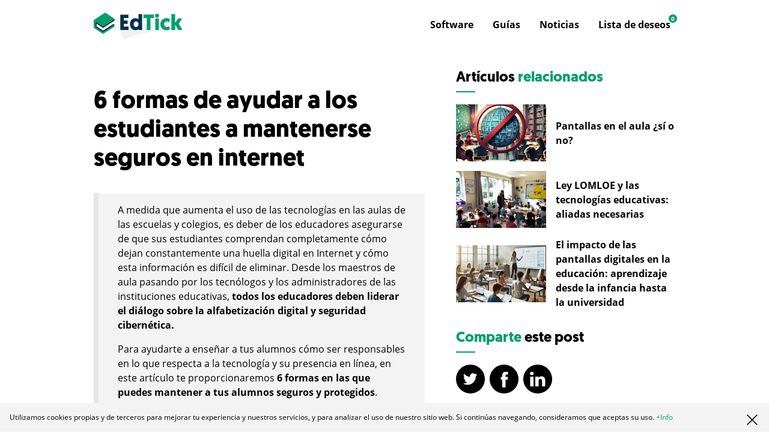

--- FILE ---
content_type: text/html; charset=utf-8
request_url: https://www.edtick.com/es/news/6-formas-de-ayudar-a-los-estudiantes-a-mantenerse-seguros-en-internet
body_size: 13565
content:
<!DOCTYPE html><html lang="es"><head><meta charSet="utf-8"/><meta name="viewport" content="width=device-width"/><meta name="twitter:card" content="summary_large_image"/><meta property="og:locale" content="en"/><meta property="og:site_name" content="EdTick"/><title>≫ 6 formas de ayudar a los estudiantes a mantenerse seguros en internet | EdTick</title><meta name="robots" content="index,follow"/><meta name="googlebot" content="index,follow"/><meta name="description" content="Para ayudarte a enseñar a tus alumnos cómo ser responsables en lo que respecta a la tecnología y su presencia en línea, en este artículo te proporcionaremos 6 formas en las que puedes mantener a tus alumnos seguros y protegidos."/><link rel="alternate" hrefLang="en" href="https://www.edtick.com/en/news/6-ways-to-help-students-stay-safe-and-secure-online"/><link rel="alternate" hrefLang="es" href="https://www.edtick.com/es/news/6-formas-de-ayudar-a-los-estudiantes-a-mantenerse-seguros-en-internet"/><meta property="og:type" content="article"/><meta property="article:published_time" content="2020-05-28T10:50:32+01:00"/><meta property="article:modified_time" content="2020-10-02T15:19:14+01:00"/><meta property="og:title" content="≫ 6 formas de ayudar a los estudiantes a mantenerse seguros en internet"/><meta property="og:description" content="Para ayudarte a enseñar a tus alumnos cómo ser responsables en lo que respecta a la tecnología y su presencia en línea, en este artículo te proporcionaremos 6 formas en las que puedes mantener a tus alumnos seguros y protegidos."/><meta property="og:image" content="https://www.datocms-assets.com/20338/1590657540-1-teach-digital-skills-at-a-early-age.jpg?fit=crop&amp;h=628&amp;mark-align=bottom&amp;mark-w=220&amp;mark64=aHR0cHM6Ly93d3cuZGF0b2Ntcy1hc3NldHMuY29tLzIwMzM4LzE1ODU0NzgwOTEtb2ctb3ZlcmxheS5wbmc&amp;w=1200"/><meta property="og:image:alt" content="6 formas de ayudar a los estudiantes a mantenerse seguros en internet"/><meta property="og:image:width" content="1200"/><meta property="og:image:height" content="628"/><script type="application/ld+json">{
    "@context": "https://schema.org",
    "@type": "Article",
    "mainEntityOfPage": {
      "@type": "WebPage",
      "@id": ""
    },
    "headline": "6 formas de ayudar a los estudiantes a mantenerse seguros en internet",
    "image": [
      "https://www.datocms-assets.com/20338/1590657540-1-teach-digital-skills-at-a-early-age.jpg?fit=crop&h=628&mark-align=bottom&mark-w=220&mark64=aHR0cHM6Ly93d3cuZGF0b2Ntcy1hc3NldHMuY29tLzIwMzM4LzE1ODU0NzgwOTEtb2ctb3ZlcmxheS5wbmc&w=1200"
     ],
    "datePublished": "2020-05-28T10:50:32+01:00",
    "dateModified": "2020-10-02T15:19:14+01:00",
    "author": {"@type": "Person","name": "El equipo de EdTick"},
    "publisher": {
      "@type": "Organization",
      "name": "EdTick",
      "logo": {
        "@type": "ImageObject",
        "url": "https://www.datocms-assets.com/20338/1585476073-edtick-author.jpg"
      }
    },
    "description": "Para ayudarte a enseñar a tus alumnos cómo ser responsables en lo que respecta a la tecnología y su presencia en línea, en este artículo te proporcionaremos 6 formas en las que puedes mantener a tus alumnos seguros y protegidos."
  }</script><meta name="next-head-count" content="21"/><link rel="manifest" href="/manifest.json"/><link rel="icon" href="/favicons/32x32.png" sizes="32x32"/><link rel="icon" href="/favicons/57x57.png" sizes="57x57"/><link rel="icon" href="/favicons/76x76.png" sizes="76x76"/><link rel="icon" href="/favicons/96x96.png" sizes="96x96"/><link rel="icon" href="/favicons/120x120.png" sizes="120x120"/><link rel="icon" href="/favicons/192x192.png" sizes="192x192"/><link rel="shortcut icon" sizes="192x192" href="/favicons/192x192.png"/><link rel="apple-touch-icon" href="/favicons/120x120.png" sizes="120x120"/><link rel="apple-touch-icon" href="/favicons/152x152.png" sizes="152x152"/><link rel="apple-touch-icon" href="/favicons/180x180.png" sizes="180x180"/><meta name="msapplication-TileColor" content="#009e69"/><meta name="theme-color" content="#009e69"/><meta name="apple-mobile-web-app-status-bar-style" content="#009e69"/><meta name="msapplication-TileImage" content="/favicons/144x144.png"/><link rel="preload" href="/_next/static/css/706e6776f3d74923.css" as="style"/><link rel="stylesheet" href="/_next/static/css/706e6776f3d74923.css" data-n-g=""/><link rel="preload" href="/_next/static/css/8299ec3ae01c5bba.css" as="style"/><link rel="stylesheet" href="/_next/static/css/8299ec3ae01c5bba.css" data-n-p=""/><noscript data-n-css=""></noscript><script defer="" nomodule="" src="/_next/static/chunks/polyfills-c67a75d1b6f99dc8.js"></script><script src="/_next/static/chunks/webpack-3dd018ecdd35245b.js" defer=""></script><script src="/_next/static/chunks/framework-8fe61cd0cc2cc9de.js" defer=""></script><script src="/_next/static/chunks/main-ad96794a79b2ca8d.js" defer=""></script><script src="/_next/static/chunks/pages/_app-a9b14e0a2e920bd9.js" defer=""></script><script src="/_next/static/chunks/830-1a5c1ce49915e2ff.js" defer=""></script><script src="/_next/static/chunks/236-7299cd57967319a6.js" defer=""></script><script src="/_next/static/chunks/222-b7848969568a6e63.js" defer=""></script><script src="/_next/static/chunks/pages/news/%5Bslug%5D-662d3d705546a0d7.js" defer=""></script><script src="/_next/static/LAIL-x7JfaS_fmZljPomi/_buildManifest.js" defer=""></script><script src="/_next/static/LAIL-x7JfaS_fmZljPomi/_ssgManifest.js" defer=""></script></head><body><div id="__next"><header class="Layout_header__KD6xC"><div class="Grid_grid__awsGu Layout_header-grid__MQh_5"><a class="Layout_logo__AuZPt" title="EdTick logo. Go to homepage" href="/es"><svg viewBox="0 0 639 193"><path opacity="0.06" d="M532.794 62C561.943 62 590.928 63.3751 619.683 66.1077L623 66.429L616.141 134.88C588.577 132.159 560.773 130.788 532.794 130.788C423.57 130.788 317.337 151.68 218.457 191.779L215.463 193L189 129.424C297.083 85.1012 413.347 62 532.794 62Z"></path><path data-ed="true" fill-rule="evenodd" clip-rule="evenodd" d="M300.714 126.145C312.803 126.145 320.653 120.363 323.008 117.707V124.113H347.5V11.1445H321.281V48.332C319.554 46.3008 311.861 40.0508 299.301 40.0508C275.437 40.0508 260.365 57.707 260.365 83.1758C260.365 108.332 277.007 126.145 300.714 126.145ZM250.317 124.113V100.207H217.347V80.6758H244.351V56.9258H217.347V38.6445H249.061V14.7383H190.5V124.113H250.317ZM286.584 83.332C286.584 95.5195 293.806 103.332 304.325 103.332C315.629 103.332 322.066 94.2695 322.066 83.332C322.066 70.3633 314.687 63.0195 304.325 63.0195C293.649 63.0195 286.584 71.3008 286.584 83.332Z"></path><path data-tick="true" fill-rule="evenodd" clip-rule="evenodd" d="M455.035 36.5839C463.346 36.5839 469.775 30.6132 469.775 22.4428C469.775 14.1152 463.346 8.14453 455.035 8.14453C446.724 8.14453 440.452 14.1152 440.452 22.4428C440.452 30.6132 446.724 36.5839 455.035 36.5839ZM407.992 124.102V38.1552H431.67V14.1152H357.5V38.1552H381.178V124.102H407.992ZM468.364 41.6119V124.102H442.177V41.6119H468.364ZM523.874 126.145C534.223 126.145 542.534 122.531 548.022 118.76L541.122 97.2337C537.516 100.219 531.714 103.047 525.598 103.047C513.524 103.047 505.37 94.8769 505.37 82.7784C505.37 71.7797 512.27 63.1379 524.658 63.1379C530.773 63.1379 536.575 65.4947 541.122 69.2657L548.179 47.1112C542.377 43.026 534.38 39.5693 523.717 39.5693C498.314 39.5693 479.183 57.6385 479.183 82.9355C479.183 108.232 497.687 126.145 523.874 126.145ZM584.715 85.6066V124.102H558.528V10.5014H584.715V74.765L606.982 41.6119H636.305L609.804 79.3216L638.5 124.102H607.766L584.715 85.6066Z"></path><path data-paper="true" fill-rule="evenodd" clip-rule="evenodd" d="M140.741 81.4815V62.5L67.5926 110.185L20.3704 79.6296L20.3704 98.1481L67.5956 128.704L140.741 81.4815Z"></path><path data-undercover="true" fill-rule="evenodd" clip-rule="evenodd" d="M10.1852 103.704L67.5926 140.741L150.003 87.035L140.741 81.4814L67.5956 128.704L20.3704 98.148V79.6295L67.5926 110.185L150 56.4814C150 56.4814 150.003 44.4443 150.003 44.4443C150.003 44.4443 67.5926 98.148 67.5926 98.148L10.1852 61.111V103.704Z"></path><path data-cover="true" fill-rule="evenodd" clip-rule="evenodd" d="M0 53.7155L82.4105 0L150.003 44.4444L67.5926 98.1481L10.1852 61.1111V103.704L67.5926 140.741L150.003 87.0351V99.0741L67.5926 152.778L0 109.259V53.7155Z"></path></svg></a><nav><ul class="Layout_nav-links__bSEzP"><li class="Layout_nav-link__v1GIW"><a href="/es/software">Software</a></li><li class="Layout_nav-link__v1GIW"><a href="/es/guides">Guías</a></li><li class="Layout_nav-link__v1GIW"><a href="/es/news">Noticias</a></li><li class="Layout_nav-link__v1GIW"><a href="/es/wishlist">Lista de deseos<span class="Layout_nav-wishlist-count__0NzoG">0</span></a></li></ul></nav></div></header><nav class="Layout_bottom-bar__d_Gm9"><ul class="Layout_bottom-bar-list__SnWU0"><li class="Layout_bottom-bar-icons__ymKZv"><svg viewBox="0 0 32 32" class="Layout_bottom-bar-icon___b9lH" title="Menu"><path fill-rule="evenodd" clip-rule="evenodd" d="M30 8H2V6h28v2zm0 9H2v-2h28v2zm0 9H2v-2h28v2z"></path></svg><div class="Layout_bottom-bar-menu-overlay__f_9jQ"></div><ul class="Layout_bottom-bar-menu__1HSJd"><li><a href="/es/software">Software</a></li><li><a href="/es/guides">Guías</a></li><li><a href="/es/news">Noticias</a></li></ul></li><li class="Layout_bottom-bar-wishlist__z7jz1"><a href="/es/wishlist"><span class="Layout_bottom-bar-wishlist-count__0sbhI">0</span>Lista de deseos</a></li><li class="Layout_bottom-bar-icons__ymKZv"><svg viewBox="0 0 32 32" class="Layout_bottom-bar-icon___b9lH" title="Search"><path fill-rule="evenodd" clip-rule="evenodd" d="M1 14C1 6.82 6.82 1 14 1s13 5.82 13 13-5.82 13-13 13S1 21.18 1 14zM14 3C7.925 3 3 7.925 3 14s4.925 11 11 11 11-4.925 11-11S20.075 3 14 3zm-1.758 4.27a6.85 6.85 0 00-4.972 4.973l-1.94-.486a8.85 8.85 0 016.428-6.427l.485 1.94zm13.465 17.023l6 6-1.414 1.414-6-6 1.414-1.414z"></path></svg></li></ul></nav><main><div class="Grid_grid__awsGu _slug__root__dkuUx"><article class="_slug__article__NxfZa"><div class="Content_content__Ox13L"><h1>6 formas de ayudar a los estudiantes a mantenerse seguros en internet</h1><div class="markdown-content"><blockquote><p>A medida que aumenta el uso de las tecnologías en las aulas de las escuelas y colegios, es deber de los educadores asegurarse de que sus estudiantes comprendan completamente cómo dejan constantemente una huella digital en Internet y cómo esta información es difícil de eliminar. Desde los maestros de aula pasando por los tecnólogos y los administradores de las instituciones educativas, <strong>todos los educadores deben liderar el diálogo sobre la alfabetización digital y seguridad cibernética.</strong></p><p>Para ayudarte a enseñar a tus alumnos cómo ser responsables en lo que respecta a la tecnología y su presencia en línea, en este artículo te proporcionaremos <strong>6 formas en las que puedes mantener a tus alumnos seguros y protegidos</strong>.</p></blockquote><h2 id="1--empieza-a-una-edad-temprana">1. Empieza a una edad temprana</h2><p>La enseñanza del cuidado y responsabilidad digital no debe ser dirigida únicamente a los estudiantes de primaria y secundaria por los maestros de computación o informática. Las instituciones educativas deben enseñar a sus estudiantes cómo convertirse en usuarios en línea alfabetizados, seguros y protegidos lo antes posible, idealmente <strong>comenzando desde el jardín de infantes o guardería</strong>. Con ese fin, las instituciones deben reflexionar sobre las <strong>buenas prácticas de desarrollo de habilidades digitales y abordar los contenidos y temas que deben cubrirse en cada grado.</strong></p><p>Cuantos más <strong>padres y educadores participen en la educación en línea de los niños</strong>, más seguros estarán los estudiantes. Por lo tanto, deberían participar por igual en este asunto. Las escuelas deben asegurarse de que los padres y educadores estén <strong>al tanto de las herramientas online que los alumnos utilizan</strong> dentro y fuera del aula; y alentarlos a hablar con ellos y que supervisen correctamente su uso en línea.</p><p><figure><picture><source srcSet="https://www.datocms-assets.com/20338/1590657540-1-teach-digital-skills-at-a-early-age.jpg?fm=webp&amp;q=80&amp;w=800" type="image/webp"/><source srcSet="https://www.datocms-assets.com/20338/1590657540-1-teach-digital-skills-at-a-early-age.jpg?fm=jpg&amp;q=80&amp;w=800" type="image/jpeg"/><img class="markdown-content__image" src="https://www.datocms-assets.com/20338/1590657540-1-teach-digital-skills-at-a-early-age.jpg?fm=jpg&amp;q=80&amp;w=800" alt=""/></picture></figure></p><h2 id="2--ense-a-a-los-estudiantes-alfabetizaci-n-digital">2. Enseña a los estudiantes alfabetización digital</h2><p>La Asociación Estadounidense de Bibliotecas (ALA) define la alfabetización digital como “la capacidad de utilizar tecnologías de la información y la comunicación para encontrar, evaluar, crear y comunicar información, lo que requiere habilidades cognitivas y técnicas.&quot;</p><p>Los alumnos necesitan <strong>orientación y ayuda sobre el uso de diferentes tipos de plataformas en línea</strong>, como los medios de comunicación y los canales sociales. Por lo tanto, es necesario que los profesores se centren en educar a los estudiantes a tener un pensamiento crítico y a que sepan cómo seleccionar adecuadamente los medios, cómo comparar y utilizar adecuadamente la información en línea o cómo participar en diferentes entornos virtuales sin exponerse a riesgos.</p><p>Además del uso de esos canales, los estudiantes también deben tener un <strong>conocimiento básico de la seguridad en línea</strong>, al comprender el uso adecuado de contraseñas, reconocer el fraude, la forma en que los algoritmos tienden a funcionar y el posible uso de sus datos por parte de compañías.</p><h2 id="3--an-malos-a-realizar-miner-a-de-datos">3. Anímalos a realizar minería de datos</h2><p>Acercarse a la minería de datos o <em>Data Mining</em> podría ser una buena forma de educar a los alumnos para que profundicen en Internet de forma segura. Una buena idea sería realizaran búsquedas sencillas para que sean conscientes del funcionamiento del Data Mining. Te sugerimos que comiences a seguir estas <strong>pautas que tus estudiantes deben seguir de 2 a 3 veces al año:</strong></p><ul><li>Antes de realizar la búsqueda, <strong>cerrar sesión en los navegadores de Internet</strong> para que los resultados no se vean afectados.</li><li><strong>Buscar sus nombres completos</strong>, apodos y nombres de usuario.</li><li><strong>Buscar imágenes de Google</strong> con sus nombres y nombres de usuario.</li><li>Utilizar <strong>varios navegadores</strong> en lugar de ceñirse exclusivamente a uno. Por ejemplo, Chrome, Bing, Yahoo, Safari y Firefox.</li><li>No centrarse solo en la primera página de resultados, sino asegurarse de que los nombres y nombres de usuario no aparezcan <strong>al menos en las primeras cinco páginas</strong>.</li></ul><p><figure><picture><source srcSet="https://www.datocms-assets.com/20338/1590658535-2-data-mining-for-students.jpg?fm=webp&amp;q=80&amp;w=800" type="image/webp"/><source srcSet="https://www.datocms-assets.com/20338/1590658535-2-data-mining-for-students.jpg?fm=jpg&amp;q=80&amp;w=800" type="image/jpeg"/><img class="markdown-content__image" src="https://www.datocms-assets.com/20338/1590658535-2-data-mining-for-students.jpg?fm=jpg&amp;q=80&amp;w=800" alt=""/></picture></figure></p><h2 id="4--aconseja-comprobar-la-configuraci-n-de-privacidad-en-las-redes-sociales">4. Aconseja comprobar la configuración de privacidad en las redes sociales</h2><p>Es fundamental explicar a los estudiantes cómo <strong>el contenido que comparten en los canales de las redes sociales puede dañarlos potencialmente en un futuro cercano</strong>, especialmente cuando los jóvenes son estudiantes de secundaria que comparten prácticamente todos los aspectos de sus vidas personales.</p><p>Aunque muchos sitios pueden estar bloqueados durante el horario escolar, le recomendamos que compruebe la configuración de privacidad en aquellas plataformas que no están restringidas. En un nivel básico, los educadores deben enseñar a los estudiantes cómo pueden <strong>acceder a la configuración de privacidad en los sitios web o aplicaciones para las que tienen cuentas</strong>, enfocándose en los siguientes aspectos:</p><ul><li>Verificar <strong>quién puede ver sus publicaciones y comentarios</strong> a través de la configuración de privacidad.</li><li><strong>Deshacerse de amigos o seguidores</strong> que no conozcan o que no deberían tener acceso a su contenido.</li><li><strong>Eliminar publicaciones inapropiadas</strong> o aquellas que no les gustaría que sus padres, compañeros o profesores vieran.</li><li><strong>Verificar las fotos etiquetadas</strong> publicadas por otros usuarios.</li></ul><h2 id="5--enfatiza-la-importancia-del--mantenimiento-digital-">5. Enfatiza la importancia del &quot;mantenimiento digital&quot;</h2><p>Enseñar a cómo administrar herramientas digitales es relevante, pero es igualmente importante que los alumnos <strong>comprendan la importancia del cómo asegurarse de que sus dispositivos funcionen de manera eficiente y se mantengan constantemente</strong>. Para hacerlo, te sugerimos que muestre a sus alumnos los siguientes pasos relevantes:</p><ul><li>Enséñales <strong><a href="https://support.google.com/drive/answer/2423534?co=GENIE.Platform%3DAndroid&amp;hl=es" target="_blank" rel="noopener">cómo descargar documentos de Google Drive</a></strong> en una unidad externa.</li><li>Aconsejarles que <strong>hagan copias de seguridad de archivos, correos electrónicos, imágenes y aplicaciones relevantes</strong> mensualmente.</li><li>Asegurar que <strong>mantienen las contraseñas de sus cuentas de forma segura</strong>, en caso de una emergencia.</li><li>Explicarles la <strong>importancia de cerrar sesión en las sesiones</strong> en lugar de solo cerrar las pestañas y ventanas del navegador.</li></ul><h2 id="6--utiliza-escenarios-del-mundo-real-para-mostrar-su-importancia">6. Utiliza escenarios del mundo real para mostrar su importancia</h2><p>La forma más eficiente de mostrar a los estudiantes la importancia de la seguridad digital es empleando <strong>recursos tangibles y casos de la vida real</strong> que les permitan ver y sentir el concepto de seguridad, privacidad y ciberseguridad.</p><p>El objetivo es que los alumnos lleguen a una conclusión sobre diferentes situaciones peligrosas de uso de Internet. La exposición de escenarios prácticos los alentará a <strong>alejarse de situaciones en las que se sentirían incómodos, acosados o amenazados.</strong></p><p><figure><picture><source srcSet="https://www.datocms-assets.com/20338/1590659261-3-real-world-scenarios-to-teach-online-safety.jpeg?fm=webp&amp;q=80&amp;w=800" type="image/webp"/><source srcSet="https://www.datocms-assets.com/20338/1590659261-3-real-world-scenarios-to-teach-online-safety.jpeg?fm=jpg&amp;q=80&amp;w=800" type="image/jpeg"/><img class="markdown-content__image" src="https://www.datocms-assets.com/20338/1590659261-3-real-world-scenarios-to-teach-online-safety.jpeg?fm=jpg&amp;q=80&amp;w=800" alt=""/></picture></figure></p><p>En resumen, Internet puede ser un lugar peligroso, por lo que es fundamental <strong>educar a sus alumnos sobre la seguridad en línea y capacitarlos con los hábitos y recursos adecuados</strong> para hacerlo. Recuerde hablar con sus estudiantes de manera abierta y honesta sobre alfabetización digital, minería de datos, privacidad y mantenimiento desde una etapa temprana, y brindarles ejemplos tangibles.</p><p>Si perteneces a una institución educativa que busca mejorar sus recursos y seguridad de enseñanza remota, en EdTick ofrecemos las mejores herramientas de software de EdTech y eLearning más avanzadas y seguras del mercado EdTech. <strong>Únete a EdTick hoy de forma gratuita</strong> y compara y evalúa las herramientas que podrían hacer de tu organización un lugar más seguro.</p><p>¿Tienes alguna sugerencia adicional para <strong>ayudar a los maestros a garantizar la seguridad cibernética</strong> en sus aulas? Comparte tu experiencia con nosotros y otros educadores, y únete a nosotros contribuyendo a una educación más segura y protegida. ¡Nos encantaría escuchar lo que tienes que decir!</p></div><h3>Sobre el autor</h3><div class="_slug__author__iAEVn"><picture><source srcSet="https://www.datocms-assets.com/20338/1585476073-edtick-author.jpg?fm=webp&amp;q=80&amp;w=90" type="image/webp"/><source srcSet="https://www.datocms-assets.com/20338/1585476073-edtick-author.jpg?fm=jpg&amp;q=80&amp;w=90" type="image/jpeg"/><img class="_slug__author-picture__Jgkc8" src="https://www.datocms-assets.com/20338/1585476073-edtick-author.jpg?fm=jpg&amp;q=80&amp;w=90" alt=""/></picture><div><h4 class="_slug__author-title__g58SM">El equipo de EdTick</h4>El equipo de EdTick está formado por profesionales con una notable experiencia en el campo de las tecnologías de la educación y sectores TIC relacionados. Todo el equipo está altamente comprometido de cara a proporcionar a las instituciones educativas, recursos y fuentes de información fiables, que les ayuden a mejorar las experiencias eLearning que brindan a sus alumnos.</div></div><h3>Sobre Ed<u>Tick</u></h3><p>EdTick es una plataforma que ayuda a instituciones educativas a conectar con software académico. ¡Únete a nuestro programa de Beta y ayúdenos a dar forma al futuro de las tecnologías de la educación!</p></div></article><aside class="LayoutSidebar_root__4Velq"><section class="LayoutSidebar_section__GqfT5"><div class="Grid_grid__awsGu"><div><h2 class="LayoutSidebar_section-title__lNXfy"><span>Artículos <u>relacionados</u></span></h2></div></div><ul><li><a class="_slug__related-news__atQyU" href="/es/news/pantallas-en-el-aula-beneficios-educativos"><img class="_slug__related-news-image__evcFJ" src="https://www.datocms-assets.com/20338/1743574631-screen-free-classroom-is-not-the-solution.png?crop=faces&amp;fit=crop&amp;h=95&amp;w=150"/><h4 class="_slug__related-news-title__uBfWW">Pantallas en el aula ¿sí o no?</h4></a></li><li><a class="_slug__related-news__atQyU" href="/es/news/ley-lomloe-tecnologias-educativas-aliadas-necesarias"><img class="_slug__related-news-image__evcFJ" src="https://www.datocms-assets.com/20338/1740263648-aula-de-primaria-con-alumnos-diversos-trabajando-en-grupo-lomloe-y-tecnologias-educativas.jpg?crop=faces&amp;fit=crop&amp;h=95&amp;w=150"/><h4 class="_slug__related-news-title__uBfWW">Ley LOMLOE y las tecnologías educativas: aliadas necesarias</h4></a></li><li><a class="_slug__related-news__atQyU" href="/es/news/pantallas-digitales-educacion-aprendizaje"><img class="_slug__related-news-image__evcFJ" src="https://www.datocms-assets.com/20338/1740256642-realistic_classroom.jpg?crop=faces&amp;fit=crop&amp;h=95&amp;w=150"/><h4 class="_slug__related-news-title__uBfWW">El impacto de las pantallas digitales en la educación: aprendizaje desde la infancia hasta la universidad</h4></a></li></ul></section><section class="LayoutSidebar_section__GqfT5"><div class="Grid_grid__awsGu"><div><h2 class="LayoutSidebar_section-title__lNXfy"><span><u>Comparte</u> este post</span></h2></div></div><ul class="Share_root__RWE_6"><li class="Share_list-item__2KGU7"><button quote="6 formas de ayudar a los estudiantes a mantenerse seguros en internet" aria-label="twitter" class="react-share__ShareButton" style="background-color:transparent;border:none;padding:0;font:inherit;color:inherit;cursor:pointer"><svg viewBox="0 0 48 48"><path d="M0 24C0 10.7452 10.7452 0 24 0C37.2548 0 48 10.7452 48 24C48 37.2548 37.2548 48 24 48C10.7452 48 0 37.2548 0 24ZM23.2812 19.5075L23.3316 20.338L22.4922 20.2363C19.4369 19.8465 16.7677 18.5245 14.5013 16.3043L13.3934 15.2027L13.108 16.0162C12.5036 17.8296 12.8897 19.7448 14.1488 21.0328C14.8203 21.7446 14.6692 21.8463 13.5109 21.4226C13.108 21.287 12.7554 21.1854 12.7219 21.2362C12.6044 21.3548 13.0073 22.8971 13.3262 23.5072C13.7627 24.3546 14.6524 25.1851 15.6261 25.6766L16.4487 26.0664L15.475 26.0833C14.5349 26.0833 14.5013 26.1003 14.6021 26.4562C14.9378 27.5578 16.264 28.7272 17.7413 29.2357L18.7822 29.5916L17.8756 30.1339C16.5326 30.9135 14.9546 31.3542 13.3766 31.3881C12.6211 31.405 12 31.4728 12 31.5237C12 31.6931 14.0481 32.6422 15.24 33.0151C18.8157 34.1167 23.063 33.6422 26.2526 31.7609C28.5189 30.422 30.7852 27.7612 31.8428 25.1851C32.4136 23.8123 32.9844 21.304 32.9844 20.1007C32.9844 19.3211 33.0347 19.2194 33.9748 18.2872C34.5288 17.7449 35.0492 17.1517 35.15 16.9822C35.3178 16.6602 35.3011 16.6602 34.4449 16.9483C33.018 17.4568 32.8165 17.389 33.5216 16.6263C34.042 16.084 34.6631 15.101 34.6631 14.8129C34.6631 14.762 34.4113 14.8468 34.1259 14.9993C33.8238 15.1688 33.1523 15.423 32.6486 15.5756L31.7421 15.8637L30.9195 15.3044C30.4663 14.9993 29.8283 14.6604 29.4926 14.5587C28.6364 14.3214 27.327 14.3553 26.5548 14.6265C24.4563 15.3891 23.1301 17.3551 23.2812 19.5075Z"></path></svg></button></li><li class="Share_list-item__2KGU7"><button aria-label="facebook" class="react-share__ShareButton" style="background-color:transparent;border:none;padding:0;font:inherit;color:inherit;cursor:pointer"><svg viewBox="0 0 48 48"><path d="M0 24C0 10.7452 10.7452 0 24 0C37.2548 0 48 10.7452 48 24C48 37.2548 37.2548 48 24 48C10.7452 48 0 37.2548 0 24ZM26.5016 38.1115V25.0542H30.1059L30.5836 20.5546H26.5016L26.5077 18.3025C26.5077 17.1289 26.6192 16.5001 28.3048 16.5001H30.5581V12H26.9532C22.6231 12 21.0991 14.1828 21.0991 17.8536V20.5551H18.4V25.0547H21.0991V38.1115H26.5016Z"></path></svg></button></li><li class="Share_list-item__2KGU7"><button quote="6 formas de ayudar a los estudiantes a mantenerse seguros en internet" aria-label="linkedin" class="react-share__ShareButton" style="background-color:transparent;border:none;padding:0;font:inherit;color:inherit;cursor:pointer"><svg viewBox="0 0 48 48"><path d="M0 24C0 10.7452 10.7452 0 24 0C37.2548 0 48 10.7452 48 24C48 37.2548 37.2548 48 24 48C10.7452 48 0 37.2548 0 24ZM16.9605 19.8778H11.5216V36.2196H16.9605V19.8778ZM17.3188 14.8227C17.2835 13.2204 16.1377 12 14.277 12C12.4164 12 11.2 13.2204 11.2 14.8227C11.2 16.3918 12.3805 17.6473 14.2064 17.6473H14.2412C16.1377 17.6473 17.3188 16.3918 17.3188 14.8227ZM36.5754 26.8497C36.5754 21.8303 33.8922 19.4941 30.3131 19.4941C27.4254 19.4941 26.1326 21.0802 25.4107 22.1929V19.8783H19.9711C20.0428 21.4117 19.9711 36.22 19.9711 36.22H25.4107V27.0934C25.4107 26.605 25.446 26.1178 25.5898 25.7681C25.9829 24.7924 26.8779 23.7822 28.3805 23.7822C30.3494 23.7822 31.1365 25.2807 31.1365 27.4767V36.2196H36.5752L36.5754 26.8497Z"></path></svg></button></li></ul></section><section class="_slug__newsletter-sidebar__YX8Dj LayoutSidebar_section__GqfT5"><div class="Grid_grid__awsGu"><div><h2 class="LayoutSidebar_section-title__lNXfy"><span><u> Regístrate </u> para recibir actualizaciones!</span></h2></div></div><p>Únete a nuestra lista de correos para recibir información sobre las últimas noticias y consejos sobre tecnologías educativas (EdTech) y software de eLearning para docentes y administradores.</p><form class="_slug__sidebar-form__zEiMR"><div class="form-input"><label><span class="FormInput_label__VT7Qv">Email</span><input class="FormInput_input__m07Kk" name="email"/></label><p></p></div><button class="Button_root__3_2pU _slug__sidebar-form-submit__girtt">Regístrate</button></form></section></aside></div><section class="PageSection_root__PvMq0 _slug__footer-related-news__3gRxe"><div class="Grid_grid__awsGu"><div class="PageSection_header__YwyMA"><h2 class="PageSection_title__LktUK"><span>Artículos <u>relacionados</u></span></h2></div></div><div class="Grid_grid__awsGu"><div class="_slug__footer-related-news-item__sHdOt"><a href="/es/news/pantallas-en-el-aula-beneficios-educativos"><picture><source srcSet="https://www.datocms-assets.com/20338/1743574631-screen-free-classroom-is-not-the-solution.png?fit=crop&amp;fm=webp&amp;h=213&amp;q=80&amp;w=320" type="image/webp"/><source srcSet="https://www.datocms-assets.com/20338/1743574631-screen-free-classroom-is-not-the-solution.png?fit=crop&amp;fm=jpg&amp;h=213&amp;q=80&amp;w=320" type="image/jpeg"/><img class="ArticlePreview_image__lMDIf" src="https://www.datocms-assets.com/20338/1743574631-screen-free-classroom-is-not-the-solution.png?fit=crop&amp;fm=jpg&amp;h=213&amp;q=80&amp;w=320" alt=""/></picture><h1 class="ArticlePreview_title__TTYzz">Pantallas en el aula ¿sí o no?</h1></a><p class="ArticlePreview_excerpt___fDmA"></p><a href="/es/news/pantallas-en-el-aula-beneficios-educativos"><span class="Link_root__bb87z ArticlePreview_link__J7zPo">Leer más<svg class="Link_icon__VjRvk" viewBox="0 0 25 16"><path d="M16.77-.02L24.79 8l-8.02 8.02-1.415-1.414L20.96 9H.625V7h20.336l-5.606-5.606L16.769-.02z"></path></svg></span></a></div><div class="_slug__footer-related-news-item__sHdOt"><a href="/es/news/ley-lomloe-tecnologias-educativas-aliadas-necesarias"><picture><source srcSet="https://www.datocms-assets.com/20338/1740263648-aula-de-primaria-con-alumnos-diversos-trabajando-en-grupo-lomloe-y-tecnologias-educativas.jpg?fit=crop&amp;fm=webp&amp;h=213&amp;q=80&amp;w=320" type="image/webp"/><source srcSet="https://www.datocms-assets.com/20338/1740263648-aula-de-primaria-con-alumnos-diversos-trabajando-en-grupo-lomloe-y-tecnologias-educativas.jpg?fit=crop&amp;fm=jpg&amp;h=213&amp;q=80&amp;w=320" type="image/jpeg"/><img class="ArticlePreview_image__lMDIf" src="https://www.datocms-assets.com/20338/1740263648-aula-de-primaria-con-alumnos-diversos-trabajando-en-grupo-lomloe-y-tecnologias-educativas.jpg?fit=crop&amp;fm=jpg&amp;h=213&amp;q=80&amp;w=320" alt=""/></picture><h1 class="ArticlePreview_title__TTYzz">Ley LOMLOE y las tecnologías educativas: aliadas necesarias</h1></a><p class="ArticlePreview_excerpt___fDmA"></p><a href="/es/news/ley-lomloe-tecnologias-educativas-aliadas-necesarias"><span class="Link_root__bb87z ArticlePreview_link__J7zPo">Leer más<svg class="Link_icon__VjRvk" viewBox="0 0 25 16"><path d="M16.77-.02L24.79 8l-8.02 8.02-1.415-1.414L20.96 9H.625V7h20.336l-5.606-5.606L16.769-.02z"></path></svg></span></a></div><div class="_slug__footer-related-news-item__sHdOt"><a href="/es/news/pantallas-digitales-educacion-aprendizaje"><picture><source srcSet="https://www.datocms-assets.com/20338/1740256642-realistic_classroom.jpg?fit=crop&amp;fm=webp&amp;h=213&amp;q=80&amp;w=320" type="image/webp"/><source srcSet="https://www.datocms-assets.com/20338/1740256642-realistic_classroom.jpg?fit=crop&amp;fm=jpg&amp;h=213&amp;q=80&amp;w=320" type="image/jpeg"/><img class="ArticlePreview_image__lMDIf" src="https://www.datocms-assets.com/20338/1740256642-realistic_classroom.jpg?fit=crop&amp;fm=jpg&amp;h=213&amp;q=80&amp;w=320" alt=""/></picture><h1 class="ArticlePreview_title__TTYzz">El impacto de las pantallas digitales en la educación: aprendizaje desde la infancia hasta la universidad</h1></a><p class="ArticlePreview_excerpt___fDmA"></p><a href="/es/news/pantallas-digitales-educacion-aprendizaje"><span class="Link_root__bb87z ArticlePreview_link__J7zPo">Leer más<svg class="Link_icon__VjRvk" viewBox="0 0 25 16"><path d="M16.77-.02L24.79 8l-8.02 8.02-1.415-1.414L20.96 9H.625V7h20.336l-5.606-5.606L16.769-.02z"></path></svg></span></a></div></div></section></main><footer class="Layout_footer___ONUQ"><div class="Grid_grid__awsGu Layout_footer-grid__QbF4M"><div class="Layout_footer-column__DTVMR Layout_footer-column--about-us__lRZYF"><a class="Layout_footer-logo__WULqk" title="EdTick logo. Go to homepage" href="/es"><svg viewBox="0 0 639 193"><path opacity="0.06" d="M532.794 62C561.943 62 590.928 63.3751 619.683 66.1077L623 66.429L616.141 134.88C588.577 132.159 560.773 130.788 532.794 130.788C423.57 130.788 317.337 151.68 218.457 191.779L215.463 193L189 129.424C297.083 85.1012 413.347 62 532.794 62Z"></path><path data-ed="true" fill-rule="evenodd" clip-rule="evenodd" d="M300.714 126.145C312.803 126.145 320.653 120.363 323.008 117.707V124.113H347.5V11.1445H321.281V48.332C319.554 46.3008 311.861 40.0508 299.301 40.0508C275.437 40.0508 260.365 57.707 260.365 83.1758C260.365 108.332 277.007 126.145 300.714 126.145ZM250.317 124.113V100.207H217.347V80.6758H244.351V56.9258H217.347V38.6445H249.061V14.7383H190.5V124.113H250.317ZM286.584 83.332C286.584 95.5195 293.806 103.332 304.325 103.332C315.629 103.332 322.066 94.2695 322.066 83.332C322.066 70.3633 314.687 63.0195 304.325 63.0195C293.649 63.0195 286.584 71.3008 286.584 83.332Z"></path><path data-tick="true" fill-rule="evenodd" clip-rule="evenodd" d="M455.035 36.5839C463.346 36.5839 469.775 30.6132 469.775 22.4428C469.775 14.1152 463.346 8.14453 455.035 8.14453C446.724 8.14453 440.452 14.1152 440.452 22.4428C440.452 30.6132 446.724 36.5839 455.035 36.5839ZM407.992 124.102V38.1552H431.67V14.1152H357.5V38.1552H381.178V124.102H407.992ZM468.364 41.6119V124.102H442.177V41.6119H468.364ZM523.874 126.145C534.223 126.145 542.534 122.531 548.022 118.76L541.122 97.2337C537.516 100.219 531.714 103.047 525.598 103.047C513.524 103.047 505.37 94.8769 505.37 82.7784C505.37 71.7797 512.27 63.1379 524.658 63.1379C530.773 63.1379 536.575 65.4947 541.122 69.2657L548.179 47.1112C542.377 43.026 534.38 39.5693 523.717 39.5693C498.314 39.5693 479.183 57.6385 479.183 82.9355C479.183 108.232 497.687 126.145 523.874 126.145ZM584.715 85.6066V124.102H558.528V10.5014H584.715V74.765L606.982 41.6119H636.305L609.804 79.3216L638.5 124.102H607.766L584.715 85.6066Z"></path><path data-paper="true" fill-rule="evenodd" clip-rule="evenodd" d="M140.741 81.4815V62.5L67.5926 110.185L20.3704 79.6296L20.3704 98.1481L67.5956 128.704L140.741 81.4815Z"></path><path data-undercover="true" fill-rule="evenodd" clip-rule="evenodd" d="M10.1852 103.704L67.5926 140.741L150.003 87.035L140.741 81.4814L67.5956 128.704L20.3704 98.148V79.6295L67.5926 110.185L150 56.4814C150 56.4814 150.003 44.4443 150.003 44.4443C150.003 44.4443 67.5926 98.148 67.5926 98.148L10.1852 61.111V103.704Z"></path><path data-cover="true" fill-rule="evenodd" clip-rule="evenodd" d="M0 53.7155L82.4105 0L150.003 44.4444L67.5926 98.1481L10.1852 61.1111V103.704L67.5926 140.741L150.003 87.0351V99.0741L67.5926 152.778L0 109.259V53.7155Z"></path></svg></a><p>EdTick es una plataforma que ayuda a las instituciones educativas a conectar con el software EdTech y eLearning. ¡Únete a nuestro programa Beta y ayúdenos a dar forma al futuro de las tecnologías educativas!</p></div><div class="Layout_footer-column__DTVMR"><h4 class="Layout_footer-column-title__xQgux">Nuestra actividad</h4><ul><li><a href="/es/news">Noticias</a></li><li><a href="/es/proveedores">Proveedores</a></li><li><a href="/es/glossary">Glosario</a></li></ul></div><div class="Layout_footer-column__DTVMR"><h4 class="Layout_footer-column-title__xQgux">Políticas</h4><ul><li><a href="/es/politica-de-privacidad">Política de privacidad</a></li><li><a href="/es/politica-de-cookies">Política de cookies</a></li><li><a href="/es/cumplimiento-rgpd">Cumplimiento del RGPD</a></li></ul></div><div class="Layout_footer-column__DTVMR"><h4 class="Layout_footer-column-title__xQgux">Social</h4><ul class="Layout_footer-social__SKLwU"><li><a href="https://www.linkedin.com/company/edtick" target="_blank" rel="nofollow noopener noreferrer" title="LinkedIn"><svg viewBox="0 0 48 48"><path d="M0 24C0 10.7452 10.7452 0 24 0C37.2548 0 48 10.7452 48 24C48 37.2548 37.2548 48 24 48C10.7452 48 0 37.2548 0 24ZM16.9605 19.8778H11.5216V36.2196H16.9605V19.8778ZM17.3188 14.8227C17.2835 13.2204 16.1377 12 14.277 12C12.4164 12 11.2 13.2204 11.2 14.8227C11.2 16.3918 12.3805 17.6473 14.2064 17.6473H14.2412C16.1377 17.6473 17.3188 16.3918 17.3188 14.8227ZM36.5754 26.8497C36.5754 21.8303 33.8922 19.4941 30.3131 19.4941C27.4254 19.4941 26.1326 21.0802 25.4107 22.1929V19.8783H19.9711C20.0428 21.4117 19.9711 36.22 19.9711 36.22H25.4107V27.0934C25.4107 26.605 25.446 26.1178 25.5898 25.7681C25.9829 24.7924 26.8779 23.7822 28.3805 23.7822C30.3494 23.7822 31.1365 25.2807 31.1365 27.4767V36.2196H36.5752L36.5754 26.8497Z"></path></svg></a></li><li><a href="https://www.twitter.com/edtickedu" target="_blank" rel="nofollow noopener noreferrer" title="Twitter"><svg viewBox="0 0 48 48"><path d="M0 24C0 10.7452 10.7452 0 24 0C37.2548 0 48 10.7452 48 24C48 37.2548 37.2548 48 24 48C10.7452 48 0 37.2548 0 24ZM23.2812 19.5075L23.3316 20.338L22.4922 20.2363C19.4369 19.8465 16.7677 18.5245 14.5013 16.3043L13.3934 15.2027L13.108 16.0162C12.5036 17.8296 12.8897 19.7448 14.1488 21.0328C14.8203 21.7446 14.6692 21.8463 13.5109 21.4226C13.108 21.287 12.7554 21.1854 12.7219 21.2362C12.6044 21.3548 13.0073 22.8971 13.3262 23.5072C13.7627 24.3546 14.6524 25.1851 15.6261 25.6766L16.4487 26.0664L15.475 26.0833C14.5349 26.0833 14.5013 26.1003 14.6021 26.4562C14.9378 27.5578 16.264 28.7272 17.7413 29.2357L18.7822 29.5916L17.8756 30.1339C16.5326 30.9135 14.9546 31.3542 13.3766 31.3881C12.6211 31.405 12 31.4728 12 31.5237C12 31.6931 14.0481 32.6422 15.24 33.0151C18.8157 34.1167 23.063 33.6422 26.2526 31.7609C28.5189 30.422 30.7852 27.7612 31.8428 25.1851C32.4136 23.8123 32.9844 21.304 32.9844 20.1007C32.9844 19.3211 33.0347 19.2194 33.9748 18.2872C34.5288 17.7449 35.0492 17.1517 35.15 16.9822C35.3178 16.6602 35.3011 16.6602 34.4449 16.9483C33.018 17.4568 32.8165 17.389 33.5216 16.6263C34.042 16.084 34.6631 15.101 34.6631 14.8129C34.6631 14.762 34.4113 14.8468 34.1259 14.9993C33.8238 15.1688 33.1523 15.423 32.6486 15.5756L31.7421 15.8637L30.9195 15.3044C30.4663 14.9993 29.8283 14.6604 29.4926 14.5587C28.6364 14.3214 27.327 14.3553 26.5548 14.6265C24.4563 15.3891 23.1301 17.3551 23.2812 19.5075Z"></path></svg></a></li><li><a href="https://www.facebook.com/EdTickEdu" target="_blank" rel="nofollow noopener noreferrer" title="Facebook"><svg viewBox="0 0 48 48"><path d="M0 24C0 10.7452 10.7452 0 24 0C37.2548 0 48 10.7452 48 24C48 37.2548 37.2548 48 24 48C10.7452 48 0 37.2548 0 24ZM26.5016 38.1115V25.0542H30.1059L30.5836 20.5546H26.5016L26.5077 18.3025C26.5077 17.1289 26.6192 16.5001 28.3048 16.5001H30.5581V12H26.9532C22.6231 12 21.0991 14.1828 21.0991 17.8536V20.5551H18.4V25.0547H21.0991V38.1115H26.5016Z"></path></svg></a></li></ul></div></div><div class="Grid_grid__awsGu Layout_footer-bottom__oYpZ9"><div>2026<!-- --> © EdTick</div><div><a href="/en">English</a> - <a href="/es">Español</a></div><div><a href="mailto:info@edtick.com">info@edtick.com</a></div></div></footer><div class="Layout_cookies__dX0uj">Utilizamos cookies propias y de terceros para mejorar tu experiencia y nuestros servicios, y para analizar el uso de nuestro sitio web. Si continúas navegando, consideramos que aceptas su uso.<!-- --> <a href="/es/politica-de-cookies">+Info</a><button><svg class="Layout_cookies-close__UorWg" viewBox="0 0 32 32"><path d="M4.3 26.3l22-22 1.4 1.4-22 22-1.4-1.4z"></path><path d="M5.7 4.3l22 22-1.4 1.4-22-22 1.4-1.4z"></path></svg></button></div></div><script id="__NEXT_DATA__" type="application/json">{"props":{"pageProps":{"article":{"_allSlugLocales":[{"locale":"en","value":"6-ways-to-help-students-stay-safe-and-secure-online"},{"locale":"es","value":"6-formas-de-ayudar-a-los-estudiantes-a-mantenerse-seguros-en-internet"}],"seo":{"title":"≫ 6 formas de ayudar a los estudiantes a mantenerse seguros en internet","description":"Para ayudarte a enseñar a tus alumnos cómo ser responsables en lo que respecta a la tecnología y su presencia en línea, en este artículo te proporcionaremos 6 formas en las que puedes mantener a tus alumnos seguros y protegidos."},"id":"4811313","title":"6 formas de ayudar a los estudiantes a mantenerse seguros en internet","excerpt":"Para ayudarte a enseñar a tus alumnos cómo ser responsables en lo que respecta a la tecnología y su presencia en línea, en este artículo te proporcionaremos 6 formas en las que puedes mantener a tus alumnos seguros y protegidos.","content":"\u003e A medida que aumenta el uso de las tecnologías en las aulas de las escuelas y colegios, es deber de los educadores asegurarse de que sus estudiantes comprendan completamente cómo dejan constantemente una huella digital en Internet y cómo esta información es difícil de eliminar. Desde los maestros de aula pasando por los tecnólogos y los administradores de las instituciones educativas, **todos los educadores deben liderar el diálogo sobre la alfabetización digital y seguridad cibernética.**\n\u003e \n\u003e Para ayudarte a enseñar a tus alumnos cómo ser responsables en lo que respecta a la tecnología y su presencia en línea, en este artículo te proporcionaremos **6 formas en las que puedes mantener a tus alumnos seguros y protegidos**.\n\u003e \n\n## 1. Empieza a una edad temprana\nLa enseñanza del cuidado y responsabilidad digital no debe ser dirigida únicamente a los estudiantes de primaria y secundaria por los maestros de computación o informática. Las instituciones educativas deben enseñar a sus estudiantes cómo convertirse en usuarios en línea alfabetizados, seguros y protegidos lo antes posible, idealmente **comenzando desde el jardín de infantes o guardería**. Con ese fin, las instituciones deben reflexionar sobre las **buenas prácticas de desarrollo de habilidades digitales y abordar los contenidos y temas que deben cubrirse en cada grado.**\n\nCuantos más **padres y educadores participen en la educación en línea de los niños**, más seguros estarán los estudiantes. Por lo tanto, deberían participar por igual en este asunto. Las escuelas deben asegurarse de que los padres y educadores estén **al tanto de las herramientas online que los alumnos utilizan** dentro y fuera del aula; y alentarlos a hablar con ellos y que supervisen correctamente su uso en línea.\n\n![](https://www.datocms-assets.com/20338/1590657540-1-teach-digital-skills-at-a-early-age.jpg)\n\n## 2. Enseña a los estudiantes alfabetización digital\nLa Asociación Estadounidense de Bibliotecas (ALA) define la alfabetización digital como “la capacidad de utilizar tecnologías de la información y la comunicación para encontrar, evaluar, crear y comunicar información, lo que requiere habilidades cognitivas y técnicas.\"\n\nLos alumnos necesitan **orientación y ayuda sobre el uso de diferentes tipos de plataformas en línea**, como los medios de comunicación y los canales sociales. Por lo tanto, es necesario que los profesores se centren en educar a los estudiantes a tener un pensamiento crítico y a que sepan cómo seleccionar adecuadamente los medios, cómo comparar y utilizar adecuadamente la información en línea o cómo participar en diferentes entornos virtuales sin exponerse a riesgos.\n\nAdemás del uso de esos canales, los estudiantes también deben tener un **conocimiento básico de la seguridad en línea**, al comprender el uso adecuado de contraseñas, reconocer el fraude, la forma en que los algoritmos tienden a funcionar y el posible uso de sus datos por parte de compañías.\n\n## 3. Anímalos a realizar minería de datos\nAcercarse a la minería de datos o *Data Mining* podría ser una buena forma de educar a los alumnos para que profundicen en Internet de forma segura. Una buena idea sería realizaran búsquedas sencillas para que sean conscientes del funcionamiento del Data Mining. Te sugerimos que comiences a seguir estas **pautas que tus estudiantes deben seguir de 2 a 3 veces al año:**\n\n* Antes de realizar la búsqueda, **cerrar sesión en los navegadores de Internet** para que los resultados no se vean afectados.\n* **Buscar sus nombres completos**, apodos y nombres de usuario.\n* **Buscar imágenes de Google** con sus nombres y nombres de usuario.\n* Utilizar **varios navegadores** en lugar de ceñirse exclusivamente a uno. Por ejemplo, Chrome, Bing, Yahoo, Safari y Firefox.\n* No centrarse solo en la primera página de resultados, sino asegurarse de que los nombres y nombres de usuario no aparezcan **al menos en las primeras cinco páginas**.\n\n![](https://www.datocms-assets.com/20338/1590658535-2-data-mining-for-students.jpg)\n\n## 4. Aconseja comprobar la configuración de privacidad en las redes sociales\nEs fundamental explicar a los estudiantes cómo **el contenido que comparten en los canales de las redes sociales puede dañarlos potencialmente en un futuro cercano**, especialmente cuando los jóvenes son estudiantes de secundaria que comparten prácticamente todos los aspectos de sus vidas personales.\n\nAunque muchos sitios pueden estar bloqueados durante el horario escolar, le recomendamos que compruebe la configuración de privacidad en aquellas plataformas que no están restringidas. En un nivel básico, los educadores deben enseñar a los estudiantes cómo pueden **acceder a la configuración de privacidad en los sitios web o aplicaciones para las que tienen cuentas**, enfocándose en los siguientes aspectos:\n\n* Verificar **quién puede ver sus publicaciones y comentarios** a través de la configuración de privacidad.\n* **Deshacerse de amigos o seguidores** que no conozcan o que no deberían tener acceso a su contenido.\n* **Eliminar publicaciones inapropiadas** o aquellas que no les gustaría que sus padres, compañeros o profesores vieran.\n* **Verificar las fotos etiquetadas** publicadas por otros usuarios.\n\n\n## 5. Enfatiza la importancia del \"mantenimiento digital\"\nEnseñar a cómo administrar herramientas digitales es relevante, pero es igualmente importante que los alumnos **comprendan la importancia del cómo asegurarse de que sus dispositivos funcionen de manera eficiente y se mantengan constantemente**. Para hacerlo, te sugerimos que muestre a sus alumnos los siguientes pasos relevantes:\n\n* Enséñales **[cómo descargar documentos de Google Drive] (https://support.google.com/drive/answer/2423534?co=GENIE.Platform%3DAndroid\u0026hl=es)** en una unidad externa.\n* Aconsejarles que **hagan copias de seguridad de archivos, correos electrónicos, imágenes y aplicaciones relevantes** mensualmente.\n* Asegurar que **mantienen las contraseñas de sus cuentas de forma segura**, en caso de una emergencia.\n* Explicarles la **importancia de cerrar sesión en las sesiones** en lugar de solo cerrar las pestañas y ventanas del navegador.\n\n## 6. Utiliza escenarios del mundo real para mostrar su importancia\nLa forma más eficiente de mostrar a los estudiantes la importancia de la seguridad digital es empleando **recursos tangibles y casos de la vida real** que les permitan ver y sentir el concepto de seguridad, privacidad y ciberseguridad.\n\nEl objetivo es que los alumnos lleguen a una conclusión sobre diferentes situaciones peligrosas de uso de Internet. La exposición de escenarios prácticos los alentará a **alejarse de situaciones en las que se sentirían incómodos, acosados o amenazados.**\n\n\n![](https://www.datocms-assets.com/20338/1590659261-3-real-world-scenarios-to-teach-online-safety.jpeg)\n\nEn resumen, Internet puede ser un lugar peligroso, por lo que es fundamental **educar a sus alumnos sobre la seguridad en línea y capacitarlos con los hábitos y recursos adecuados** para hacerlo. Recuerde hablar con sus estudiantes de manera abierta y honesta sobre alfabetización digital, minería de datos, privacidad y mantenimiento desde una etapa temprana, y brindarles ejemplos tangibles.\n\nSi perteneces a una institución educativa que busca mejorar sus recursos y seguridad de enseñanza remota, en EdTick ofrecemos las mejores herramientas de software de EdTech y eLearning más avanzadas y seguras del mercado EdTech. **Únete a EdTick hoy de forma gratuita** y compara y evalúa las herramientas que podrían hacer de tu organización un lugar más seguro.\n\n¿Tienes alguna sugerencia adicional para **ayudar a los maestros a garantizar la seguridad cibernética** en sus aulas? Comparte tu experiencia con nosotros y otros educadores, y únete a nosotros contribuyendo a una educación más segura y protegida. ¡Nos encantaría escuchar lo que tienes que decir!\n\n","_createdAt":"2020-05-28T10:50:32+01:00","_updatedAt":"2020-10-02T15:19:14+01:00","author":{"id":"4473400","name":"El equipo de EdTick","about":"El equipo de EdTick está formado por profesionales con una notable experiencia en el campo de las tecnologías de la educación y sectores TIC relacionados. Todo el equipo está altamente comprometido de cara a proporcionar a las instituciones educativas, recursos y fuentes de información fiables, que les ayuden a mejorar las experiencias eLearning que brindan a sus alumnos.","picture":{"jpg":"https://www.datocms-assets.com/20338/1585476073-edtick-author.jpg?fm=jpg\u0026q=80\u0026w=90","webp":"https://www.datocms-assets.com/20338/1585476073-edtick-author.jpg?fm=webp\u0026q=80\u0026w=90"}},"thumbnail":{"opengraph":"https://www.datocms-assets.com/20338/1590657540-1-teach-digital-skills-at-a-early-age.jpg?fit=crop\u0026h=628\u0026mark-align=bottom\u0026mark-w=220\u0026mark64=aHR0cHM6Ly93d3cuZGF0b2Ntcy1hc3NldHMuY29tLzIwMzM4LzE1ODU0NzgwOTEtb2ctb3ZlcmxheS5wbmc\u0026w=1200"}},"relatedArticles":[{"id":"VmLjBKJyRXelUCIt9AFjPg","title":"Pantallas en el aula ¿sí o no?","slug":"pantallas-en-el-aula-beneficios-educativos","thumbnail":{"small":"https://www.datocms-assets.com/20338/1743574631-screen-free-classroom-is-not-the-solution.png?crop=faces\u0026fit=crop\u0026h=95\u0026w=150","jpg":"https://www.datocms-assets.com/20338/1743574631-screen-free-classroom-is-not-the-solution.png?fit=crop\u0026fm=jpg\u0026h=213\u0026q=80\u0026w=320","webp":"https://www.datocms-assets.com/20338/1743574631-screen-free-classroom-is-not-the-solution.png?fit=crop\u0026fm=webp\u0026h=213\u0026q=80\u0026w=320"}},{"id":"147615650","title":"Ley LOMLOE y las tecnologías educativas: aliadas necesarias","slug":"ley-lomloe-tecnologias-educativas-aliadas-necesarias","thumbnail":{"small":"https://www.datocms-assets.com/20338/1740263648-aula-de-primaria-con-alumnos-diversos-trabajando-en-grupo-lomloe-y-tecnologias-educativas.jpg?crop=faces\u0026fit=crop\u0026h=95\u0026w=150","jpg":"https://www.datocms-assets.com/20338/1740263648-aula-de-primaria-con-alumnos-diversos-trabajando-en-grupo-lomloe-y-tecnologias-educativas.jpg?fit=crop\u0026fm=jpg\u0026h=213\u0026q=80\u0026w=320","webp":"https://www.datocms-assets.com/20338/1740263648-aula-de-primaria-con-alumnos-diversos-trabajando-en-grupo-lomloe-y-tecnologias-educativas.jpg?fit=crop\u0026fm=webp\u0026h=213\u0026q=80\u0026w=320"}},{"id":"EIWlkYEUQS-rIboQKiYmlQ","title":"El impacto de las pantallas digitales en la educación: aprendizaje desde la infancia hasta la universidad","slug":"pantallas-digitales-educacion-aprendizaje","thumbnail":{"small":"https://www.datocms-assets.com/20338/1740256642-realistic_classroom.jpg?crop=faces\u0026fit=crop\u0026h=95\u0026w=150","jpg":"https://www.datocms-assets.com/20338/1740256642-realistic_classroom.jpg?fit=crop\u0026fm=jpg\u0026h=213\u0026q=80\u0026w=320","webp":"https://www.datocms-assets.com/20338/1740256642-realistic_classroom.jpg?fit=crop\u0026fm=webp\u0026h=213\u0026q=80\u0026w=320"}}],"shareUrl":"https://www.edtick.com/news/6-formas-de-ayudar-a-los-estudiantes-a-mantenerse-seguros-en-internet?slug=6-formas-de-ayudar-a-los-estudiantes-a-mantenerse-seguros-en-internet","locale":"es"},"__lang":"es","__namespaces":{"common":{"guides":"Guías","persona-carousel-more-title":"Ofrecemos muchas herramientas para este sector","persona-carousel-more-button":"Consulte las herramientas de software relacionadas","article-list-title":"Recursos EdTick","article-list-description":"La misión de EdTick es ayudar a profesionales de escuelas de primaria y secundaria, educación superior, departamentos de formación corporativa, organismos certificadores y gobiernos a comprender mejor el aprendizaje virtual, la tecnología educativa y la amplia gama de herramientas de EdTech disponibles en el mercado.","article-list-link-all":"Todos los recursos","software":"Software","events":"Eventos","news":"Noticias","wishlist":"Lista de deseos","suppliers":"Proveedores","policies":"Políticas","privacy-policy":"Política de privacidad","cookie-policy":"Política de cookies","gdpr-compilance":"Cumplimiento del RGPD","layout-footer-about-us-description":"EdTick es una plataforma que ayuda a las instituciones educativas a conectar con el software EdTech y eLearning. ¡Únete a nuestro programa Beta y ayúdenos a dar forma al futuro de las tecnologías educativas!","layout-footer-our-activity":"Nuestra actividad","layout-footer-social":"Social","layout-cookies-text":"Utilizamos cookies propias y de terceros para mejorar tu experiencia y nuestros servicios, y para analizar el uso de nuestro sitio web. Si continúas navegando, consideramos que aceptas su uso.","layout-cookies-more-info":"+Info","article-preview-read-more":"Leer más","newsletter-section-title":"\u003cu\u003e Regístrate \u003c/u\u003e para recibir actualizaciones!","newsletter-section-description":"Únete a nuestra lista de correos para recibir información sobre las últimas noticias y consejos sobre tecnologías educativas (EdTech) y software de eLearning para docentes y administradores.","newsletter-section-sign-up":"Regístrate","home":"Inicio","suppliers-slug":"proveedores","privacy-policy-slug":"politica-de-privacidad","cookie-policy-slug":"politica-de-cookies","gdpr-compliance-slug":"cumplimiento-rgpd","glossary":"Glosario","table-of-contents":"Tabla de contenidos"},"news":{"about-the-author":"Sobre el autor","about-edtick":"Sobre Ed\u003cu\u003eTick\u003c/u\u003e","about-edtick-description":"EdTick es una plataforma que ayuda a instituciones educativas a conectar con software académico. ¡Únete a nuestro programa de Beta y ayúdenos a dar forma al futuro de las tecnologías de la educación!","share":"\u003cu\u003eComparte\u003c/u\u003e este post","related-news":"Artículos \u003cu\u003erelacionados\u003c/u\u003e"}},"__N_SSP":true},"page":"/news/[slug]","query":{"slug":"6-formas-de-ayudar-a-los-estudiantes-a-mantenerse-seguros-en-internet"},"buildId":"LAIL-x7JfaS_fmZljPomi","runtimeConfig":{"locales":["fake","en","es"],"realDefaultLocale":"en"},"isFallback":false,"gssp":true,"appGip":true,"locale":"es","locales":["fake","en","es"],"defaultLocale":"fake","scriptLoader":[]}</script><div><script>(function(w,d,s,l,i){w[l]=w[l]||[];w[l].push({'gtm.start':
              new Date().getTime(),event:'gtm.js'});var f=d.getElementsByTagName(s)[0],
              j=d.createElement(s),dl=l!='dataLayer'?'&l='+l:'';j.async=true;j.src=
              'https://www.googletagmanager.com/gtm.js?id='+i+dl+ '&gtm_auth=4lfi58X7cWnWyxJ8Sumq-w&gtm_preview=env-1&gtm_cookies_win=x';f.parentNode.insertBefore(j,f);
              })(window,document,'script','dataLayer','GTM-NRMG67B');</script></div><div>
<noscript><iframe src="https://www.googletagmanager.com/ns.html?id=GTM-NRMG67B&gtm_auth=4lfi58X7cWnWyxJ8Sumq-w&gtm_preview=env-1&gtm_cookies_win=x"
height="0" width="0" style="display:none;visibility:hidden"></iframe></noscript></div><div><script async src="https://pagead2.googlesyndication.com/pagead/js/adsbygoogle.js?client=ca-pub-6620806583435145" crossorigin="anonymous"></script></div></body></html>

--- FILE ---
content_type: text/html; charset=utf-8
request_url: https://www.google.com/recaptcha/api2/aframe
body_size: 180
content:
<!DOCTYPE HTML><html><head><meta http-equiv="content-type" content="text/html; charset=UTF-8"></head><body><script nonce="iiEn-R50SNCJeSmpiArhLg">/** Anti-fraud and anti-abuse applications only. See google.com/recaptcha */ try{var clients={'sodar':'https://pagead2.googlesyndication.com/pagead/sodar?'};window.addEventListener("message",function(a){try{if(a.source===window.parent){var b=JSON.parse(a.data);var c=clients[b['id']];if(c){var d=document.createElement('img');d.src=c+b['params']+'&rc='+(localStorage.getItem("rc::a")?sessionStorage.getItem("rc::b"):"");window.document.body.appendChild(d);sessionStorage.setItem("rc::e",parseInt(sessionStorage.getItem("rc::e")||0)+1);localStorage.setItem("rc::h",'1768981674699');}}}catch(b){}});window.parent.postMessage("_grecaptcha_ready", "*");}catch(b){}</script></body></html>

--- FILE ---
content_type: text/css; charset=utf-8
request_url: https://www.edtick.com/_next/static/css/706e6776f3d74923.css
body_size: 2229
content:
.Grid_grid__awsGu{display:flex;flex-wrap:wrap;width:100%}.Grid_grid__awsGu>*{padding-left:16px;padding-right:16px}.Grid_grid__awsGu .Grid_grid__awsGu{margin-left:-16px;margin-right:-16px;width:calc(100% + 32px)}@media screen and (min-width:768px){.Grid_grid__awsGu{margin:auto;max-width:700px}}@media screen and (min-width:1024px){.Grid_grid__awsGu{max-width:1000px}}@media screen and (min-width:1440px){.Grid_grid__awsGu{max-width:1306px}}.Layout_header__KD6xC{align-items:center;background:none;display:flex;justify-content:space-between;padding-bottom:16px;padding-top:16px;position:fixed;transition:background .3s;width:100%;z-index:10}.Layout_header--scrolled__1yFZ6{background-color:var(--color-white)}.Layout_header--logo-white__Gteuf:not(.Layout_header--scrolled__1yFZ6){color:var(--color-white)}.Layout_header-grid__MQh_5{align-items:center;justify-content:space-between}.Layout_logo__AuZPt{display:block;fill:var(--color-secondary);transform:translateY(5px);width:180px}.Layout_logo__AuZPt [data-cover],.Layout_logo__AuZPt [data-tick]{fill:var(--color-main)}.Layout_logo__AuZPt [data-paper]{fill:none}.Layout_header--logo-white__Gteuf:not(.Layout_header--scrolled__1yFZ6) .Layout_logo__AuZPt,.Layout_header--logo-white__Gteuf:not(.Layout_header--scrolled__1yFZ6) .Layout_logo__AuZPt [data-paper],.Layout_header--logo-white__Gteuf:not(.Layout_header--scrolled__1yFZ6) .Layout_logo__AuZPt [data-tick]{fill:var(--color-white)}.Layout_header--logo-white__Gteuf:not(.Layout_header--scrolled__1yFZ6) .Layout_logo__AuZPt [data-undercover]{fill:none}.Layout_nav-links__bSEzP{display:none}.Layout_nav-link__v1GIW{font-weight:700;margin-left:16px;margin-right:16px;position:relative}.Layout_nav-wishlist-count__0NzoG{background:var(--color-main);border-radius:50%;color:var(--color-white);font-size:10px;height:14px;line-height:14px;position:absolute;right:-11px;text-align:center;top:-5px;width:14px}.Layout_bottom-bar__d_Gm9{bottom:0;position:fixed;width:100%;z-index:11}.Layout_bottom-bar-list__SnWU0{align-items:center;background:var(--color-main);color:var(--color-white);display:flex;justify-content:space-between;padding:16px}.Layout_bottom-bar-icons__ymKZv{display:flex}.Layout_bottom-bar-icon___b9lH{fill:var(--color-white);height:24px;width:24px}.Layout_bottom-bar-menu__1HSJd{background:var(--color-white);bottom:0;color:var(--color-black);left:0;padding:16px 16px 80px;position:fixed;width:100%;z-index:-1}.Layout_bottom-bar-menu__1HSJd li:not(:last-child){margin-bottom:8px}.Layout_bottom-bar-menu-overlay__f_9jQ{background:rgba(0,0,0,.16);bottom:0;content:"";left:0;position:fixed;right:0;top:0;z-index:-2}.Layout_bottom-bar-menu-overlay__f_9jQ,.Layout_bottom-bar-menu__1HSJd{display:none}.Layout_bottom-bar--menu-visible__GCTF3 .Layout_bottom-bar-menu-overlay__f_9jQ,.Layout_bottom-bar--menu-visible__GCTF3 .Layout_bottom-bar-menu__1HSJd{display:block}.Layout_bottom-bar-wishlist__z7jz1{font-weight:700;position:relative;transform:translateY(6px)}.Layout_bottom-bar-wishlist-count__0sbhI{align-items:center;background:var(--color-main-020);border-radius:50%;display:flex;height:40px;justify-content:center;left:50%;position:absolute;top:-42px;transform:translateX(-50%);width:40px}.Layout_footer___ONUQ{background-color:var(--color-secondary-020);color:var(--color-white);padding-bottom:24px;padding-top:86px}.Layout_footer-column__DTVMR{margin-bottom:48px}.Layout_footer-column__DTVMR li{color:var(--color-black-020);margin-bottom:8px}.Layout_footer-column-title__xQgux{font-family:var(--font-family-headers);font-size:18px;font-weight:700;line-height:24px;margin-bottom:12px}.Layout_footer-logo__WULqk{display:block;fill:var(--color-white);margin-bottom:16px;width:150px}.Layout_footer-logo__WULqk [data-cover],.Layout_footer-logo__WULqk [data-tick]{fill:var(--color-main)}.Layout_footer-logo__WULqk [data-undercover]{fill:none}.Layout_footer-social__SKLwU{display:flex;fill:var(--color-white)}.Layout_footer-social__SKLwU li{margin-right:8px;width:48px}.Layout_footer-bottom__oYpZ9{color:var(--color-black-020);font-size:12px;justify-content:space-between;line-height:16px;padding-bottom:64px;padding-top:24px;position:relative}.Layout_footer-bottom__oYpZ9:before{background:var(--color-secondary-080);content:"";height:1px;left:16px;position:absolute;top:0;width:calc(100% - 32px)}.Layout_cookies__dX0uj{background:var(--color-black-005);bottom:0;font-size:12px;left:0;line-height:16px;padding:16px 48px 82px 16px;position:fixed;width:100%}.Layout_cookies__dX0uj a{color:var(--color-main)}.Layout_cookies-close__UorWg{height:24px;position:absolute;right:16px;top:16px;width:24px}@media screen and (min-width:768px){.Layout_nav-links__bSEzP{align-items:center;display:flex;margin-left:-8px;margin-right:-8px}.Layout_bottom-bar__d_Gm9{display:none}.Layout_footer-grid__QbF4M{justify-content:space-between}.Layout_footer-column__DTVMR{width:calc(100% / 12 * 3)}.Layout_footer-bottom__oYpZ9{padding-bottom:0}.Layout_cookies__dX0uj{padding-bottom:16px}}@media screen and (min-width:1024px){.Layout_footer-column__DTVMR{width:calc(100% / 12 * 2)}.Layout_footer-column--about-us__lRZYF{width:calc(100% / 12 * 3)}}a,abbr,acronym,address,applet,article,aside,audio,b,big,blockquote,body,canvas,caption,center,cite,code,dd,del,details,dfn,div,dl,dt,em,embed,fieldset,figcaption,figure,footer,form,h1,h2,h3,h4,h5,h6,header,hgroup,html,i,iframe,img,ins,kbd,label,legend,li,mark,menu,nav,object,ol,output,p,pre,q,ruby,s,samp,section,small,span,strike,strong,sub,summary,sup,table,tbody,td,tfoot,th,thead,time,tr,tt,u,ul,var,video{border:0;font:inherit;font-size:100%;margin:0;padding:0;vertical-align:baseline}article,aside,details,figcaption,figure,footer,header,hgroup,menu,nav,section{display:block}ol,ul{list-style:none}blockquote,q{quotes:none}blockquote:after,blockquote:before,q:after,q:before{content:"";content:none}table{border-collapse:collapse;border-spacing:0}strong{font-weight:700}button,input,select{-webkit-appearance:none;-moz-appearance:none;appearance:none;background-color:inherit;border-radius:inherit;border-width:inherit;color:inherit}button{padding:0}img,svg{width:100%}#nprogress{pointer-events:none}#nprogress .bar{background:var(--color-main);height:2px;left:0;position:fixed;top:0;width:100%;z-index:1031}#nprogress .peg{box-shadow:0 0 10 var(--color-main),0 0 5px var(--color-main);display:block;height:100%;opacity:1;position:absolute;right:0;transform:rotate(3deg) translateY(-4px);width:100}#nprogress .spinner{display:block;position:fixed;right:15px;top:15px;z-index:1031}#nprogress .spinner-icon{animation:nprogress-spinner .4s linear infinite;border-bottom:2px solid transparent;border-right:2px solid transparent;border-left:2px solid transparent;border-left-color:var(--color-main);border-radius:50%;border-top:2px solid transparent;border-top-color:var(--color-main);box-sizing:border-box;height:18px;width:18px}.nprogress-custom-parent{overflow:hidden;position:relative}.nprogress-custom-parent #nprogress .bar,.nprogress-custom-parent #nprogress .spinner{position:absolute}@keyframes nprogress-spinner{0%{transform:rotate(0deg)}to{transform:rotate(1turn)}}body{font-family:Open Sans,sans-serif;font-size:16px;line-height:24px}*{box-sizing:border-box;-moz-osx-font-smoothing:grayscale;-webkit-font-smoothing:antialiased;-webkit-tap-highlight-color:transparent;-webkit-text-size-adjust:none}svg{fill:inherit;height:100%;width:100%}a{color:inherit;text-decoration:none}a:focus{opacity:.7}u{color:var(--color-main);text-decoration:none}:root{--color-main:#009e69;--color-main-010:#007e54;--color-main-020:#006341;--color-contrast:#fdfbf5;--color-white:#fff;--color-black-005:#f3f3f3;--color-black-010:#e5e5e5;--color-black-020:#ccc;--color-black-040:#999;--color-black-060:#666;--color-black-080:#333;--color-black:#000;--color-secondary:#023047;--color-secondary-020:#080d15;--color-secondary-080:#1d2125;--font-family-headers:"Geomanist",sans-serif}@font-face{font-display:swap;font-family:Geomanist;src:url(/fonts/geomanist/Geomanist-Regular.otf)}@font-face{font-display:swap;font-family:Geomanist;font-weight:lighter;src:url(/fonts/geomanist/Geomanist-Light.otf)}@font-face{font-display:swap;font-family:Geomanist;font-weight:700;src:url(/fonts/geomanist/Geomanist-Bold.otf)}@font-face{font-display:swap;font-family:Open Sans;src:url(/fonts/openSans/OpenSans-Regular.ttf)}@font-face{font-display:swap;font-family:Open Sans;font-weight:700;src:url(/fonts/openSans/OpenSans-Bold.ttf)}

--- FILE ---
content_type: text/css; charset=utf-8
request_url: https://www.edtick.com/_next/static/css/8299ec3ae01c5bba.css
body_size: 1647
content:
.FormInput_root__u8oaF{position:relative}.FormInput_label__VT7Qv{display:block;font-family:var(--font-family-headers);font-weight:700;margin-bottom:8px}.FormInput_input__m07Kk{-webkit-appearance:none;-moz-appearance:none;appearance:none;border:2px solid var(--color-black-010);border-radius:6px;color:inherit;font-size:14px;line-height:24px;padding:10px 20px;width:100%}.FormInput_input__m07Kk:focus{border-color:var(--color-black);outline:0}.FormInput_select-arrow__OocAf{bottom:14px;fill:#fff;height:16px;position:absolute;right:34px;width:16px}.FormInput_checkbox__nwBTy{cursor:pointer;display:flex}.FormInput_checkbox-input-wrapper__f2BQ6{margin-right:16px;margin-top:3px;position:relative}.FormInput_checkbox-input__scscZ{--form-input-checkbox-size:16px;border:1px solid;box-sizing:content-box;flex:0 0 var(--form-input-checkbox-size);height:var(--form-input-checkbox-size);margin:0;opacity:1;padding:0;position:static;width:var(--form-input-checkbox-size)}.FormInput_checkbox-check__9hv1j{display:none;fill:var(--color-white);height:16px;position:absolute;top:0}.FormInput_checkbox-input__scscZ:checked+.FormInput_checkbox-check__9hv1j{display:block}.Button_root__3_2pU{--button-color:var(--color-main);--button-text-color:var(--color-white);background:var(--button-color);border-radius:6px;color:var(--button-text-color);cursor:pointer;font-family:var(--font-family-headers);font-size:14px;font-weight:700;line-height:24px;padding:13px 32px 11px;text-align:center;text-decoration:none}.Button_root__3_2pU:disabled{cursor:not-allowed;opacity:.7}.Button_root--secondary__cVHdr{--button-color:var(--color-white);--button-text-color:var(--color-main)}.Share_root__RWE_6{display:flex}.Share_list-item__2KGU7{margin-right:8px;width:48px}.PageSection_root__PvMq0{padding-bottom:64px;padding-top:64px}.PageSection_header__YwyMA{margin-bottom:32px}.PageSection_root--centered__eGpem .PageSection_header__YwyMA{text-align:center}.PageSection_title__LktUK{font-family:var(--font-family-headers);font-size:40px;font-weight:700;line-height:48px;margin-bottom:20px;padding-bottom:8px;position:relative}.PageSection_title__LktUK:after{background:var(--color-main);bottom:0;content:"";height:2px;left:0;position:absolute;width:32px}.PageSection_root--centered__eGpem .PageSection_title__LktUK:after{left:50%;transform:translateX(-50%)}@media screen and (min-width:768px){.PageSection_header__YwyMA{width:calc(100% / 12 * 6)}.PageSection_root--centered__eGpem .PageSection_header__YwyMA{margin-left:auto;margin-right:auto}}@media screen and (min-width:1024px){.PageSection_root__PvMq0{padding-bottom:96px;padding-top:96px}}.Link_root__bb87z{--link-color:var(--color-main);align-items:center;color:var(--link-color);cursor:pointer;display:inline-flex;fill:var(--link-color);font-family:var(--font-family-headers);font-size:16px;font-weight:700;line-height:24px;position:relative;z-index:1}.Link_root__bb87z:after{background:var(--color-black);bottom:0;content:"";height:11px;opacity:.1;position:absolute;transition-duration:.3s;width:calc(100% - 80px);z-index:-1}.Link_root--secondary__DGAlt{--link-color:var(--color-white)}.Link_root--secondary__DGAlt:after{background:var(--color-white)}.Link_icon__VjRvk{margin-left:8px;transition-duration:.3s;width:24px}.Link_root__bb87z:hover:after{width:calc(100% - 50px)}.Link_root__bb87z:hover .Link_icon__VjRvk{transform:translateX(10px)}.ArticlePreview_image__lMDIf{margin-bottom:16px;width:100%}.ArticlePreview_title__TTYzz{font-family:var(--font-family-headers);font-size:24px;font-weight:700;line-height:32px}.ArticlePreview_excerpt___fDmA{margin-top:16px}.ArticlePreview_link__J7zPo{margin-top:24px}.LayoutSidebar_root__4Velq{margin-bottom:64px;margin-top:64px}.LayoutSidebar_section__GqfT5:not(:first-child){margin-top:32px}.LayoutSidebar_section-title__lNXfy{font-family:var(--font-family-headers);font-size:24px;font-weight:700;line-height:32px;margin-bottom:20px;padding-bottom:8px;position:relative}.LayoutSidebar_section-title__lNXfy:after{background:var(--color-main);bottom:0;content:"";height:2px;left:0;position:absolute;width:32px}@media screen and (min-width:1024px){.LayoutSidebar_root__4Velq{margin:0;padding-left:36px;width:calc(100% / 12 * 5)}}@media screen and (min-width:1440px){.LayoutSidebar_root__4Velq{width:calc(100% / 12 * 4)}}.Content_content__Ox13L h1,.Content_content__Ox13L h2,.Content_content__Ox13L h3,.Content_content__Ox13L h4,.Content_content__Ox13L h5,.Content_content__Ox13L h6{font-family:var(--font-family-headers);font-weight:700;margin-bottom:16px;margin-top:32px}.Content_content__Ox13L h1[id]:before,.Content_content__Ox13L h2[id]:before,.Content_content__Ox13L h3[id]:before,.Content_content__Ox13L h4[id]:before,.Content_content__Ox13L h5[id]:before,.Content_content__Ox13L h6[id]:before{content:"";display:block;height:100px;margin-top:-100px;visibility:hidden}.Content_content__Ox13L ol,.Content_content__Ox13L ul{margin-top:16px}.Content_content__Ox13L li{list-style:disc;margin-bottom:8px;margin-left:24px}.Content_content__Ox13L img{max-height:628px;-o-object-fit:contain;object-fit:contain;width:100%}.Content_content__Ox13L figure{margin-bottom:16px}.Content_content__Ox13L figcaption{font-size:12px;font-style:italic}.Content_content__Ox13L iframe{height:250px;width:100%}.Content_content__Ox13L blockquote{background:var(--color-black-005);border-left:8px solid var(--color-black-010);margin-bottom:32px;margin-top:32px;padding:16px 32px}.Content_content__Ox13L h1{font-size:40px;line-height:48px}.Content_content__Ox13L h2{font-size:28px;line-height:40px}.Content_content__Ox13L h3{font-size:24px;line-height:32px}.Content_content__Ox13L h4{font-size:20px;line-height:28px}.Content_content__Ox13L h5{font-size:18px;line-height:24px}.Content_content__Ox13L p:not(:last-child){margin-bottom:16px}.Content_content__Ox13L a{color:var(--color-main)}@media screen and (min-width:768px){.Content_content__Ox13L iframe{height:350px}}@media screen and (min-width:1440px){.Content_content__Ox13L iframe{height:450px}}._slug__root__dkuUx{padding-top:84px}._slug__sidebar-form__zEiMR{margin-top:32px}._slug__sidebar-form-submit__girtt{margin-top:16px;width:100%}._slug__sidebar-form-status__H57gx{margin-top:16px}._slug__share__jxMhQ{display:flex}._slug__share__jxMhQ li{margin-right:8px;width:48px}._slug__related-news__atQyU{align-items:center;display:flex;margin-bottom:16px}._slug__related-news-image__evcFJ{height:95px;margin-right:16px;width:150px}._slug__related-news-title__uBfWW{font-weight:700}._slug__author__iAEVn{display:flex;margin-top:32px}._slug__author-title__g58SM{margin-top:0!important}._slug__author-picture__Jgkc8{border-radius:6px;margin-right:32px;width:90px!important}._slug__footer-related-news__3gRxe{display:none}@media screen and (min-width:1024px){._slug__root__dkuUx{padding-top:114px}._slug__article__NxfZa{width:calc(100% / 12 * 7)}._slug__newsletter-sidebar__YX8Dj{position:sticky;top:100px}._slug__footer-related-news__3gRxe{display:block}._slug__footer-related-news-item__sHdOt{width:calc(100% / 12 * 4)}}@media screen and (min-width:1440px){._slug__article__NxfZa{width:calc(100% / 12 * 8)}}

--- FILE ---
content_type: text/css; charset=utf-8
request_url: https://www.edtick.com/_next/static/css/8299ec3ae01c5bba.css
body_size: 1639
content:
.FormInput_root__u8oaF{position:relative}.FormInput_label__VT7Qv{display:block;font-family:var(--font-family-headers);font-weight:700;margin-bottom:8px}.FormInput_input__m07Kk{-webkit-appearance:none;-moz-appearance:none;appearance:none;border:2px solid var(--color-black-010);border-radius:6px;color:inherit;font-size:14px;line-height:24px;padding:10px 20px;width:100%}.FormInput_input__m07Kk:focus{border-color:var(--color-black);outline:0}.FormInput_select-arrow__OocAf{bottom:14px;fill:#fff;height:16px;position:absolute;right:34px;width:16px}.FormInput_checkbox__nwBTy{cursor:pointer;display:flex}.FormInput_checkbox-input-wrapper__f2BQ6{margin-right:16px;margin-top:3px;position:relative}.FormInput_checkbox-input__scscZ{--form-input-checkbox-size:16px;border:1px solid;box-sizing:content-box;flex:0 0 var(--form-input-checkbox-size);height:var(--form-input-checkbox-size);margin:0;opacity:1;padding:0;position:static;width:var(--form-input-checkbox-size)}.FormInput_checkbox-check__9hv1j{display:none;fill:var(--color-white);height:16px;position:absolute;top:0}.FormInput_checkbox-input__scscZ:checked+.FormInput_checkbox-check__9hv1j{display:block}.Button_root__3_2pU{--button-color:var(--color-main);--button-text-color:var(--color-white);background:var(--button-color);border-radius:6px;color:var(--button-text-color);cursor:pointer;font-family:var(--font-family-headers);font-size:14px;font-weight:700;line-height:24px;padding:13px 32px 11px;text-align:center;text-decoration:none}.Button_root__3_2pU:disabled{cursor:not-allowed;opacity:.7}.Button_root--secondary__cVHdr{--button-color:var(--color-white);--button-text-color:var(--color-main)}.Share_root__RWE_6{display:flex}.Share_list-item__2KGU7{margin-right:8px;width:48px}.PageSection_root__PvMq0{padding-bottom:64px;padding-top:64px}.PageSection_header__YwyMA{margin-bottom:32px}.PageSection_root--centered__eGpem .PageSection_header__YwyMA{text-align:center}.PageSection_title__LktUK{font-family:var(--font-family-headers);font-size:40px;font-weight:700;line-height:48px;margin-bottom:20px;padding-bottom:8px;position:relative}.PageSection_title__LktUK:after{background:var(--color-main);bottom:0;content:"";height:2px;left:0;position:absolute;width:32px}.PageSection_root--centered__eGpem .PageSection_title__LktUK:after{left:50%;transform:translateX(-50%)}@media screen and (min-width:768px){.PageSection_header__YwyMA{width:calc(100% / 12 * 6)}.PageSection_root--centered__eGpem .PageSection_header__YwyMA{margin-left:auto;margin-right:auto}}@media screen and (min-width:1024px){.PageSection_root__PvMq0{padding-bottom:96px;padding-top:96px}}.Link_root__bb87z{--link-color:var(--color-main);align-items:center;color:var(--link-color);cursor:pointer;display:inline-flex;fill:var(--link-color);font-family:var(--font-family-headers);font-size:16px;font-weight:700;line-height:24px;position:relative;z-index:1}.Link_root__bb87z:after{background:var(--color-black);bottom:0;content:"";height:11px;opacity:.1;position:absolute;transition-duration:.3s;width:calc(100% - 80px);z-index:-1}.Link_root--secondary__DGAlt{--link-color:var(--color-white)}.Link_root--secondary__DGAlt:after{background:var(--color-white)}.Link_icon__VjRvk{margin-left:8px;transition-duration:.3s;width:24px}.Link_root__bb87z:hover:after{width:calc(100% - 50px)}.Link_root__bb87z:hover .Link_icon__VjRvk{transform:translateX(10px)}.ArticlePreview_image__lMDIf{margin-bottom:16px;width:100%}.ArticlePreview_title__TTYzz{font-family:var(--font-family-headers);font-size:24px;font-weight:700;line-height:32px}.ArticlePreview_excerpt___fDmA{margin-top:16px}.ArticlePreview_link__J7zPo{margin-top:24px}.LayoutSidebar_root__4Velq{margin-bottom:64px;margin-top:64px}.LayoutSidebar_section__GqfT5:not(:first-child){margin-top:32px}.LayoutSidebar_section-title__lNXfy{font-family:var(--font-family-headers);font-size:24px;font-weight:700;line-height:32px;margin-bottom:20px;padding-bottom:8px;position:relative}.LayoutSidebar_section-title__lNXfy:after{background:var(--color-main);bottom:0;content:"";height:2px;left:0;position:absolute;width:32px}@media screen and (min-width:1024px){.LayoutSidebar_root__4Velq{margin:0;padding-left:36px;width:calc(100% / 12 * 5)}}@media screen and (min-width:1440px){.LayoutSidebar_root__4Velq{width:calc(100% / 12 * 4)}}.Content_content__Ox13L h1,.Content_content__Ox13L h2,.Content_content__Ox13L h3,.Content_content__Ox13L h4,.Content_content__Ox13L h5,.Content_content__Ox13L h6{font-family:var(--font-family-headers);font-weight:700;margin-bottom:16px;margin-top:32px}.Content_content__Ox13L h1[id]:before,.Content_content__Ox13L h2[id]:before,.Content_content__Ox13L h3[id]:before,.Content_content__Ox13L h4[id]:before,.Content_content__Ox13L h5[id]:before,.Content_content__Ox13L h6[id]:before{content:"";display:block;height:100px;margin-top:-100px;visibility:hidden}.Content_content__Ox13L ol,.Content_content__Ox13L ul{margin-top:16px}.Content_content__Ox13L li{list-style:disc;margin-bottom:8px;margin-left:24px}.Content_content__Ox13L img{max-height:628px;-o-object-fit:contain;object-fit:contain;width:100%}.Content_content__Ox13L figure{margin-bottom:16px}.Content_content__Ox13L figcaption{font-size:12px;font-style:italic}.Content_content__Ox13L iframe{height:250px;width:100%}.Content_content__Ox13L blockquote{background:var(--color-black-005);border-left:8px solid var(--color-black-010);margin-bottom:32px;margin-top:32px;padding:16px 32px}.Content_content__Ox13L h1{font-size:40px;line-height:48px}.Content_content__Ox13L h2{font-size:28px;line-height:40px}.Content_content__Ox13L h3{font-size:24px;line-height:32px}.Content_content__Ox13L h4{font-size:20px;line-height:28px}.Content_content__Ox13L h5{font-size:18px;line-height:24px}.Content_content__Ox13L p:not(:last-child){margin-bottom:16px}.Content_content__Ox13L a{color:var(--color-main)}@media screen and (min-width:768px){.Content_content__Ox13L iframe{height:350px}}@media screen and (min-width:1440px){.Content_content__Ox13L iframe{height:450px}}._slug__root__dkuUx{padding-top:84px}._slug__sidebar-form__zEiMR{margin-top:32px}._slug__sidebar-form-submit__girtt{margin-top:16px;width:100%}._slug__sidebar-form-status__H57gx{margin-top:16px}._slug__share__jxMhQ{display:flex}._slug__share__jxMhQ li{margin-right:8px;width:48px}._slug__related-news__atQyU{align-items:center;display:flex;margin-bottom:16px}._slug__related-news-image__evcFJ{height:95px;margin-right:16px;width:150px}._slug__related-news-title__uBfWW{font-weight:700}._slug__author__iAEVn{display:flex;margin-top:32px}._slug__author-title__g58SM{margin-top:0!important}._slug__author-picture__Jgkc8{border-radius:6px;margin-right:32px;width:90px!important}._slug__footer-related-news__3gRxe{display:none}@media screen and (min-width:1024px){._slug__root__dkuUx{padding-top:114px}._slug__article__NxfZa{width:calc(100% / 12 * 7)}._slug__newsletter-sidebar__YX8Dj{position:sticky;top:100px}._slug__footer-related-news__3gRxe{display:block}._slug__footer-related-news-item__sHdOt{width:calc(100% / 12 * 4)}}@media screen and (min-width:1440px){._slug__article__NxfZa{width:calc(100% / 12 * 8)}}

--- FILE ---
content_type: text/css; charset=utf-8
request_url: https://www.edtick.com/_next/static/css/9ea097551a34b796.css
body_size: 1378
content:
.ProductFeature_root__m97i9{align-items:center;display:flex;margin-bottom:8px}.ProductFeature_icon__Te9ps{margin-right:16px;width:24px}.ProductPreview_link__qfjdu{display:flex;flex-direction:row}.ProductPreview_image__Xd7Yq{box-shadow:0 0 4px 0 rgba(0,0,0,.04);height:80px;-o-object-fit:contain;object-fit:contain;width:80px}.ProductPreview_content__4j_N5{padding-left:16px;padding-right:16px;width:100%}.ProductPreview_title__7kDzz{font-size:24px;font-weight:700;line-height:32px;text-decoration:none}.ProductPreview_description__1AqKQ{color:var(--color-black-060);font-weight:700;margin-top:4px}.ProductPreview_features__9STZD{display:none}@media screen and (min-width:768px){.ProductPreview_root__cMsb3{border:1px solid var(--color-black-010);box-shadow:0 0 4px 0 rgba(0,0,0,.04);margin-top:40px;position:relative;text-align:center;width:100%}.ProductPreview_root__cMsb3:before{background:url(/patternbg_gray.svg);background-size:cover;content:"";display:block;height:64px;width:100%}.ProductPreview_image__Xd7Yq{left:50%;position:absolute;top:0;transform:translate(-50%,-50%)}.ProductPreview_content__4j_N5{height:240px;overflow:hidden;padding:16px}.ProductPreview_content__4j_N5:after{background:linear-gradient(hsla(0,0%,100%,0) 0,var(--color-white) 100%);bottom:0;content:"";height:34px;left:0;position:absolute;width:100%}.ProductPreview_title__7kDzz{margin-top:16px}.ProductPreview_features__9STZD{display:block;margin-top:16px}.ProductPreview_feature___C5DL{margin-left:16px}}.Button_root__3_2pU{--button-color:var(--color-main);--button-text-color:var(--color-white);background:var(--button-color);border-radius:6px;color:var(--button-text-color);cursor:pointer;font-family:var(--font-family-headers);font-size:14px;font-weight:700;line-height:24px;padding:13px 32px 11px;text-align:center;text-decoration:none}.Button_root__3_2pU:disabled{cursor:not-allowed;opacity:.7}.Button_root--secondary__cVHdr{--button-color:var(--color-white);--button-text-color:var(--color-main)}.FormInput_root__u8oaF{position:relative}.FormInput_label__VT7Qv{display:block;font-family:var(--font-family-headers);font-weight:700;margin-bottom:8px}.FormInput_input__m07Kk{-webkit-appearance:none;-moz-appearance:none;appearance:none;border:2px solid var(--color-black-010);border-radius:6px;color:inherit;font-size:14px;line-height:24px;padding:10px 20px;width:100%}.FormInput_input__m07Kk:focus{border-color:var(--color-black);outline:0}.FormInput_select-arrow__OocAf{bottom:14px;fill:#fff;height:16px;position:absolute;right:34px;width:16px}.FormInput_checkbox__nwBTy{cursor:pointer;display:flex}.FormInput_checkbox-input-wrapper__f2BQ6{margin-right:16px;margin-top:3px;position:relative}.FormInput_checkbox-input__scscZ{--form-input-checkbox-size:16px;border:1px solid;box-sizing:content-box;flex:0 0 var(--form-input-checkbox-size);height:var(--form-input-checkbox-size);margin:0;opacity:1;padding:0;position:static;width:var(--form-input-checkbox-size)}.FormInput_checkbox-check__9hv1j{display:none;fill:var(--color-white);height:16px;position:absolute;top:0}.FormInput_checkbox-input__scscZ:checked+.FormInput_checkbox-check__9hv1j{display:block}.PageHeader_root__u_xWw{background:url(/patternbg_gray.svg);background-size:cover;padding-bottom:64px;padding-top:110px}.PageHeader_breadcrumbs__GQ5Xy{margin-bottom:32px}.PageHeader_title__gP726{font-family:var(--font-family-headers);font-size:56px;font-weight:700;line-height:64px;margin-bottom:16px}@media screen and (min-width:1024px){.PageHeader_content__tRwIu{width:calc(100% / 12 * 6)}}.PageSection_root__PvMq0{padding-bottom:64px;padding-top:64px}.PageSection_header__YwyMA{margin-bottom:32px}.PageSection_root--centered__eGpem .PageSection_header__YwyMA{text-align:center}.PageSection_title__LktUK{font-family:var(--font-family-headers);font-size:40px;font-weight:700;line-height:48px;margin-bottom:20px;padding-bottom:8px;position:relative}.PageSection_title__LktUK:after{background:var(--color-main);bottom:0;content:"";height:2px;left:0;position:absolute;width:32px}.PageSection_root--centered__eGpem .PageSection_title__LktUK:after{left:50%;transform:translateX(-50%)}@media screen and (min-width:768px){.PageSection_header__YwyMA{width:calc(100% / 12 * 6)}.PageSection_root--centered__eGpem .PageSection_header__YwyMA{margin-left:auto;margin-right:auto}}@media screen and (min-width:1024px){.PageSection_root__PvMq0{padding-bottom:96px;padding-top:96px}}.LayoutSidebar_root__4Velq{margin-bottom:64px;margin-top:64px}.LayoutSidebar_section__GqfT5:not(:first-child){margin-top:32px}.LayoutSidebar_section-title__lNXfy{font-family:var(--font-family-headers);font-size:24px;font-weight:700;line-height:32px;margin-bottom:20px;padding-bottom:8px;position:relative}.LayoutSidebar_section-title__lNXfy:after{background:var(--color-main);bottom:0;content:"";height:2px;left:0;position:absolute;width:32px}@media screen and (min-width:1024px){.LayoutSidebar_root__4Velq{margin:0;padding-left:36px;width:calc(100% / 12 * 5)}}@media screen and (min-width:1440px){.LayoutSidebar_root__4Velq{width:calc(100% / 12 * 4)}}.wishlist_title__TbHxB{font-size:32px;width:100%}.wishlist_items-column__JaAr_{width:100%}.wishlist_items__ftWb0{margin-top:32px}.wishlist_item-remove__wOly8{color:var(--color-main);font-family:var(--font-family-headers);font-size:14px;font-weight:700;line-height:20px;margin-top:8px;text-align:center;width:100%}.wishlist_purchase-form__Qy7li{margin-top:16px}.wishlist_purchase-form__Qy7li .wishlist_form-input__em_fC{margin-top:8px}.wishlist_purchase-submit____9hC{margin-top:32px;width:100%}.wishlist_item__2KW3V{margin-bottom:32px;width:100%}@media screen and (min-width:768px){.wishlist_item__2KW3V{width:33.3333%}}@media screen and (min-width:1024px){.wishlist_items-column__JaAr_{width:calc(100% / 12 * 7)!important}.wishlist_item__2KW3V{width:50%}}@media screen and (min-width:1440px){.wishlist_items-column__JaAr_{width:calc(100% / 12 * 8)!important}.wishlist_item__2KW3V{width:33.333%}}

--- FILE ---
content_type: text/css; charset=utf-8
request_url: https://www.edtick.com/_next/static/css/ab60aa9cae2b6039.css
body_size: 1562
content:
.Button_root__3_2pU{--button-color:var(--color-main);--button-text-color:var(--color-white);background:var(--button-color);border-radius:6px;color:var(--button-text-color);cursor:pointer;font-family:var(--font-family-headers);font-size:14px;font-weight:700;line-height:24px;padding:13px 32px 11px;text-align:center;text-decoration:none}.Button_root__3_2pU:disabled{cursor:not-allowed;opacity:.7}.Button_root--secondary__cVHdr{--button-color:var(--color-white);--button-text-color:var(--color-main)}.PageSection_root__PvMq0{padding-bottom:64px;padding-top:64px}.PageSection_header__YwyMA{margin-bottom:32px}.PageSection_root--centered__eGpem .PageSection_header__YwyMA{text-align:center}.PageSection_title__LktUK{font-family:var(--font-family-headers);font-size:40px;font-weight:700;line-height:48px;margin-bottom:20px;padding-bottom:8px;position:relative}.PageSection_title__LktUK:after{background:var(--color-main);bottom:0;content:"";height:2px;left:0;position:absolute;width:32px}.PageSection_root--centered__eGpem .PageSection_title__LktUK:after{left:50%;transform:translateX(-50%)}@media screen and (min-width:768px){.PageSection_header__YwyMA{width:calc(100% / 12 * 6)}.PageSection_root--centered__eGpem .PageSection_header__YwyMA{margin-left:auto;margin-right:auto}}@media screen and (min-width:1024px){.PageSection_root__PvMq0{padding-bottom:96px;padding-top:96px}}.Link_root__bb87z{--link-color:var(--color-main);align-items:center;color:var(--link-color);cursor:pointer;display:inline-flex;fill:var(--link-color);font-family:var(--font-family-headers);font-size:16px;font-weight:700;line-height:24px;position:relative;z-index:1}.Link_root__bb87z:after{background:var(--color-black);bottom:0;content:"";height:11px;opacity:.1;position:absolute;transition-duration:.3s;width:calc(100% - 80px);z-index:-1}.Link_root--secondary__DGAlt{--link-color:var(--color-white)}.Link_root--secondary__DGAlt:after{background:var(--color-white)}.Link_icon__VjRvk{margin-left:8px;transition-duration:.3s;width:24px}.Link_root__bb87z:hover:after{width:calc(100% - 50px)}.Link_root__bb87z:hover .Link_icon__VjRvk{transform:translateX(10px)}.ArticlePreview_image__lMDIf{margin-bottom:16px;width:100%}.ArticlePreview_title__TTYzz{font-family:var(--font-family-headers);font-size:24px;font-weight:700;line-height:32px}.ArticlePreview_excerpt___fDmA{margin-top:16px}.ArticlePreview_link__J7zPo{margin-top:24px}.ArticleList_article-list__zFfj6 .ArticleList_page-section__header__6Kk4S{margin-bottom:60px}.ArticleList_allPosts__95n9z{margin-top:16px}.ArticleList_articles__pY8cF{margin-bottom:-32px}.ArticleList_article__mwFln{margin-bottom:32px}@media screen and (min-width:768px){.ArticleList_article__mwFln{width:calc(100% / 12 * 6)}}@media screen and (min-width:1024px){.ArticleList_article__mwFln{width:calc(100% / 12 * 4)}}.ProductFeature_root__m97i9{align-items:center;display:flex;margin-bottom:8px}.ProductFeature_icon__Te9ps{margin-right:16px;width:24px}.ProductPreview_link__qfjdu{display:flex;flex-direction:row}.ProductPreview_image__Xd7Yq{box-shadow:0 0 4px 0 rgba(0,0,0,.04);height:80px;-o-object-fit:contain;object-fit:contain;width:80px}.ProductPreview_content__4j_N5{padding-left:16px;padding-right:16px;width:100%}.ProductPreview_title__7kDzz{font-size:24px;font-weight:700;line-height:32px;text-decoration:none}.ProductPreview_description__1AqKQ{color:var(--color-black-060);font-weight:700;margin-top:4px}.ProductPreview_features__9STZD{display:none}@media screen and (min-width:768px){.ProductPreview_root__cMsb3{border:1px solid var(--color-black-010);box-shadow:0 0 4px 0 rgba(0,0,0,.04);margin-top:40px;position:relative;text-align:center;width:100%}.ProductPreview_root__cMsb3:before{background:url(/patternbg_gray.svg);background-size:cover;content:"";display:block;height:64px;width:100%}.ProductPreview_image__Xd7Yq{left:50%;position:absolute;top:0;transform:translate(-50%,-50%)}.ProductPreview_content__4j_N5{height:240px;overflow:hidden;padding:16px}.ProductPreview_content__4j_N5:after{background:linear-gradient(hsla(0,0%,100%,0) 0,var(--color-white) 100%);bottom:0;content:"";height:34px;left:0;position:absolute;width:100%}.ProductPreview_title__7kDzz{margin-top:16px}.ProductPreview_features__9STZD{display:block;margin-top:16px}.ProductPreview_feature___C5DL{margin-left:16px}}.index_hero__If1dr u{color:inherit}.index_hero__If1dr{color:var(--color-white);padding-bottom:90px;padding-top:120px;position:relative}.index_hero-img___TXd5{height:100%;-o-object-fit:cover;object-fit:cover;position:absolute;top:0;width:100%;z-index:-1}.index_hero-grid__dSD5r{align-items:center;flex-direction:column}.index_hero-title__f1ToZ{font-family:var(--font-family-headers);font-size:32px;font-weight:700;line-height:40px;margin-bottom:32px;text-align:center}.index_hero-form__X0thP{display:flex;flex-wrap:wrap;width:100%}.index_hero-form-grid__I3mlG{align-items:flex-start}.index_hero-form-input__UitfY{width:100%}.index_hero-form-input__UitfY .index_form-input__input__JzRbE:focus{border-color:var(--color-white)}.index_hero-form-submit__hHFzb{margin-top:16px;width:100%}.index_hero-advanced-search__UY8ju{font-size:14px;line-height:18px;margin-top:16px}.index_sectionSecondary__UMfwH{background:var(--color-secondary);color:var(--color-white)}.index_guides__a78Pj{margin-bottom:-32px}.index_guide__utVEE{margin-bottom:32px}.index_software-link__PGoJI{display:block;margin-top:16px}.index_software-items__FZAPp{margin-bottom:-32px}.index_software-item__vzjlc{margin-bottom:32px;width:100%}.index_glossaryAllTerms__YKaWR{margin-top:16px}@media screen and (min-width:440px){.index_hero-form-input__UitfY{flex:1 1;width:auto}.index_hero-form-submit__hHFzb{margin-left:16px;margin-top:31px;width:auto}}@media screen and (min-width:640px){.index_guide__utVEE{width:calc(100% / 12 * 6)}}@media screen and (min-width:768px){.index_hero-title__f1ToZ{font-size:40px;line-height:48px;margin-left:auto;margin-right:auto;width:calc(100% / 12 * 10)}.index_hero-search__Dw87z{margin:auto;width:calc(100% / 12 * 6)}.index_features-feature__zlDyK:after{left:-4px}.index_software-item__vzjlc{width:50%}}@media screen and (min-width:1024px){.index_hero-title__f1ToZ{width:calc(100% / 12 * 8)}.index_activity-preview__bUMGw,.index_guide__utVEE,.index_software-item__vzjlc{width:calc(100% / 12 * 4)}}@media screen and (min-width:1440px){.index_hero-grid__dSD5r{width:calc(100% / 12 * 8)}.index_hero-search__Dw87z{padding-left:112px;padding-right:112px}.index_software-item__vzjlc{width:calc(100% / 12 * 3)}}

--- FILE ---
content_type: text/css; charset=utf-8
request_url: https://www.edtick.com/_next/static/css/470754c488659491.css
body_size: 1299
content:
.Button_root__3_2pU{--button-color:var(--color-main);--button-text-color:var(--color-white);background:var(--button-color);border-radius:6px;color:var(--button-text-color);cursor:pointer;font-family:var(--font-family-headers);font-size:14px;font-weight:700;line-height:24px;padding:13px 32px 11px;text-align:center;text-decoration:none}.Button_root__3_2pU:disabled{cursor:not-allowed;opacity:.7}.Button_root--secondary__cVHdr{--button-color:var(--color-white);--button-text-color:var(--color-main)}.PageHeader_root__u_xWw{background:url(/patternbg_gray.svg);background-size:cover;padding-bottom:64px;padding-top:110px}.PageHeader_breadcrumbs__GQ5Xy{margin-bottom:32px}.PageHeader_title__gP726{font-family:var(--font-family-headers);font-size:56px;font-weight:700;line-height:64px;margin-bottom:16px}@media screen and (min-width:1024px){.PageHeader_content__tRwIu{width:calc(100% / 12 * 6)}}.Breadcrumbs_links__0kIQf{display:flex}.Breadcrumbs_link__HBYkg{color:var(--color-main);font-family:var(--font-family-headers);font-size:14px;font-weight:700;line-height:20px}.Breadcrumbs_link__HBYkg:not(:last-child):after{content:"/";padding-left:8px;padding-right:8px}.PageSection_root__PvMq0{padding-bottom:64px;padding-top:64px}.PageSection_header__YwyMA{margin-bottom:32px}.PageSection_root--centered__eGpem .PageSection_header__YwyMA{text-align:center}.PageSection_title__LktUK{font-family:var(--font-family-headers);font-size:40px;font-weight:700;line-height:48px;margin-bottom:20px;padding-bottom:8px;position:relative}.PageSection_title__LktUK:after{background:var(--color-main);bottom:0;content:"";height:2px;left:0;position:absolute;width:32px}.PageSection_root--centered__eGpem .PageSection_title__LktUK:after{left:50%;transform:translateX(-50%)}@media screen and (min-width:768px){.PageSection_header__YwyMA{width:calc(100% / 12 * 6)}.PageSection_root--centered__eGpem .PageSection_header__YwyMA{margin-left:auto;margin-right:auto}}@media screen and (min-width:1024px){.PageSection_root__PvMq0{padding-bottom:96px;padding-top:96px}}.ProductFeature_root__m97i9{align-items:center;display:flex;margin-bottom:8px}.ProductFeature_icon__Te9ps{margin-right:16px;width:24px}.ProductPreview_link__qfjdu{display:flex;flex-direction:row}.ProductPreview_image__Xd7Yq{box-shadow:0 0 4px 0 rgba(0,0,0,.04);height:80px;-o-object-fit:contain;object-fit:contain;width:80px}.ProductPreview_content__4j_N5{padding-left:16px;padding-right:16px;width:100%}.ProductPreview_title__7kDzz{font-size:24px;font-weight:700;line-height:32px;text-decoration:none}.ProductPreview_description__1AqKQ{color:var(--color-black-060);font-weight:700;margin-top:4px}.ProductPreview_features__9STZD{display:none}@media screen and (min-width:768px){.ProductPreview_root__cMsb3{border:1px solid var(--color-black-010);box-shadow:0 0 4px 0 rgba(0,0,0,.04);margin-top:40px;position:relative;text-align:center;width:100%}.ProductPreview_root__cMsb3:before{background:url(/patternbg_gray.svg);background-size:cover;content:"";display:block;height:64px;width:100%}.ProductPreview_image__Xd7Yq{left:50%;position:absolute;top:0;transform:translate(-50%,-50%)}.ProductPreview_content__4j_N5{height:240px;overflow:hidden;padding:16px}.ProductPreview_content__4j_N5:after{background:linear-gradient(hsla(0,0%,100%,0) 0,var(--color-white) 100%);bottom:0;content:"";height:34px;left:0;position:absolute;width:100%}.ProductPreview_title__7kDzz{margin-top:16px}.ProductPreview_features__9STZD{display:block;margin-top:16px}.ProductPreview_feature___C5DL{margin-left:16px}}.ProductGrid_root__mUQ6k{margin-bottom:-32px}.ProductGrid_item__4HXfH{margin-bottom:32px;width:100%}@media screen and (min-width:768px){.ProductGrid_item__4HXfH{width:calc(100% / 12 * 6)}}@media screen and (min-width:1024px){.ProductGrid_item__4HXfH{width:calc(100% / 12 * 4)}}@media screen and (min-width:1440px){.ProductGrid_item__4HXfH{width:calc(100% / 12 * 3)}}.software_refinements-toggle__ByJ09{border-radius:50%;bottom:96px;box-shadow:0 0 14px 0 rgba(0,0,0,.16);display:flex;fill:var(--color-white);height:64px;padding:0;place-content:center;position:fixed;right:24px;width:64px;z-index:11}.software_refinements-toggle__ByJ09 svg{width:32px}.software_refinements__m6Tmb{background:var(--color-white);bottom:0;display:none;flex-direction:column;left:0;position:fixed;right:0;top:0;z-index:10}.software_refinements--visible__5D61j{display:block}.software_refinement__xDQMm{margin-bottom:16px;margin-top:16px;width:100%}.software_refinement-input__4S_wo{align-items:center;-webkit-appearance:none;-moz-appearance:none;appearance:none;border:2px solid var(--color-black-010);border-radius:6px;display:flex;font-size:14px;font-weight:700;justify-content:space-between;line-height:24px;padding:10px 20px;width:100%}.software_refinement-list__VaL8M{background:var(--color-white);border:2px solid var(--color-black-010);border-radius:6px;display:none;padding:16px}.software_refinement-list--open__ZJ6zb{display:block}.software_refinement-list__VaL8M .software_refinement-list__VaL8M{border:0;display:block;position:static}.software_refinement-icon__rMxY1{fill:var(--color-main);height:24px;width:24px}.software_categories___0X3U ul{list-style:circle;margin-left:16px}.software_categories___0X3U a{color:var(--color-main)}.software_show-more__PLaB1{margin-top:32px;text-align:center;width:100%}@media screen and (min-width:1024px){.software_refinements-toggle__ByJ09{display:none}.software_refinements__m6Tmb{display:flex;flex-direction:row;margin-bottom:32px;padding-bottom:16px;padding-top:16px;position:sticky;top:79px;z-index:1}.software_refinement__xDQMm{position:relative;width:25%}.software_refinement-list__VaL8M{left:16px;position:absolute;right:16px;z-index:1}}

--- FILE ---
content_type: text/css; charset=utf-8
request_url: https://www.edtick.com/_next/static/css/c9f24b37edba29fa.css
body_size: 1227
content:
.PageHeader_root__u_xWw{background:url(/patternbg_gray.svg);background-size:cover;padding-bottom:64px;padding-top:110px}.PageHeader_breadcrumbs__GQ5Xy{margin-bottom:32px}.PageHeader_title__gP726{font-family:var(--font-family-headers);font-size:56px;font-weight:700;line-height:64px;margin-bottom:16px}@media screen and (min-width:1024px){.PageHeader_content__tRwIu{width:calc(100% / 12 * 6)}}.PageSection_root__PvMq0{padding-bottom:64px;padding-top:64px}.PageSection_header__YwyMA{margin-bottom:32px}.PageSection_root--centered__eGpem .PageSection_header__YwyMA{text-align:center}.PageSection_title__LktUK{font-family:var(--font-family-headers);font-size:40px;font-weight:700;line-height:48px;margin-bottom:20px;padding-bottom:8px;position:relative}.PageSection_title__LktUK:after{background:var(--color-main);bottom:0;content:"";height:2px;left:0;position:absolute;width:32px}.PageSection_root--centered__eGpem .PageSection_title__LktUK:after{left:50%;transform:translateX(-50%)}@media screen and (min-width:768px){.PageSection_header__YwyMA{width:calc(100% / 12 * 6)}.PageSection_root--centered__eGpem .PageSection_header__YwyMA{margin-left:auto;margin-right:auto}}@media screen and (min-width:1024px){.PageSection_root__PvMq0{padding-bottom:96px;padding-top:96px}}.FormInput_root__u8oaF{position:relative}.FormInput_label__VT7Qv{display:block;font-family:var(--font-family-headers);font-weight:700;margin-bottom:8px}.FormInput_input__m07Kk{-webkit-appearance:none;-moz-appearance:none;appearance:none;border:2px solid var(--color-black-010);border-radius:6px;color:inherit;font-size:14px;line-height:24px;padding:10px 20px;width:100%}.FormInput_input__m07Kk:focus{border-color:var(--color-black);outline:0}.FormInput_select-arrow__OocAf{bottom:14px;fill:#fff;height:16px;position:absolute;right:34px;width:16px}.FormInput_checkbox__nwBTy{cursor:pointer;display:flex}.FormInput_checkbox-input-wrapper__f2BQ6{margin-right:16px;margin-top:3px;position:relative}.FormInput_checkbox-input__scscZ{--form-input-checkbox-size:16px;border:1px solid;box-sizing:content-box;flex:0 0 var(--form-input-checkbox-size);height:var(--form-input-checkbox-size);margin:0;opacity:1;padding:0;position:static;width:var(--form-input-checkbox-size)}.FormInput_checkbox-check__9hv1j{display:none;fill:var(--color-white);height:16px;position:absolute;top:0}.FormInput_checkbox-input__scscZ:checked+.FormInput_checkbox-check__9hv1j{display:block}.Button_root__3_2pU{--button-color:var(--color-main);--button-text-color:var(--color-white);background:var(--button-color);border-radius:6px;color:var(--button-text-color);cursor:pointer;font-family:var(--font-family-headers);font-size:14px;font-weight:700;line-height:24px;padding:13px 32px 11px;text-align:center;text-decoration:none}.Button_root__3_2pU:disabled{cursor:not-allowed;opacity:.7}.Button_root--secondary__cVHdr{--button-color:var(--color-white);--button-text-color:var(--color-main)}.NewsletterSection_form-input__pg7tV,.NewsletterSection_form__1rsgO,.NewsletterSection_submit__INYu1{width:100%}.NewsletterSection_submit__INYu1{margin-top:16px}.NewsletterSection_form-status__47O0G{margin-top:16px;text-align:center;width:100%}@media screen and (min-width:640px){.NewsletterSection_form__1rsgO{align-items:flex-end;display:flex;justify-content:center}.NewsletterSection_form-input__pg7tV{flex:1 1;max-width:400px}.NewsletterSection_submit__INYu1{margin-left:32px;margin-top:0;width:auto}}@media screen and (min-width:1024px){.NewsletterSection_content__5KqUs{width:calc(100% / 12 * 8)}}@media screen and (min-width:1440px){.NewsletterSection_content__5KqUs{width:calc(100% / 12 * 6)}}.Breadcrumbs_links__0kIQf{display:flex}.Breadcrumbs_link__HBYkg{color:var(--color-main);font-family:var(--font-family-headers);font-size:14px;font-weight:700;line-height:20px}.Breadcrumbs_link__HBYkg:not(:last-child):after{content:"/";padding-left:8px;padding-right:8px}.Content_content__Ox13L h1,.Content_content__Ox13L h2,.Content_content__Ox13L h3,.Content_content__Ox13L h4,.Content_content__Ox13L h5,.Content_content__Ox13L h6{font-family:var(--font-family-headers);font-weight:700;margin-bottom:16px;margin-top:32px}.Content_content__Ox13L h1[id]:before,.Content_content__Ox13L h2[id]:before,.Content_content__Ox13L h3[id]:before,.Content_content__Ox13L h4[id]:before,.Content_content__Ox13L h5[id]:before,.Content_content__Ox13L h6[id]:before{content:"";display:block;height:100px;margin-top:-100px;visibility:hidden}.Content_content__Ox13L ol,.Content_content__Ox13L ul{margin-top:16px}.Content_content__Ox13L li{list-style:disc;margin-bottom:8px;margin-left:24px}.Content_content__Ox13L img{max-height:628px;-o-object-fit:contain;object-fit:contain;width:100%}.Content_content__Ox13L figure{margin-bottom:16px}.Content_content__Ox13L figcaption{font-size:12px;font-style:italic}.Content_content__Ox13L iframe{height:250px;width:100%}.Content_content__Ox13L blockquote{background:var(--color-black-005);border-left:8px solid var(--color-black-010);margin-bottom:32px;margin-top:32px;padding:16px 32px}.Content_content__Ox13L h1{font-size:40px;line-height:48px}.Content_content__Ox13L h2{font-size:28px;line-height:40px}.Content_content__Ox13L h3{font-size:24px;line-height:32px}.Content_content__Ox13L h4{font-size:20px;line-height:28px}.Content_content__Ox13L h5{font-size:18px;line-height:24px}.Content_content__Ox13L p:not(:last-child){margin-bottom:16px}.Content_content__Ox13L a{color:var(--color-main)}@media screen and (min-width:768px){.Content_content__Ox13L iframe{height:350px}}@media screen and (min-width:1440px){.Content_content__Ox13L iframe{height:450px}}._slug__root__lPPur{margin-top:32px}@media screen and (min-width:1024px){._slug__root__lPPur{width:calc(100% / 12 * 8)}}

--- FILE ---
content_type: text/css; charset=utf-8
request_url: https://www.edtick.com/_next/static/css/09075613765a9ffb.css
body_size: 1240
content:
.Link_root__bb87z{--link-color:var(--color-main);align-items:center;color:var(--link-color);cursor:pointer;display:inline-flex;fill:var(--link-color);font-family:var(--font-family-headers);font-size:16px;font-weight:700;line-height:24px;position:relative;z-index:1}.Link_root__bb87z:after{background:var(--color-black);bottom:0;content:"";height:11px;opacity:.1;position:absolute;transition-duration:.3s;width:calc(100% - 80px);z-index:-1}.Link_root--secondary__DGAlt{--link-color:var(--color-white)}.Link_root--secondary__DGAlt:after{background:var(--color-white)}.Link_icon__VjRvk{margin-left:8px;transition-duration:.3s;width:24px}.Link_root__bb87z:hover:after{width:calc(100% - 50px)}.Link_root__bb87z:hover .Link_icon__VjRvk{transform:translateX(10px)}.ArticlePreview_image__lMDIf{margin-bottom:16px;width:100%}.ArticlePreview_title__TTYzz{font-family:var(--font-family-headers);font-size:24px;font-weight:700;line-height:32px}.ArticlePreview_excerpt___fDmA{margin-top:16px}.ArticlePreview_link__J7zPo{margin-top:24px}.PageHeader_root__u_xWw{background:url(/patternbg_gray.svg);background-size:cover;padding-bottom:64px;padding-top:110px}.PageHeader_breadcrumbs__GQ5Xy{margin-bottom:32px}.PageHeader_title__gP726{font-family:var(--font-family-headers);font-size:56px;font-weight:700;line-height:64px;margin-bottom:16px}@media screen and (min-width:1024px){.PageHeader_content__tRwIu{width:calc(100% / 12 * 6)}}.PageSection_root__PvMq0{padding-bottom:64px;padding-top:64px}.PageSection_header__YwyMA{margin-bottom:32px}.PageSection_root--centered__eGpem .PageSection_header__YwyMA{text-align:center}.PageSection_title__LktUK{font-family:var(--font-family-headers);font-size:40px;font-weight:700;line-height:48px;margin-bottom:20px;padding-bottom:8px;position:relative}.PageSection_title__LktUK:after{background:var(--color-main);bottom:0;content:"";height:2px;left:0;position:absolute;width:32px}.PageSection_root--centered__eGpem .PageSection_title__LktUK:after{left:50%;transform:translateX(-50%)}@media screen and (min-width:768px){.PageSection_header__YwyMA{width:calc(100% / 12 * 6)}.PageSection_root--centered__eGpem .PageSection_header__YwyMA{margin-left:auto;margin-right:auto}}@media screen and (min-width:1024px){.PageSection_root__PvMq0{padding-bottom:96px;padding-top:96px}}.FormInput_root__u8oaF{position:relative}.FormInput_label__VT7Qv{display:block;font-family:var(--font-family-headers);font-weight:700;margin-bottom:8px}.FormInput_input__m07Kk{-webkit-appearance:none;-moz-appearance:none;appearance:none;border:2px solid var(--color-black-010);border-radius:6px;color:inherit;font-size:14px;line-height:24px;padding:10px 20px;width:100%}.FormInput_input__m07Kk:focus{border-color:var(--color-black);outline:0}.FormInput_select-arrow__OocAf{bottom:14px;fill:#fff;height:16px;position:absolute;right:34px;width:16px}.FormInput_checkbox__nwBTy{cursor:pointer;display:flex}.FormInput_checkbox-input-wrapper__f2BQ6{margin-right:16px;margin-top:3px;position:relative}.FormInput_checkbox-input__scscZ{--form-input-checkbox-size:16px;border:1px solid;box-sizing:content-box;flex:0 0 var(--form-input-checkbox-size);height:var(--form-input-checkbox-size);margin:0;opacity:1;padding:0;position:static;width:var(--form-input-checkbox-size)}.FormInput_checkbox-check__9hv1j{display:none;fill:var(--color-white);height:16px;position:absolute;top:0}.FormInput_checkbox-input__scscZ:checked+.FormInput_checkbox-check__9hv1j{display:block}.Button_root__3_2pU{--button-color:var(--color-main);--button-text-color:var(--color-white);background:var(--button-color);border-radius:6px;color:var(--button-text-color);cursor:pointer;font-family:var(--font-family-headers);font-size:14px;font-weight:700;line-height:24px;padding:13px 32px 11px;text-align:center;text-decoration:none}.Button_root__3_2pU:disabled{cursor:not-allowed;opacity:.7}.Button_root--secondary__cVHdr{--button-color:var(--color-white);--button-text-color:var(--color-main)}.NewsletterSection_form-input__pg7tV,.NewsletterSection_form__1rsgO,.NewsletterSection_submit__INYu1{width:100%}.NewsletterSection_submit__INYu1{margin-top:16px}.NewsletterSection_form-status__47O0G{margin-top:16px;text-align:center;width:100%}@media screen and (min-width:640px){.NewsletterSection_form__1rsgO{align-items:flex-end;display:flex;justify-content:center}.NewsletterSection_form-input__pg7tV{flex:1 1;max-width:400px}.NewsletterSection_submit__INYu1{margin-left:32px;margin-top:0;width:auto}}@media screen and (min-width:1024px){.NewsletterSection_content__5KqUs{width:calc(100% / 12 * 8)}}@media screen and (min-width:1440px){.NewsletterSection_content__5KqUs{width:calc(100% / 12 * 6)}}.Breadcrumbs_links__0kIQf{display:flex}.Breadcrumbs_link__HBYkg{color:var(--color-main);font-family:var(--font-family-headers);font-size:14px;font-weight:700;line-height:20px}.Breadcrumbs_link__HBYkg:not(:last-child):after{content:"/";padding-left:8px;padding-right:8px}.news_articles__DBLwm{margin-bottom:-32px}.news_articles__DBLwm>.news_article-preview__JpMfi{margin-bottom:32px}@media screen and (min-width:640px){.news_articles__DBLwm>.news_article-preview__JpMfi{width:calc(100% / 12 * 6)}}@media screen and (min-width:1024px){.news_articles__DBLwm>.news_article-preview__JpMfi{width:calc(100% / 12 * 4)}}

--- FILE ---
content_type: text/css; charset=utf-8
request_url: https://www.edtick.com/_next/static/css/1a681b81c07de6e7.css
body_size: 1171
content:
.Link_root__bb87z{--link-color:var(--color-main);align-items:center;color:var(--link-color);cursor:pointer;display:inline-flex;fill:var(--link-color);font-family:var(--font-family-headers);font-size:16px;font-weight:700;line-height:24px;position:relative;z-index:1}.Link_root__bb87z:after{background:var(--color-black);bottom:0;content:"";height:11px;opacity:.1;position:absolute;transition-duration:.3s;width:calc(100% - 80px);z-index:-1}.Link_root--secondary__DGAlt{--link-color:var(--color-white)}.Link_root--secondary__DGAlt:after{background:var(--color-white)}.Link_icon__VjRvk{margin-left:8px;transition-duration:.3s;width:24px}.Link_root__bb87z:hover:after{width:calc(100% - 50px)}.Link_root__bb87z:hover .Link_icon__VjRvk{transform:translateX(10px)}.ArticlePreview_image__lMDIf{margin-bottom:16px;width:100%}.ArticlePreview_title__TTYzz{font-family:var(--font-family-headers);font-size:24px;font-weight:700;line-height:32px}.ArticlePreview_excerpt___fDmA{margin-top:16px}.ArticlePreview_link__J7zPo{margin-top:24px}.PageHeader_root__u_xWw{background:url(/patternbg_gray.svg);background-size:cover;padding-bottom:64px;padding-top:110px}.PageHeader_breadcrumbs__GQ5Xy{margin-bottom:32px}.PageHeader_title__gP726{font-family:var(--font-family-headers);font-size:56px;font-weight:700;line-height:64px;margin-bottom:16px}@media screen and (min-width:1024px){.PageHeader_content__tRwIu{width:calc(100% / 12 * 6)}}.PageSection_root__PvMq0{padding-bottom:64px;padding-top:64px}.PageSection_header__YwyMA{margin-bottom:32px}.PageSection_root--centered__eGpem .PageSection_header__YwyMA{text-align:center}.PageSection_title__LktUK{font-family:var(--font-family-headers);font-size:40px;font-weight:700;line-height:48px;margin-bottom:20px;padding-bottom:8px;position:relative}.PageSection_title__LktUK:after{background:var(--color-main);bottom:0;content:"";height:2px;left:0;position:absolute;width:32px}.PageSection_root--centered__eGpem .PageSection_title__LktUK:after{left:50%;transform:translateX(-50%)}@media screen and (min-width:768px){.PageSection_header__YwyMA{width:calc(100% / 12 * 6)}.PageSection_root--centered__eGpem .PageSection_header__YwyMA{margin-left:auto;margin-right:auto}}@media screen and (min-width:1024px){.PageSection_root__PvMq0{padding-bottom:96px;padding-top:96px}}.FormInput_root__u8oaF{position:relative}.FormInput_label__VT7Qv{display:block;font-family:var(--font-family-headers);font-weight:700;margin-bottom:8px}.FormInput_input__m07Kk{-webkit-appearance:none;-moz-appearance:none;appearance:none;border:2px solid var(--color-black-010);border-radius:6px;color:inherit;font-size:14px;line-height:24px;padding:10px 20px;width:100%}.FormInput_input__m07Kk:focus{border-color:var(--color-black);outline:0}.FormInput_select-arrow__OocAf{bottom:14px;fill:#fff;height:16px;position:absolute;right:34px;width:16px}.FormInput_checkbox__nwBTy{cursor:pointer;display:flex}.FormInput_checkbox-input-wrapper__f2BQ6{margin-right:16px;margin-top:3px;position:relative}.FormInput_checkbox-input__scscZ{--form-input-checkbox-size:16px;border:1px solid;box-sizing:content-box;flex:0 0 var(--form-input-checkbox-size);height:var(--form-input-checkbox-size);margin:0;opacity:1;padding:0;position:static;width:var(--form-input-checkbox-size)}.FormInput_checkbox-check__9hv1j{display:none;fill:var(--color-white);height:16px;position:absolute;top:0}.FormInput_checkbox-input__scscZ:checked+.FormInput_checkbox-check__9hv1j{display:block}.Button_root__3_2pU{--button-color:var(--color-main);--button-text-color:var(--color-white);background:var(--button-color);border-radius:6px;color:var(--button-text-color);cursor:pointer;font-family:var(--font-family-headers);font-size:14px;font-weight:700;line-height:24px;padding:13px 32px 11px;text-align:center;text-decoration:none}.Button_root__3_2pU:disabled{cursor:not-allowed;opacity:.7}.Button_root--secondary__cVHdr{--button-color:var(--color-white);--button-text-color:var(--color-main)}.NewsletterSection_form-input__pg7tV,.NewsletterSection_form__1rsgO,.NewsletterSection_submit__INYu1{width:100%}.NewsletterSection_submit__INYu1{margin-top:16px}.NewsletterSection_form-status__47O0G{margin-top:16px;text-align:center;width:100%}@media screen and (min-width:640px){.NewsletterSection_form__1rsgO{align-items:flex-end;display:flex;justify-content:center}.NewsletterSection_form-input__pg7tV{flex:1 1;max-width:400px}.NewsletterSection_submit__INYu1{margin-left:32px;margin-top:0;width:auto}}@media screen and (min-width:1024px){.NewsletterSection_content__5KqUs{width:calc(100% / 12 * 8)}}@media screen and (min-width:1440px){.NewsletterSection_content__5KqUs{width:calc(100% / 12 * 6)}}.Breadcrumbs_links__0kIQf{display:flex}.Breadcrumbs_link__HBYkg{color:var(--color-main);font-family:var(--font-family-headers);font-size:14px;font-weight:700;line-height:20px}.Breadcrumbs_link__HBYkg:not(:last-child):after{content:"/";padding-left:8px;padding-right:8px}.guides_guides__2MLAT{margin-bottom:-32px}.guides_article-preview__lpBcv{margin-bottom:32px}@media screen and (min-width:640px){.guides_article-preview__lpBcv{width:calc(100% / 12 * 6)}}@media screen and (min-width:1024px){.guides_article-preview__lpBcv{width:calc(100% / 12 * 4)}}

--- FILE ---
content_type: text/plain
request_url: https://www.google-analytics.com/j/collect?v=1&_v=j102&a=1934970340&t=pageview&_s=1&dl=https%3A%2F%2Fwww.edtick.com%2Fes%2Fnews%2F6-formas-de-ayudar-a-los-estudiantes-a-mantenerse-seguros-en-internet&ul=en-us%40posix&dt=%E2%89%AB%206%20formas%20de%20ayudar%20a%20los%20estudiantes%20a%20mantenerse%20seguros%20en%20internet%20%7C%20EdTick&sr=1280x720&vp=1280x720&_u=YEBAAEABAAAAACAAI~&jid=728984319&gjid=1526581253&cid=777346075.1768981674&tid=UA-158914219-1&_gid=799912783.1768981674&_r=1&_slc=1&gtm=45He61g1n81NRMG67Bv830696233za200zd830696233&gcd=13l3l3l3l1l1&dma=0&tag_exp=103116026~103200004~104527906~104528500~104684208~104684211~105391252~115938465~115938469~116682875~117041587&z=2047866719
body_size: -450
content:
2,cG-3W4903J7Y8

--- FILE ---
content_type: application/javascript; charset=utf-8
request_url: https://www.edtick.com/_next/static/chunks/pages/guides-6e97731229d97bcd.js
body_size: 3215
content:
(self.webpackChunk_N_E=self.webpackChunk_N_E||[]).push([[874],{7292:function(e,t,r){"use strict";r.d(t,{Z:function(){return n}});let n;!function(e){e.Hero="hero",e.Aside="aside",e.ContentMobile="content-mobile"}(n||(n={})),t.C=e=>{let{type:t}=e;return null}},9105:function(e,t,r){"use strict";var n=r(7069),s=r(2363),c=r(4060),i=r.n(c),o=r(8014);t.Z=e=>{let{article:t,className:r,secondary:c,type:a="news"}=e;const{t:l}=(0,n.$G)("common");return(0,o.jsxs)("div",{className:r,children:[(0,o.jsx)(n.rU,{href:`/${a}/${t.slug}`,children:(0,o.jsxs)("a",{children:[t.thumbnail&&(0,o.jsxs)("picture",{children:[(0,o.jsx)("source",{srcSet:t.thumbnail.webp,type:"image/webp"}),(0,o.jsx)("source",{srcSet:t.thumbnail.jpg,type:"image/jpeg"}),(0,o.jsx)("img",{className:i().image,src:t.thumbnail.jpg,alt:""})]}),(0,o.jsx)("h1",{className:i().title,children:t.title})]})}),(0,o.jsx)("p",{className:i().excerpt,children:t.excerpt}),(0,o.jsx)(n.rU,{href:`/${a}/${t.slug}`,children:(0,o.jsx)("a",{children:(0,o.jsx)(s.Z,{className:i().link,arrow:!0,secondary:c,children:l("article-preview-read-more")})})})]})}},4296:function(e,t,r){"use strict";var n=r(8003),s=r(7069),c=r(6882),i=r.n(c),o=r(8014);function a(e,t){var r=Object.keys(e);if(Object.getOwnPropertySymbols){var n=Object.getOwnPropertySymbols(e);t&&(n=n.filter((function(t){return Object.getOwnPropertyDescriptor(e,t).enumerable}))),r.push.apply(r,n)}return r}function l(e){for(var t=1;t<arguments.length;t++){var r=null!=arguments[t]?arguments[t]:{};t%2?a(Object(r),!0).forEach((function(t){(0,n.Z)(e,t,r[t])})):Object.getOwnPropertyDescriptors?Object.defineProperties(e,Object.getOwnPropertyDescriptors(r)):a(Object(r)).forEach((function(t){Object.defineProperty(e,t,Object.getOwnPropertyDescriptor(r,t))}))}return e}t.Z=e=>{let{className:t,links:r}=e;return(0,o.jsx)("nav",{"aria-label":"Breadcrumb",className:t,children:(0,o.jsx)("ol",{className:i().links,children:r.map(((e,t)=>{let{name:n,href:c}=e;return(0,o.jsx)("li",{className:i().link,children:c?(0,o.jsx)(s.rU,{href:c,children:(0,o.jsx)("a",l(l({},t+1===r.length?{"aria-current":"page"}:{}),{},{children:n}))}):(0,o.jsx)("span",l(l({},t+1===r.length?{"aria-current":"page"}:{}),{},{children:n}))},t)}))})})}},9601:function(e,t,r){"use strict";var n=r(8003),s=r(8583),c=r(744),i=r.n(c),o=r(1069),a=r.n(o),l=r(8014);const u=["children","className","secondary"];function p(e,t){var r=Object.keys(e);if(Object.getOwnPropertySymbols){var n=Object.getOwnPropertySymbols(e);t&&(n=n.filter((function(t){return Object.getOwnPropertyDescriptor(e,t).enumerable}))),r.push.apply(r,n)}return r}function d(e){for(var t=1;t<arguments.length;t++){var r=null!=arguments[t]?arguments[t]:{};t%2?p(Object(r),!0).forEach((function(t){(0,n.Z)(e,t,r[t])})):Object.getOwnPropertyDescriptors?Object.defineProperties(e,Object.getOwnPropertyDescriptors(r)):p(Object(r)).forEach((function(t){Object.defineProperty(e,t,Object.getOwnPropertyDescriptor(r,t))}))}return e}t.Z=e=>{let{children:t,className:r,secondary:n}=e,c=(0,s.Z)(e,u);return(0,l.jsx)("button",d(d({className:i()(a().root,{[a()["root--secondary"]]:n},r)},c),{},{children:t}))}},9814:function(e,t,r){"use strict";var n=r(8003),s=r(8583),c=r(6168),i=r(744),o=r.n(i),a=r(4099),l=r.n(a),u=r(8014);const p=["label","options","error","className"];function d(e,t){var r=Object.keys(e);if(Object.getOwnPropertySymbols){var n=Object.getOwnPropertySymbols(e);t&&(n=n.filter((function(t){return Object.getOwnPropertyDescriptor(e,t).enumerable}))),r.push.apply(r,n)}return r}function m(e){for(var t=1;t<arguments.length;t++){var r=null!=arguments[t]?arguments[t]:{};t%2?d(Object(r),!0).forEach((function(t){(0,n.Z)(e,t,r[t])})):Object.getOwnPropertyDescriptors?Object.defineProperties(e,Object.getOwnPropertyDescriptors(r)):d(Object(r)).forEach((function(t){Object.defineProperty(e,t,Object.getOwnPropertyDescriptor(r,t))}))}return e}const b=(0,c.forwardRef)(((e,t)=>{let{label:r,options:n=[],error:c,className:i}=e,a=(0,s.Z)(e,p);return"hidden"===a.type?(0,u.jsx)("input",m({className:l().input,ref:t},a)):"select"===a.type?(0,u.jsxs)("div",{className:o()(l().root,i),children:[(0,u.jsxs)("label",{children:[(0,u.jsx)("span",{className:l().label,children:r}),(0,u.jsx)("select",m(m({className:l().input,ref:t},a),{},{children:n.map((e=>(0,u.jsx)("option",{value:e.value,children:e.label},e.value)))})),(0,u.jsx)("svg",{className:l()["select-arrow"],viewBox:"0 0 48 48",children:(0,u.jsx)("path",{d:"M24.0676 30.7436L6.70982 13.3859H2.70422L24.0676 34.7493L45.431 13.3859H41.4254L24.0676 30.7436Z"})})]}),(0,u.jsx)("p",{children:c})]}):"checkbox"===a.type?(0,u.jsxs)("div",{children:[(0,u.jsxs)("label",{className:l().checkbox,children:[(0,u.jsxs)("div",{className:l()["checkbox-input-wrapper"],children:[(0,u.jsx)("input",m({type:"checkbox",className:o()("form-input__checkbox-input",{"form-input__checkbox-input--checked":a.checked}),ref:t},a)),(0,u.jsx)("svg",{className:l()["checkbox-check"],viewBox:"0 0 100 100",children:(0,u.jsx)("path",{d:"M35.32 71.987L17.373 54.038l5.705-5.705 15.128 15.129 40-40.289 5.61 5.801L40.993 72.02c-.77.77-1.86 1.41-2.82 1.41-.962 0-2.052-.673-2.853-1.442"})})]}),(0,u.jsx)("span",{className:l()["checkbox-label"],children:r})]}),(0,u.jsx)("p",{children:c})]}):(0,u.jsxs)("div",{className:o()("form-input",i),children:[(0,u.jsxs)("label",{children:[(0,u.jsx)("span",{className:l().label,children:r}),(0,u.jsx)("input",m({className:l().input,ref:t},a))]}),(0,u.jsx)("p",{children:c})]})}));t.Z=b},2363:function(e,t,r){"use strict";var n=r(8003),s=r(8583),c=r(744),i=r.n(c),o=r(3581),a=r.n(o),l=r(8014);const u=["arrow","className","children","secondary"];function p(e,t){var r=Object.keys(e);if(Object.getOwnPropertySymbols){var n=Object.getOwnPropertySymbols(e);t&&(n=n.filter((function(t){return Object.getOwnPropertyDescriptor(e,t).enumerable}))),r.push.apply(r,n)}return r}function d(e){for(var t=1;t<arguments.length;t++){var r=null!=arguments[t]?arguments[t]:{};t%2?p(Object(r),!0).forEach((function(t){(0,n.Z)(e,t,r[t])})):Object.getOwnPropertyDescriptors?Object.defineProperties(e,Object.getOwnPropertyDescriptors(r)):p(Object(r)).forEach((function(t){Object.defineProperty(e,t,Object.getOwnPropertyDescriptor(r,t))}))}return e}t.Z=e=>{let{arrow:t,className:r,children:n,secondary:c}=e,o=(0,s.Z)(e,u);return(0,l.jsxs)("span",d(d({className:i()(a().root,r,{[a()["root--secondary"]]:c})},o),{},{children:[n,t&&(0,l.jsx)("svg",{className:a().icon,viewBox:"0 0 25 16",children:(0,l.jsx)("path",{d:"M16.77-.02L24.79 8l-8.02 8.02-1.415-1.414L20.96 9H.625V7h20.336l-5.606-5.606L16.769-.02z"})})]}))}},9155:function(e,t,r){"use strict";var n=r(7069),s=r(5157),c=r(9814),i=r(9601),o=r(1036),a=r(4198),l=r(3170),u=r.n(l),p=r(8014);t.Z=e=>{let{className:t}=e;const{t:r}=(0,n.$G)("common"),{formStatusMessage:l,register:d,handleSubmit:m,errors:b}=(0,a.Z)({event:"USER_JOINED_NEWSLETTER"});return(0,p.jsx)(s.Z,{title:(0,p.jsx)("span",{dangerouslySetInnerHTML:{__html:r("newsletter-section-title")}}),className:t,centered:!0,description:r("newsletter-section-description"),children:(0,p.jsxs)(o.Z,{className:u().content,children:[(0,p.jsxs)("form",{className:u().form,onSubmit:m,children:[(0,p.jsx)(c.Z,{ref:d,className:u()["form-input"],label:"Email",name:"email",error:b.email?b.email.message:null}),(0,p.jsx)(i.Z,{className:u().submit,disabled:null!==l,children:r("newsletter-section-sign-up")})]}),(0,p.jsx)("div",{className:u()["form-status"],children:l})]})})}},2190:function(e,t,r){"use strict";var n=r(1036),s=r(9744),c=r.n(s),i=r(8014);t.Z=e=>{let{title:t,breadcrumbs:r,subtitle:s}=e;return(0,i.jsx)("div",{className:c().root,children:(0,i.jsx)(n.Z,{children:(0,i.jsxs)("div",{className:c().content,children:[r&&(0,i.jsx)("div",{className:c().breadcrumbs,children:r}),(0,i.jsx)("h1",{className:c().title,children:t}),(0,i.jsx)("p",{className:c().subtitle,children:s})]})})})}},5157:function(e,t,r){"use strict";var n=r(744),s=r.n(n),c=r(1036),i=r(6949),o=r.n(i),a=r(8014);t.Z=e=>{let{title:t,description:r,centered:n,className:i,children:l}=e;return(0,a.jsxs)("section",{className:s()(o().root,i,{[o()["root--centered"]]:n}),children:[(0,a.jsx)(c.Z,{children:(0,a.jsxs)("div",{className:o().header,children:[(0,a.jsx)("h2",{className:o().title,children:t}),r&&(0,a.jsx)("div",{className:o().description,children:r})]})}),l]})}},4198:function(e,t,r){"use strict";var n=r(8003),s=r(6168),c=r(1842),i=r(2476);function o(e,t){var r=Object.keys(e);if(Object.getOwnPropertySymbols){var n=Object.getOwnPropertySymbols(e);t&&(n=n.filter((function(t){return Object.getOwnPropertyDescriptor(e,t).enumerable}))),r.push.apply(r,n)}return r}function a(e){for(var t=1;t<arguments.length;t++){var r=null!=arguments[t]?arguments[t]:{};t%2?o(Object(r),!0).forEach((function(t){(0,n.Z)(e,t,r[t])})):Object.getOwnPropertyDescriptors?Object.defineProperties(e,Object.getOwnPropertyDescriptors(r)):o(Object(r)).forEach((function(t){Object.defineProperty(e,t,Object.getOwnPropertyDescriptor(r,t))}))}return e}const l=e=>{const t=[{name:"email",required:!0}].reduce(((t,r)=>r.required&&""===e[r.name]?a(a({},t),{},{[r.name]:{message:"This field is required"}}):t),{});return{values:Object.keys(t).length>0?{}:e,errors:t}},u={sending:"Sending...",error:"Something went wrong",success:"Successfully submited"};t.Z=e=>{let{event:t}=e;const{0:r,1:n}=(0,s.useState)(null),{register:o,handleSubmit:a,errors:p}=(0,c.cI)({resolver:l});return{formStatusMessage:r&&u[r],register:o,errors:p,handleSubmit:a((e=>{n("sending"),(0,i.Z)().submitForm("ea8aaef6-9134-4f48-9f01-02b756904018",e).then((()=>{n("success"),t&&dataLayer&&dataLayer.push({event:t})})).catch((()=>n("error")))}))}}},9649:function(e,t,r){"use strict";r.r(t),r.d(t,{__N_SSP:function(){return h}});var n=r(2319),s=r(7069),c=r(7292),i=r(1036),o=r(9105),a=r(2190),l=r(5157),u=r(9155),p=r(4296),d=r(4988),m=r.n(d),b=r(8014);var h=!0;t.default=e=>{let{guides:t,locale:r}=e;const{t:d}=(0,s.$G)("guides");return(0,b.jsxs)(b.Fragment,{children:[(0,b.jsx)(n.PB,{title:d("title"),description:d("description"),languageAlternates:(0,s.Ox)(r,"guides")}),(0,b.jsx)(a.Z,{breadcrumbs:(0,b.jsx)(p.Z,{links:[{name:d("common:home"),href:"/"},{name:d("common:guides")}]}),title:d("title"),subtitle:d("subtitle")}),(0,b.jsx)(c.C,{type:c.Z.Hero}),(0,b.jsx)(l.Z,{title:d("list-title"),children:(0,b.jsx)(i.Z,{className:m().guides,children:t.map((e=>(0,b.jsx)(o.Z,{article:e,className:m()["article-preview"],type:"guides"},e.id)))})}),(0,b.jsx)(u.Z,{})]})}},5905:function(e,t,r){(window.__NEXT_P=window.__NEXT_P||[]).push(["/guides",function(){return r(9649)}])},4060:function(e){e.exports={image:"ArticlePreview_image__lMDIf",title:"ArticlePreview_title__TTYzz",excerpt:"ArticlePreview_excerpt___fDmA",link:"ArticlePreview_link__J7zPo"}},6882:function(e){e.exports={links:"Breadcrumbs_links__0kIQf",link:"Breadcrumbs_link__HBYkg"}},1069:function(e){e.exports={root:"Button_root__3_2pU","root--secondary":"Button_root--secondary__cVHdr"}},4099:function(e){e.exports={root:"FormInput_root__u8oaF",label:"FormInput_label__VT7Qv",input:"FormInput_input__m07Kk","select-arrow":"FormInput_select-arrow__OocAf",checkbox:"FormInput_checkbox__nwBTy","checkbox-input-wrapper":"FormInput_checkbox-input-wrapper__f2BQ6","checkbox-input":"FormInput_checkbox-input__scscZ","checkbox-check":"FormInput_checkbox-check__9hv1j"}},3581:function(e){e.exports={root:"Link_root__bb87z","root--secondary":"Link_root--secondary__DGAlt",icon:"Link_icon__VjRvk"}},3170:function(e){e.exports={form:"NewsletterSection_form__1rsgO","form-input":"NewsletterSection_form-input__pg7tV",submit:"NewsletterSection_submit__INYu1","form-status":"NewsletterSection_form-status__47O0G",content:"NewsletterSection_content__5KqUs"}},9744:function(e){e.exports={root:"PageHeader_root__u_xWw",breadcrumbs:"PageHeader_breadcrumbs__GQ5Xy",title:"PageHeader_title__gP726",content:"PageHeader_content__tRwIu"}},6949:function(e){e.exports={root:"PageSection_root__PvMq0",header:"PageSection_header__YwyMA","root--centered":"PageSection_root--centered__eGpem",title:"PageSection_title__LktUK"}},4988:function(e){e.exports={guides:"guides_guides__2MLAT","article-preview":"guides_article-preview__lpBcv"}}},function(e){e.O(0,[830,774,888,179],(function(){return t=5905,e(e.s=t);var t}));var t=e.O();_N_E=t}]);

--- FILE ---
content_type: application/javascript; charset=utf-8
request_url: https://www.edtick.com/_next/static/chunks/222-b7848969568a6e63.js
body_size: 5642
content:
(self.webpackChunk_N_E=self.webpackChunk_N_E||[]).push([[222],{7292:function(e,t,r){"use strict";r.d(t,{Z:function(){return n}});let n;!function(e){e.Hero="hero",e.Aside="aside",e.ContentMobile="content-mobile"}(n||(n={})),t.C=e=>{let{type:t}=e;return null}},9105:function(e,t,r){"use strict";var n=r(7069),o=r(2363),i=r(4060),c=r.n(i),s=r(8014);t.Z=e=>{let{article:t,className:r,secondary:i,type:a="news"}=e;const{t:l}=(0,n.$G)("common");return(0,s.jsxs)("div",{className:r,children:[(0,s.jsx)(n.rU,{href:`/${a}/${t.slug}`,children:(0,s.jsxs)("a",{children:[t.thumbnail&&(0,s.jsxs)("picture",{children:[(0,s.jsx)("source",{srcSet:t.thumbnail.webp,type:"image/webp"}),(0,s.jsx)("source",{srcSet:t.thumbnail.jpg,type:"image/jpeg"}),(0,s.jsx)("img",{className:c().image,src:t.thumbnail.jpg,alt:""})]}),(0,s.jsx)("h1",{className:c().title,children:t.title})]})}),(0,s.jsx)("p",{className:c().excerpt,children:t.excerpt}),(0,s.jsx)(n.rU,{href:`/${a}/${t.slug}`,children:(0,s.jsx)("a",{children:(0,s.jsx)(o.Z,{className:c().link,arrow:!0,secondary:i,children:l("article-preview-read-more")})})})]})}},9601:function(e,t,r){"use strict";var n=r(8003),o=r(8583),i=r(744),c=r.n(i),s=r(1069),a=r.n(s),l=r(8014);const u=["children","className","secondary"];function p(e,t){var r=Object.keys(e);if(Object.getOwnPropertySymbols){var n=Object.getOwnPropertySymbols(e);t&&(n=n.filter((function(t){return Object.getOwnPropertyDescriptor(e,t).enumerable}))),r.push.apply(r,n)}return r}function h(e){for(var t=1;t<arguments.length;t++){var r=null!=arguments[t]?arguments[t]:{};t%2?p(Object(r),!0).forEach((function(t){(0,n.Z)(e,t,r[t])})):Object.getOwnPropertyDescriptors?Object.defineProperties(e,Object.getOwnPropertyDescriptors(r)):p(Object(r)).forEach((function(t){Object.defineProperty(e,t,Object.getOwnPropertyDescriptor(r,t))}))}return e}t.Z=e=>{let{children:t,className:r,secondary:n}=e,i=(0,o.Z)(e,u);return(0,l.jsx)("button",h(h({className:c()(a().root,{[a()["root--secondary"]]:n},r)},i),{},{children:t}))}},3891:function(e,t,r){"use strict";var n=r(4882),o=r.n(n),i=r(8014);t.Z=e=>{let{children:t}=e;return(0,i.jsx)("div",{className:o().content,children:t})}},9814:function(e,t,r){"use strict";var n=r(8003),o=r(8583),i=r(6168),c=r(744),s=r.n(c),a=r(4099),l=r.n(a),u=r(8014);const p=["label","options","error","className"];function h(e,t){var r=Object.keys(e);if(Object.getOwnPropertySymbols){var n=Object.getOwnPropertySymbols(e);t&&(n=n.filter((function(t){return Object.getOwnPropertyDescriptor(e,t).enumerable}))),r.push.apply(r,n)}return r}function d(e){for(var t=1;t<arguments.length;t++){var r=null!=arguments[t]?arguments[t]:{};t%2?h(Object(r),!0).forEach((function(t){(0,n.Z)(e,t,r[t])})):Object.getOwnPropertyDescriptors?Object.defineProperties(e,Object.getOwnPropertyDescriptors(r)):h(Object(r)).forEach((function(t){Object.defineProperty(e,t,Object.getOwnPropertyDescriptor(r,t))}))}return e}const f=(0,i.forwardRef)(((e,t)=>{let{label:r,options:n=[],error:i,className:c}=e,a=(0,o.Z)(e,p);return"hidden"===a.type?(0,u.jsx)("input",d({className:l().input,ref:t},a)):"select"===a.type?(0,u.jsxs)("div",{className:s()(l().root,c),children:[(0,u.jsxs)("label",{children:[(0,u.jsx)("span",{className:l().label,children:r}),(0,u.jsx)("select",d(d({className:l().input,ref:t},a),{},{children:n.map((e=>(0,u.jsx)("option",{value:e.value,children:e.label},e.value)))})),(0,u.jsx)("svg",{className:l()["select-arrow"],viewBox:"0 0 48 48",children:(0,u.jsx)("path",{d:"M24.0676 30.7436L6.70982 13.3859H2.70422L24.0676 34.7493L45.431 13.3859H41.4254L24.0676 30.7436Z"})})]}),(0,u.jsx)("p",{children:i})]}):"checkbox"===a.type?(0,u.jsxs)("div",{children:[(0,u.jsxs)("label",{className:l().checkbox,children:[(0,u.jsxs)("div",{className:l()["checkbox-input-wrapper"],children:[(0,u.jsx)("input",d({type:"checkbox",className:s()("form-input__checkbox-input",{"form-input__checkbox-input--checked":a.checked}),ref:t},a)),(0,u.jsx)("svg",{className:l()["checkbox-check"],viewBox:"0 0 100 100",children:(0,u.jsx)("path",{d:"M35.32 71.987L17.373 54.038l5.705-5.705 15.128 15.129 40-40.289 5.61 5.801L40.993 72.02c-.77.77-1.86 1.41-2.82 1.41-.962 0-2.052-.673-2.853-1.442"})})]}),(0,u.jsx)("span",{className:l()["checkbox-label"],children:r})]}),(0,u.jsx)("p",{children:i})]}):(0,u.jsxs)("div",{className:s()("form-input",c),children:[(0,u.jsxs)("label",{children:[(0,u.jsx)("span",{className:l().label,children:r}),(0,u.jsx)("input",d({className:l().input,ref:t},a))]}),(0,u.jsx)("p",{children:i})]})}));t.Z=f},1906:function(e,t,r){"use strict";r.d(t,{Y:function(){return l}});var n=r(744),o=r.n(n),i=r(1036),c=r(2188),s=r.n(c),a=r(8014);const l=e=>{let{className:t,title:r,children:n}=e;return(0,a.jsxs)("section",{className:o()(t,s().section),children:[(0,a.jsx)(i.Z,{children:(0,a.jsx)("div",{className:s()["section-header"],children:(0,a.jsx)("h2",{className:s()["section-title"],children:r})})}),n]})};t.Z=e=>{let{children:t,className:r}=e;return(0,a.jsx)("aside",{className:o()(s().root,r),children:t})}},2363:function(e,t,r){"use strict";var n=r(8003),o=r(8583),i=r(744),c=r.n(i),s=r(3581),a=r.n(s),l=r(8014);const u=["arrow","className","children","secondary"];function p(e,t){var r=Object.keys(e);if(Object.getOwnPropertySymbols){var n=Object.getOwnPropertySymbols(e);t&&(n=n.filter((function(t){return Object.getOwnPropertyDescriptor(e,t).enumerable}))),r.push.apply(r,n)}return r}function h(e){for(var t=1;t<arguments.length;t++){var r=null!=arguments[t]?arguments[t]:{};t%2?p(Object(r),!0).forEach((function(t){(0,n.Z)(e,t,r[t])})):Object.getOwnPropertyDescriptors?Object.defineProperties(e,Object.getOwnPropertyDescriptors(r)):p(Object(r)).forEach((function(t){Object.defineProperty(e,t,Object.getOwnPropertyDescriptor(r,t))}))}return e}t.Z=e=>{let{arrow:t,className:r,children:n,secondary:i}=e,s=(0,o.Z)(e,u);return(0,l.jsxs)("span",h(h({className:c()(a().root,r,{[a()["root--secondary"]]:i})},s),{},{children:[n,t&&(0,l.jsx)("svg",{className:a().icon,viewBox:"0 0 25 16",children:(0,l.jsx)("path",{d:"M16.77-.02L24.79 8l-8.02 8.02-1.415-1.414L20.96 9H.625V7h20.336l-5.606-5.606L16.769-.02z"})})]}))}},7048:function(e,t,r){"use strict";var n=r(6168),o=r(550),i=r.n(o),c=r(8014);const s=(e,t)=>"string"===typeof t?e+t:n.Children.toArray(t.props.children).reduce(s,e);t.Z=e=>{let{content:t}=e;return(0,c.jsx)(i(),{className:"markdown-content",source:t,renderers:{image:e=>{let{src:t,alt:r}=e;return(e=>e.includes(".youtube.com"))(t)?(0,c.jsx)("iframe",{src:t,allowfullscreen:!0}):(0,c.jsxs)("figure",{children:[(0,c.jsxs)("picture",{children:[(0,c.jsx)("source",{srcSet:`${t}?fm=webp&q=80&w=800`,type:"image/webp"}),(0,c.jsx)("source",{srcSet:`${t}?fm=jpg&q=80&w=800`,type:"image/jpeg"}),(0,c.jsx)("img",{className:"markdown-content__image",src:`${t}?fm=jpg&q=80&w=800`,alt:r||""})]}),r&&(0,c.jsx)("figcaption",{children:r})]})},heading:e=>{return n.createElement("h"+e.level,{id:(t=n.Children.toArray(e.children),t.reduce(s,"").toLowerCase().replace(/\W/g,"-"))},e.children);var t},link:e=>{let{href:t,children:r}=e;return(0,c.jsx)("a",{href:t,target:"_blank",rel:"noopener",children:r})}}})}},5157:function(e,t,r){"use strict";var n=r(744),o=r.n(n),i=r(1036),c=r(6949),s=r.n(c),a=r(8014);t.Z=e=>{let{title:t,description:r,centered:n,className:c,children:l}=e;return(0,a.jsxs)("section",{className:o()(s().root,c,{[s()["root--centered"]]:n}),children:[(0,a.jsx)(i.Z,{children:(0,a.jsxs)("div",{className:s().header,children:[(0,a.jsx)("h2",{className:s().title,children:t}),r&&(0,a.jsx)("div",{className:s().description,children:r})]})}),l]})}},8176:function(e,t,r){"use strict";r.d(t,{Z:function(){return L}});var n=function(){var e=function(t,r){return e=Object.setPrototypeOf||{__proto__:[]}instanceof Array&&function(e,t){e.__proto__=t}||function(e,t){for(var r in t)Object.prototype.hasOwnProperty.call(t,r)&&(e[r]=t[r])},e(t,r)};return function(t,r){function n(){this.constructor=t}e(t,r),t.prototype=null===r?Object.create(r):(n.prototype=r.prototype,new n)}}(),o=function(e){function t(t){var r=e.call(this,t)||this;return r.name="AssertionError",r}return n(t,e),t}(Error);function i(e,t){if(!e)throw new o(t)}function c(e){var t=Object.entries(e).filter((function(e){var t=e[1];return void 0!==t&&null!==t})).map((function(e){var t=e[0],r=e[1];return encodeURIComponent(t)+"="+encodeURIComponent(String(r))}));return t.length>0?"?"+t.join("&"):""}var s=r(6168),a=r(744),l=r.n(a),u=function(){var e=function(t,r){return e=Object.setPrototypeOf||{__proto__:[]}instanceof Array&&function(e,t){e.__proto__=t}||function(e,t){for(var r in t)Object.prototype.hasOwnProperty.call(t,r)&&(e[r]=t[r])},e(t,r)};return function(t,r){function n(){this.constructor=t}e(t,r),t.prototype=null===r?Object.create(r):(n.prototype=r.prototype,new n)}}(),p=function(){return p=Object.assign||function(e){for(var t,r=1,n=arguments.length;r<n;r++)for(var o in t=arguments[r])Object.prototype.hasOwnProperty.call(t,o)&&(e[o]=t[o]);return e},p.apply(this,arguments)},h=function(e,t,r,n){return new(r||(r=Promise))((function(o,i){function c(e){try{a(n.next(e))}catch(t){i(t)}}function s(e){try{a(n.throw(e))}catch(t){i(t)}}function a(e){var t;e.done?o(e.value):(t=e.value,t instanceof r?t:new r((function(e){e(t)}))).then(c,s)}a((n=n.apply(e,t||[])).next())}))},d=function(e,t){var r,n,o,i,c={label:0,sent:function(){if(1&o[0])throw o[1];return o[1]},trys:[],ops:[]};return i={next:s(0),throw:s(1),return:s(2)},"function"===typeof Symbol&&(i[Symbol.iterator]=function(){return this}),i;function s(i){return function(s){return function(i){if(r)throw new TypeError("Generator is already executing.");for(;c;)try{if(r=1,n&&(o=2&i[0]?n.return:i[0]?n.throw||((o=n.return)&&o.call(n),0):n.next)&&!(o=o.call(n,i[1])).done)return o;switch(n=0,o&&(i=[2&i[0],o.value]),i[0]){case 0:case 1:o=i;break;case 4:return c.label++,{value:i[1],done:!1};case 5:c.label++,n=i[1],i=[0];continue;case 7:i=c.ops.pop(),c.trys.pop();continue;default:if(!(o=(o=c.trys).length>0&&o[o.length-1])&&(6===i[0]||2===i[0])){c=0;continue}if(3===i[0]&&(!o||i[1]>o[0]&&i[1]<o[3])){c.label=i[1];break}if(6===i[0]&&c.label<o[1]){c.label=o[1],o=i;break}if(o&&c.label<o[2]){c.label=o[2],c.ops.push(i);break}o[2]&&c.ops.pop(),c.trys.pop();continue}i=t.call(e,c)}catch(s){i=[6,s],n=0}finally{r=o=0}if(5&i[0])throw i[1];return{value:i[0]?i[1]:void 0,done:!0}}([i,s])}}},f=function(e,t){var r={};for(var n in e)Object.prototype.hasOwnProperty.call(e,n)&&t.indexOf(n)<0&&(r[n]=e[n]);if(null!=e&&"function"===typeof Object.getOwnPropertySymbols){var o=0;for(n=Object.getOwnPropertySymbols(e);o<n.length;o++)t.indexOf(n[o])<0&&Object.prototype.propertyIsEnumerable.call(e,n[o])&&(r[n[o]]=e[n[o]])}return r},b=function(e){return!!e&&("object"===typeof e||"function"===typeof e)&&"function"===typeof e.then},w=function(e,t){return{left:window.outerWidth/2+(window.screenX||window.screenLeft||0)-e/2,top:window.outerHeight/2+(window.screenY||window.screenTop||0)-t/2}},y=function(e,t){return{top:(window.screen.height-t)/2,left:(window.screen.width-e)/2}};function m(e,t,r){var n=t.height,o=t.width,i=f(t,["height","width"]),c=p({height:n,width:o,location:"no",toolbar:"no",status:"no",directories:"no",menubar:"no",scrollbars:"yes",resizable:"no",centerscreen:"yes",chrome:"yes"},i),s=window.open(e,"",Object.keys(c).map((function(e){return e+"="+c[e]})).join(", "));if(r)var a=window.setInterval((function(){try{(null===s||s.closed)&&(window.clearInterval(a),r(s))}catch(e){console.error(e)}}),1e3);return s}var j=function(e){function t(){var t=null!==e&&e.apply(this,arguments)||this;return t.openShareDialog=function(e){var r=t.props,n=r.onShareWindowClose,o=r.windowHeight,i=void 0===o?400:o,c=r.windowPosition,s=void 0===c?"windowCenter":c,a=r.windowWidth,l=void 0===a?550:a;m(e,p({height:i,width:l},"windowCenter"===s?w(l,i):y(l,i)),n)},t.handleClick=function(e){return h(t,void 0,void 0,(function(){var t,r,n,o,i,c,s,a,l,u;return d(this,(function(p){switch(p.label){case 0:return t=this.props,r=t.beforeOnClick,n=t.disabled,o=t.networkLink,i=t.onClick,c=t.url,s=t.openShareDialogOnClick,a=t.opts,l=o(c,a),n?[2]:(e.preventDefault(),r?(u=r(),b(u)?[4,u]:[3,2]):[3,2]);case 1:p.sent(),p.label=2;case 2:return s&&this.openShareDialog(l),i&&i(e,l),[2]}}))}))},t}return u(t,e),t.prototype.render=function(){var e=this.props,t=(e.beforeOnClick,e.children),r=e.className,n=e.disabled,o=e.disabledStyle,i=e.forwardedRef,c=(e.networkLink,e.networkName),a=(e.onShareWindowClose,e.openShareDialogOnClick,e.opts,e.resetButtonStyle),u=e.style,h=(e.url,e.windowHeight,e.windowPosition,e.windowWidth,f(e,["beforeOnClick","children","className","disabled","disabledStyle","forwardedRef","networkLink","networkName","onShareWindowClose","openShareDialogOnClick","opts","resetButtonStyle","style","url","windowHeight","windowPosition","windowWidth"])),d=l()("react-share__ShareButton",{"react-share__ShareButton--disabled":!!n,disabled:!!n},r),b=p(p(a?{backgroundColor:"transparent",border:"none",padding:0,font:"inherit",color:"inherit",cursor:"pointer"}:{},u),n&&o);return s.createElement("button",p({},h,{"aria-label":h["aria-label"]||c,className:d,onClick:this.handleClick,ref:i,style:b}),t)},t.defaultProps={disabledStyle:{opacity:.6},openShareDialogOnClick:!0,resetButtonStyle:!0},t}(s.Component),v=j,_=function(){return _=Object.assign||function(e){for(var t,r=1,n=arguments.length;r<n;r++)for(var o in t=arguments[r])Object.prototype.hasOwnProperty.call(t,o)&&(e[o]=t[o]);return e},_.apply(this,arguments)};var g=function(e,t,r,n){function o(o,i){var c=r(o),a=_({},o);return Object.keys(c).forEach((function(e){delete a[e]})),s.createElement(v,_({},n,a,{forwardedRef:i,networkName:e,networkLink:t,opts:r(o)}))}return o.displayName="ShareButton-"+e,(0,s.forwardRef)(o)};var x=g("twitter",(function(e,t){var r=t.title,n=t.via,o=t.hashtags,s=void 0===o?[]:o,a=t.related,l=void 0===a?[]:a;return i(e,"twitter.url"),i(Array.isArray(s),"twitter.hashtags is not an array"),i(Array.isArray(l),"twitter.related is not an array"),"https://twitter.com/share"+c({url:e,text:r,via:n,hashtags:s.length>0?s.join(","):void 0,related:l.length>0?l.join(","):void 0})}),(function(e){return{hashtags:e.hashtags,title:e.title,via:e.via,related:e.related}}),{windowWidth:550,windowHeight:400});var O=g("facebook",(function(e,t){var r=t.quote,n=t.hashtag;return i(e,"facebook.url"),"https://www.facebook.com/sharer/sharer.php"+c({u:e,quote:r,hashtag:n})}),(function(e){return{quote:e.quote,hashtag:e.hashtag}}),{windowWidth:550,windowHeight:400});var k=g("linkedin",(function(e,t){var r=t.title,n=t.summary,o=t.source;return i(e,"linkedin.url"),"https://linkedin.com/shareArticle"+c({url:e,mini:"true",title:r,summary:n,source:o})}),(function(e){return{title:e.title,summary:e.summary,source:e.source}}),{windowWidth:750,windowHeight:600}),N=r(5980),P=r(9397),S=r(2171),C=r(712),Z=r.n(C),D=r(8014);var L=e=>{let{shareUrl:t,quote:r}=e;return(0,D.jsxs)("ul",{className:Z().root,children:[(0,D.jsx)("li",{className:Z()["list-item"],children:(0,D.jsx)(x,{url:t,quote:r,children:(0,D.jsx)(N.Z,{})})}),(0,D.jsx)("li",{className:Z()["list-item"],children:(0,D.jsx)(O,{url:t,quote:r,children:(0,D.jsx)(P.Z,{})})}),(0,D.jsx)("li",{className:Z()["list-item"],children:(0,D.jsx)(k,{url:t,quote:r,children:(0,D.jsx)(S.Z,{})})})]})}},4198:function(e,t,r){"use strict";var n=r(8003),o=r(6168),i=r(1842),c=r(2476);function s(e,t){var r=Object.keys(e);if(Object.getOwnPropertySymbols){var n=Object.getOwnPropertySymbols(e);t&&(n=n.filter((function(t){return Object.getOwnPropertyDescriptor(e,t).enumerable}))),r.push.apply(r,n)}return r}function a(e){for(var t=1;t<arguments.length;t++){var r=null!=arguments[t]?arguments[t]:{};t%2?s(Object(r),!0).forEach((function(t){(0,n.Z)(e,t,r[t])})):Object.getOwnPropertyDescriptors?Object.defineProperties(e,Object.getOwnPropertyDescriptors(r)):s(Object(r)).forEach((function(t){Object.defineProperty(e,t,Object.getOwnPropertyDescriptor(r,t))}))}return e}const l=e=>{const t=[{name:"email",required:!0}].reduce(((t,r)=>r.required&&""===e[r.name]?a(a({},t),{},{[r.name]:{message:"This field is required"}}):t),{});return{values:Object.keys(t).length>0?{}:e,errors:t}},u={sending:"Sending...",error:"Something went wrong",success:"Successfully submited"};t.Z=e=>{let{event:t}=e;const{0:r,1:n}=(0,o.useState)(null),{register:s,handleSubmit:a,errors:p}=(0,i.cI)({resolver:l});return{formStatusMessage:r&&u[r],register:s,errors:p,handleSubmit:a((e=>{n("sending"),(0,c.Z)().submitForm("ea8aaef6-9134-4f48-9f01-02b756904018",e).then((()=>{n("success"),t&&dataLayer&&dataLayer.push({event:t})})).catch((()=>n("error")))}))}}},4060:function(e){e.exports={image:"ArticlePreview_image__lMDIf",title:"ArticlePreview_title__TTYzz",excerpt:"ArticlePreview_excerpt___fDmA",link:"ArticlePreview_link__J7zPo"}},1069:function(e){e.exports={root:"Button_root__3_2pU","root--secondary":"Button_root--secondary__cVHdr"}},4882:function(e){e.exports={content:"Content_content__Ox13L"}},4099:function(e){e.exports={root:"FormInput_root__u8oaF",label:"FormInput_label__VT7Qv",input:"FormInput_input__m07Kk","select-arrow":"FormInput_select-arrow__OocAf",checkbox:"FormInput_checkbox__nwBTy","checkbox-input-wrapper":"FormInput_checkbox-input-wrapper__f2BQ6","checkbox-input":"FormInput_checkbox-input__scscZ","checkbox-check":"FormInput_checkbox-check__9hv1j"}},2188:function(e){e.exports={root:"LayoutSidebar_root__4Velq",section:"LayoutSidebar_section__GqfT5","section-title":"LayoutSidebar_section-title__lNXfy"}},3581:function(e){e.exports={root:"Link_root__bb87z","root--secondary":"Link_root--secondary__DGAlt",icon:"Link_icon__VjRvk"}},6949:function(e){e.exports={root:"PageSection_root__PvMq0",header:"PageSection_header__YwyMA","root--centered":"PageSection_root--centered__eGpem",title:"PageSection_title__LktUK"}},712:function(e){e.exports={root:"Share_root__RWE_6","list-item":"Share_list-item__2KGU7"}}}]);

--- FILE ---
content_type: application/javascript; charset=utf-8
request_url: https://www.edtick.com/_next/static/chunks/236-7299cd57967319a6.js
body_size: 26104
content:
(self.webpackChunk_N_E=self.webpackChunk_N_E||[]).push([[236],{6903:function(t){"use strict";t.exports=function(t){if(t)throw t}},130:function(t){"use strict";t.exports=function(t){return String(t).replace(/\s+/g," ")}},7953:function(t){"use strict";var e=Object.prototype.hasOwnProperty,n=Object.prototype.toString,r=Object.defineProperty,i=Object.getOwnPropertyDescriptor,o=function(t){return"function"===typeof Array.isArray?Array.isArray(t):"[object Array]"===n.call(t)},c=function(t){if(!t||"[object Object]"!==n.call(t))return!1;var r,i=e.call(t,"constructor"),o=t.constructor&&t.constructor.prototype&&e.call(t.constructor.prototype,"isPrototypeOf");if(t.constructor&&!i&&!o)return!1;for(r in t);return"undefined"===typeof r||e.call(t,r)},a=function(t,e){r&&"__proto__"===e.name?r(t,e.name,{enumerable:!0,configurable:!0,value:e.newValue,writable:!0}):t[e.name]=e.newValue},s=function(t,n){if("__proto__"===n){if(!e.call(t,n))return;if(i)return i(t,n).value}return t[n]};t.exports=function t(){var e,n,r,i,u,l,f=arguments[0],h=1,p=arguments.length,d=!1;for("boolean"===typeof f&&(d=f,f=arguments[1]||{},h=2),(null==f||"object"!==typeof f&&"function"!==typeof f)&&(f={});h<p;++h)if(null!=(e=arguments[h]))for(n in e)r=s(f,n),f!==(i=s(e,n))&&(d&&i&&(c(i)||(u=o(i)))?(u?(u=!1,l=r&&o(r)?r:[]):l=r&&c(r)?r:{},a(f,{name:n,newValue:t(d,l,i)})):"undefined"!==typeof i&&a(f,{name:n,newValue:i}));return f}},7082:function(t){"function"===typeof Object.create?t.exports=function(t,e){e&&(t.super_=e,t.prototype=Object.create(e.prototype,{constructor:{value:t,enumerable:!1,writable:!0,configurable:!0}}))}:t.exports=function(t,e){if(e){t.super_=e;var n=function(){};n.prototype=e.prototype,t.prototype=new n,t.prototype.constructor=t}}},9980:function(t){"use strict";t.exports=function(t){var e="string"===typeof t?t.charCodeAt(0):t;return e>=97&&e<=122||e>=65&&e<=90}},7560:function(t,e,n){"use strict";var r=n(9980),i=n(661);t.exports=function(t){return r(t)||i(t)}},661:function(t){"use strict";t.exports=function(t){var e="string"===typeof t?t.charCodeAt(0):t;return e>=48&&e<=57}},9581:function(t){"use strict";t.exports=function(t){var e="string"===typeof t?t.charCodeAt(0):t;return e>=97&&e<=102||e>=65&&e<=70||e>=48&&e<=57}},3570:function(t){"use strict";var e=Object.prototype.toString;t.exports=function(t){var n;return"[object Object]"===e.call(t)&&(null===(n=Object.getPrototypeOf(t))||n===Object.getPrototypeOf({}))}},3379:function(t){"use strict";t.exports=function(t){return n.test("number"===typeof t?e(t):t.charAt(0))};var e=String.fromCharCode,n=/\s/},9288:function(t){"use strict";t.exports=function(t){return n.test("number"===typeof t?e(t):t.charAt(0))};var e=String.fromCharCode,n=/\w/},6127:function(t){"use strict";t.exports=i;var e=["\\","`","*","{","}","[","]","(",")","#","+","-",".","!","_",">"],n=e.concat(["~","|"]),r=n.concat(["\n",'"',"$","%","&","'",",","/",":",";","<","=","?","@","^"]);function i(t){var i=t||{};return i.commonmark?r:i.gfm?n:e}i.default=e,i.gfm=n,i.commonmark=r},4303:function(t,e,n){var r=n(9828);t.exports=function(){return function(t){return r(t,"list",(function(t,e){var n,r,i=0;for(n=0,r=e.length;n<r;n++)"list"===e[n].type&&(i+=1);for(n=0,r=t.children.length;n<r;n++){var o=t.children[n];o.index=n,o.ordered=t.ordered}t.depth=i})),t}}},1802:function(t){!function(){"use strict";var e={114:function(t){function e(t){if("string"!==typeof t)throw new TypeError("Path must be a string. Received "+JSON.stringify(t))}function n(t,e){for(var n,r="",i=0,o=-1,c=0,a=0;a<=t.length;++a){if(a<t.length)n=t.charCodeAt(a);else{if(47===n)break;n=47}if(47===n){if(o===a-1||1===c);else if(o!==a-1&&2===c){if(r.length<2||2!==i||46!==r.charCodeAt(r.length-1)||46!==r.charCodeAt(r.length-2))if(r.length>2){var s=r.lastIndexOf("/");if(s!==r.length-1){-1===s?(r="",i=0):i=(r=r.slice(0,s)).length-1-r.lastIndexOf("/"),o=a,c=0;continue}}else if(2===r.length||1===r.length){r="",i=0,o=a,c=0;continue}e&&(r.length>0?r+="/..":r="..",i=2)}else r.length>0?r+="/"+t.slice(o+1,a):r=t.slice(o+1,a),i=a-o-1;o=a,c=0}else 46===n&&-1!==c?++c:c=-1}return r}var r={resolve:function(){for(var t,r="",i=!1,o=arguments.length-1;o>=-1&&!i;o--){var c;o>=0?c=arguments[o]:(void 0===t&&(t=""),c=t),e(c),0!==c.length&&(r=c+"/"+r,i=47===c.charCodeAt(0))}return r=n(r,!i),i?r.length>0?"/"+r:"/":r.length>0?r:"."},normalize:function(t){if(e(t),0===t.length)return".";var r=47===t.charCodeAt(0),i=47===t.charCodeAt(t.length-1);return 0!==(t=n(t,!r)).length||r||(t="."),t.length>0&&i&&(t+="/"),r?"/"+t:t},isAbsolute:function(t){return e(t),t.length>0&&47===t.charCodeAt(0)},join:function(){if(0===arguments.length)return".";for(var t,n=0;n<arguments.length;++n){var i=arguments[n];e(i),i.length>0&&(void 0===t?t=i:t+="/"+i)}return void 0===t?".":r.normalize(t)},relative:function(t,n){if(e(t),e(n),t===n)return"";if((t=r.resolve(t))===(n=r.resolve(n)))return"";for(var i=1;i<t.length&&47===t.charCodeAt(i);++i);for(var o=t.length,c=o-i,a=1;a<n.length&&47===n.charCodeAt(a);++a);for(var s=n.length-a,u=c<s?c:s,l=-1,f=0;f<=u;++f){if(f===u){if(s>u){if(47===n.charCodeAt(a+f))return n.slice(a+f+1);if(0===f)return n.slice(a+f)}else c>u&&(47===t.charCodeAt(i+f)?l=f:0===f&&(l=0));break}var h=t.charCodeAt(i+f);if(h!==n.charCodeAt(a+f))break;47===h&&(l=f)}var p="";for(f=i+l+1;f<=o;++f)f!==o&&47!==t.charCodeAt(f)||(0===p.length?p+="..":p+="/..");return p.length>0?p+n.slice(a+l):(a+=l,47===n.charCodeAt(a)&&++a,n.slice(a))},_makeLong:function(t){return t},dirname:function(t){if(e(t),0===t.length)return".";for(var n=t.charCodeAt(0),r=47===n,i=-1,o=!0,c=t.length-1;c>=1;--c)if(47===(n=t.charCodeAt(c))){if(!o){i=c;break}}else o=!1;return-1===i?r?"/":".":r&&1===i?"//":t.slice(0,i)},basename:function(t,n){if(void 0!==n&&"string"!==typeof n)throw new TypeError('"ext" argument must be a string');e(t);var r,i=0,o=-1,c=!0;if(void 0!==n&&n.length>0&&n.length<=t.length){if(n.length===t.length&&n===t)return"";var a=n.length-1,s=-1;for(r=t.length-1;r>=0;--r){var u=t.charCodeAt(r);if(47===u){if(!c){i=r+1;break}}else-1===s&&(c=!1,s=r+1),a>=0&&(u===n.charCodeAt(a)?-1===--a&&(o=r):(a=-1,o=s))}return i===o?o=s:-1===o&&(o=t.length),t.slice(i,o)}for(r=t.length-1;r>=0;--r)if(47===t.charCodeAt(r)){if(!c){i=r+1;break}}else-1===o&&(c=!1,o=r+1);return-1===o?"":t.slice(i,o)},extname:function(t){e(t);for(var n=-1,r=0,i=-1,o=!0,c=0,a=t.length-1;a>=0;--a){var s=t.charCodeAt(a);if(47!==s)-1===i&&(o=!1,i=a+1),46===s?-1===n?n=a:1!==c&&(c=1):-1!==n&&(c=-1);else if(!o){r=a+1;break}}return-1===n||-1===i||0===c||1===c&&n===i-1&&n===r+1?"":t.slice(n,i)},format:function(t){if(null===t||"object"!==typeof t)throw new TypeError('The "pathObject" argument must be of type Object. Received type '+typeof t);return function(t,e){var n=e.dir||e.root,r=e.base||(e.name||"")+(e.ext||"");return n?n===e.root?n+r:n+t+r:r}("/",t)},parse:function(t){e(t);var n={root:"",dir:"",base:"",ext:"",name:""};if(0===t.length)return n;var r,i=t.charCodeAt(0),o=47===i;o?(n.root="/",r=1):r=0;for(var c=-1,a=0,s=-1,u=!0,l=t.length-1,f=0;l>=r;--l)if(47!==(i=t.charCodeAt(l)))-1===s&&(u=!1,s=l+1),46===i?-1===c?c=l:1!==f&&(f=1):-1!==c&&(f=-1);else if(!u){a=l+1;break}return-1===c||-1===s||0===f||1===f&&c===s-1&&c===a+1?-1!==s&&(n.base=n.name=0===a&&o?t.slice(1,s):t.slice(a,s)):(0===a&&o?(n.name=t.slice(1,c),n.base=t.slice(1,s)):(n.name=t.slice(a,c),n.base=t.slice(a,s)),n.ext=t.slice(c,s)),a>0?n.dir=t.slice(0,a-1):o&&(n.dir="/"),n},sep:"/",delimiter:":",win32:null,posix:null};r.posix=r,t.exports=r}},n={};function r(t){var i=n[t];if(void 0!==i)return i.exports;var o=n[t]={exports:{}},c=!0;try{e[t](o,o.exports,r),c=!1}finally{c&&delete n[t]}return o.exports}r.ab="//";var i=r(114);t.exports=i}()},9857:function(t,e,n){t.exports=n(2904)},4444:function(t){var e,n,r=t.exports={};function i(){throw new Error("setTimeout has not been defined")}function o(){throw new Error("clearTimeout has not been defined")}function c(t){if(e===setTimeout)return setTimeout(t,0);if((e===i||!e)&&setTimeout)return e=setTimeout,setTimeout(t,0);try{return e(t,0)}catch(n){try{return e.call(null,t,0)}catch(n){return e.call(this,t,0)}}}!function(){try{e="function"===typeof setTimeout?setTimeout:i}catch(t){e=i}try{n="function"===typeof clearTimeout?clearTimeout:o}catch(t){n=o}}();var a,s=[],u=!1,l=-1;function f(){u&&a&&(u=!1,a.length?s=a.concat(s):l=-1,s.length&&h())}function h(){if(!u){var t=c(f);u=!0;for(var e=s.length;e;){for(a=s,s=[];++l<e;)a&&a[l].run();l=-1,e=s.length}a=null,u=!1,function(t){if(n===clearTimeout)return clearTimeout(t);if((n===o||!n)&&clearTimeout)return n=clearTimeout,clearTimeout(t);try{n(t)}catch(e){try{return n.call(null,t)}catch(e){return n.call(this,t)}}}(t)}}function p(t,e){this.fun=t,this.array=e}function d(){}r.nextTick=function(t){var e=new Array(arguments.length-1);if(arguments.length>1)for(var n=1;n<arguments.length;n++)e[n-1]=arguments[n];s.push(new p(t,e)),1!==s.length||u||c(h)},p.prototype.run=function(){this.fun.apply(null,this.array)},r.title="browser",r.browser=!0,r.env={},r.argv=[],r.version="",r.versions={},r.on=d,r.addListener=d,r.once=d,r.off=d,r.removeListener=d,r.removeAllListeners=d,r.emit=d,r.prependListener=d,r.prependOnceListener=d,r.listeners=function(t){return[]},r.binding=function(t){throw new Error("process.binding is not supported")},r.cwd=function(){return"/"},r.chdir=function(t){throw new Error("process.chdir is not supported")},r.umask=function(){return 0}},3171:function(t,e,n){"use strict";var r=n(6454);function i(){}function o(){}o.resetWarningCache=i,t.exports=function(){function t(t,e,n,i,o,c){if(c!==r){var a=new Error("Calling PropTypes validators directly is not supported by the `prop-types` package. Use PropTypes.checkPropTypes() to call them. Read more at http://fb.me/use-check-prop-types");throw a.name="Invariant Violation",a}}function e(){return t}t.isRequired=t;var n={array:t,bool:t,func:t,number:t,object:t,string:t,symbol:t,any:t,arrayOf:e,element:t,elementType:t,instanceOf:e,node:t,objectOf:e,oneOf:e,oneOfType:e,shape:e,exact:e,checkPropTypes:o,resetWarningCache:i};return n.PropTypes=n,n}},862:function(t,e,n){t.exports=n(3171)()},6454:function(t){"use strict";t.exports="SECRET_DO_NOT_PASS_THIS_OR_YOU_WILL_BE_FIRED"},7202:function(t,e){"use strict";var n="function"===typeof Symbol&&Symbol.for,r=n?Symbol.for("react.element"):60103,i=n?Symbol.for("react.portal"):60106,o=n?Symbol.for("react.fragment"):60107,c=n?Symbol.for("react.strict_mode"):60108,a=n?Symbol.for("react.profiler"):60114,s=n?Symbol.for("react.provider"):60109,u=n?Symbol.for("react.context"):60110,l=n?Symbol.for("react.async_mode"):60111,f=n?Symbol.for("react.concurrent_mode"):60111,h=n?Symbol.for("react.forward_ref"):60112,p=n?Symbol.for("react.suspense"):60113,d=n?Symbol.for("react.suspense_list"):60120,m=n?Symbol.for("react.memo"):60115,g=n?Symbol.for("react.lazy"):60116,v=n?Symbol.for("react.block"):60121,y=n?Symbol.for("react.fundamental"):60117,b=n?Symbol.for("react.responder"):60118,x=n?Symbol.for("react.scope"):60119;function A(t){if("object"===typeof t&&null!==t){var e=t.$$typeof;switch(e){case r:switch(t=t.type){case l:case f:case o:case a:case c:case p:return t;default:switch(t=t&&t.$$typeof){case u:case h:case g:case m:case s:return t;default:return e}}case i:return e}}}function k(t){return A(t)===f}e.AsyncMode=l,e.ConcurrentMode=f,e.ContextConsumer=u,e.ContextProvider=s,e.Element=r,e.ForwardRef=h,e.Fragment=o,e.Lazy=g,e.Memo=m,e.Portal=i,e.Profiler=a,e.StrictMode=c,e.Suspense=p,e.isAsyncMode=function(t){return k(t)||A(t)===l},e.isConcurrentMode=k,e.isContextConsumer=function(t){return A(t)===u},e.isContextProvider=function(t){return A(t)===s},e.isElement=function(t){return"object"===typeof t&&null!==t&&t.$$typeof===r},e.isForwardRef=function(t){return A(t)===h},e.isFragment=function(t){return A(t)===o},e.isLazy=function(t){return A(t)===g},e.isMemo=function(t){return A(t)===m},e.isPortal=function(t){return A(t)===i},e.isProfiler=function(t){return A(t)===a},e.isStrictMode=function(t){return A(t)===c},e.isSuspense=function(t){return A(t)===p},e.isValidElementType=function(t){return"string"===typeof t||"function"===typeof t||t===o||t===f||t===a||t===c||t===p||t===d||"object"===typeof t&&null!==t&&(t.$$typeof===g||t.$$typeof===m||t.$$typeof===s||t.$$typeof===u||t.$$typeof===h||t.$$typeof===y||t.$$typeof===b||t.$$typeof===x||t.$$typeof===v)},e.typeOf=A},2258:function(t,e,n){"use strict";t.exports=n(7202)},6963:function(t,e,n){"use strict";var r=n(6168),i=n(1551),o=n(2258),c={start:{line:1,column:1,offset:0},end:{line:1,column:1,offset:0}};function a(t,e){var n=arguments.length>2&&void 0!==arguments[2]?arguments[2]:{},i=arguments.length>3&&void 0!==arguments[3]?arguments[3]:0,u=e.renderers[t.type];void 0===t.position&&(t.position=n.node&&n.node.position||c);var l=t.position.start,f=[t.type,l.line,l.column,i].join("-");if(!o.isValidElementType(u))throw new Error("Renderer for type `".concat(t.type,"` not defined or is not renderable"));var h=s(t,f,e,u,n,i);return r.createElement(u,h,h.children||p()||void 0);function p(){return t.children&&t.children.map((function(n,r){return a(n,e,{node:t,props:h},r)}))}}function s(t,e,n,o,c,s){var l,f={key:e},h="string"===typeof o;n.sourcePos&&t.position&&(f["data-sourcepos"]=[(l=t.position).start.line,":",l.start.column,"-",l.end.line,":",l.end.column].map(String).join("")),n.rawSourcePos&&!h&&(f.sourcePosition=t.position),n.includeNodeIndex&&c.node&&c.node.children&&!h&&(f.index=c.node.children.indexOf(t),f.parentChildCount=c.node.children.length);var p=null!==t.identifier&&void 0!==t.identifier?n.definitions[t.identifier]||{}:null;switch(t.type){case"root":u(f,{className:n.className});break;case"text":f.nodeKey=e,f.children=t.value;break;case"heading":f.level=t.depth;break;case"list":f.start=t.start,f.ordered=t.ordered,f.tight=!t.loose,f.depth=t.depth;break;case"listItem":f.checked=t.checked,f.tight=!t.loose,f.ordered=t.ordered,f.index=t.index,f.children=function(t,e){if(t.loose)return t.children;if(e.node&&t.index>0&&e.node.children[t.index-1].loose)return t.children;return function(t){return t.children.reduce((function(t,e){return t.concat("paragraph"===e.type?e.children||[]:[e])}),[])}(t)}(t,c).map((function(e,r){return a(e,n,{node:t,props:f},r)}));break;case"definition":u(f,{identifier:t.identifier,title:t.title,url:t.url});break;case"code":u(f,{language:t.lang&&t.lang.split(/\s/,1)[0]});break;case"inlineCode":f.children=t.value,f.inline=!0;break;case"link":u(f,{title:t.title||void 0,target:"function"===typeof n.linkTarget?n.linkTarget(t.url,t.children,t.title):n.linkTarget,href:n.transformLinkUri?n.transformLinkUri(t.url,t.children,t.title):t.url});break;case"image":u(f,{alt:t.alt||void 0,title:t.title||void 0,src:n.transformImageUri?n.transformImageUri(t.url,t.children,t.title,t.alt):t.url});break;case"linkReference":u(f,i(p,{href:n.transformLinkUri?n.transformLinkUri(p.href):p.href}));break;case"imageReference":u(f,{src:n.transformImageUri&&p.href?n.transformImageUri(p.href,t.children,p.title,t.alt):p.href,title:p.title||void 0,alt:t.alt||void 0});break;case"table":case"tableHead":case"tableBody":f.columnAlignment=t.align;break;case"tableRow":f.isHeader="tableHead"===c.node.type,f.columnAlignment=c.props.columnAlignment;break;case"tableCell":u(f,{isHeader:c.props.isHeader,align:c.props.columnAlignment[s]});break;case"virtualHtml":f.tag=t.tag;break;case"html":f.isBlock=t.position.start.line!==t.position.end.line,f.escapeHtml=n.escapeHtml,f.skipHtml=n.skipHtml;break;case"parsedHtml":var d;t.children&&(d=t.children.map((function(e,r){return a(e,n,{node:t,props:f},r)}))),f.escapeHtml=n.escapeHtml,f.skipHtml=n.skipHtml,f.element=function(t,e){var n=t.element;if(Array.isArray(n)){var i=r.Fragment||"div";return r.createElement(i,null,n)}if(n.props.children||e){var o=r.Children.toArray(n.props.children).concat(e);return r.cloneElement(n,null,o)}return r.cloneElement(n,null)}(t,d);break;default:u(f,i(t,{type:void 0,position:void 0,children:void 0}))}return!h&&t.value&&(f.value=t.value),f}function u(t,e){for(var n in e)"undefined"!==typeof e[n]&&(t[n]=e[n])}t.exports=a},6749:function(t){"use strict";t.exports=function t(e){var n=arguments.length>1&&void 0!==arguments[1]?arguments[1]:{};return(e.children||[]).reduce((function(e,n){return"definition"===n.type&&(e[n.identifier]={href:n.url,title:n.title}),t(n,e)}),n)}},3443:function(t,e,n){"use strict";var r=n(5479);function i(t,e,n,r){if("remove"===r)n.children.splice(e,1);else if("unwrap"===r){var i=[e,1];t.children&&(i=i.concat(t.children)),Array.prototype.splice.apply(n.children,i)}}e.ofType=function(t,e){return function(e){return t.forEach((function(t){return r(e,t,n,!0)})),e};function n(t,n,r){r&&i(t,n,r,e)}},e.ifNotMatch=function(t,e){return function(t){return r(t,n,!0),t};function n(n,r,o){o&&!t(n,r,o)&&i(n,r,o,e)}}},6703:function(t,e,n){"use strict";var r=n(5479),i="virtualHtml",o=/^<(area|base|br|col|embed|hr|img|input|keygen|link|meta|param|source|track|wbr)\s*\/?>$/i,c=/^<(\/?)([a-z]+)\s*>$/;t.exports=function(t){var e,n;return r(t,"html",(function(t,r,a){n!==a&&(e=[],n=a);var s=function(t){var e=t.value.match(o);return!!e&&e[1]}(t);if(s)return a.children.splice(r,1,{type:i,tag:s,position:t.position}),!0;var u=function(t,e){var n=t.value.match(c);return!!n&&{tag:n[2],opening:!n[1],node:t}}(t);if(!u)return!0;var l=function(t,e){var n=t.length;for(;n--;)if(t[n].tag===e)return t.splice(n,1)[0];return!1}(e,u.tag);return l?a.children.splice(r,0,function(t,e,n){var r=n.children.indexOf(t.node),o=n.children.indexOf(e.node),c=n.children.splice(r,o-r+1).slice(1,-1);return{type:i,children:c,tag:t.tag,position:{start:t.node.position.start,end:e.node.position.end,indent:[]}}}(u,l,a)):u.opening||e.push(u),!0}),!0),t}},550:function(t,e,n){"use strict";function r(t){return function(t){if(Array.isArray(t)){for(var e=0,n=new Array(t.length);e<t.length;e++)n[e]=t[e];return n}}(t)||function(t){if(Symbol.iterator in Object(t)||"[object Arguments]"===Object.prototype.toString.call(t))return Array.from(t)}(t)||function(){throw new TypeError("Invalid attempt to spread non-iterable instance")}()}var i=n(1551),o=n(3519),c=n(2444),a=n(862),s=n(4303),u=n(6703),l=n(3443),f=n(6963),h=n(6716),p=n(6749),d=n(1293),m=n(4628),g=n(336),v=Object.keys(m),y=function(t){var e=t.source||t.children||"",n=t.parserOptions;if(t.allowedTypes&&t.disallowedTypes)throw new Error("Only one of `allowedTypes` and `disallowedTypes` should be defined");var r=i(m,t.renderers),a=[[c,n]].concat(t.plugins||[]).reduce(b,o()),d=a.parse(e),y=i(t,{renderers:r,definitions:p(d)}),x=function(t){var e=[h,s()],n=t.disallowedTypes;t.allowedTypes&&(n=v.filter((function(e){return"root"!==e&&-1===t.allowedTypes.indexOf(e)})));var r=t.unwrapDisallowed?"unwrap":"remove";n&&n.length>0&&e.push(l.ofType(n,r));t.allowNode&&e.push(l.ifNotMatch(t.allowNode,r));var i=!t.escapeHtml&&!t.skipHtml,o=(t.astPlugins||[]).some((function(t){return(Array.isArray(t)?t[0]:t).identity===g.HtmlParser}));i&&!o&&e.push(u);return t.astPlugins?e.concat(t.astPlugins):e}(t),A=a.runSync(d),k=x.reduce((function(t,e){return e(t,y)}),A);return f(k,y)};function b(t,e){return Array.isArray(e)?t.use.apply(t,r(e)):t.use(e)}y.defaultProps={renderers:{},escapeHtml:!0,skipHtml:!1,sourcePos:!1,rawSourcePos:!1,transformLinkUri:d,astPlugins:[],plugins:[],parserOptions:{}},y.propTypes={className:a.string,source:a.string,children:a.string,sourcePos:a.bool,rawSourcePos:a.bool,escapeHtml:a.bool,skipHtml:a.bool,allowNode:a.func,allowedTypes:a.arrayOf(a.oneOf(v)),disallowedTypes:a.arrayOf(a.oneOf(v)),transformLinkUri:a.oneOfType([a.func,a.bool]),linkTarget:a.oneOfType([a.func,a.string]),transformImageUri:a.func,astPlugins:a.arrayOf(a.func),unwrapDisallowed:a.bool,renderers:a.object,plugins:a.array,parserOptions:a.object},y.types=v,y.renderers=m,y.uriTransformer=d,t.exports=y},4628:function(t,e,n){"use strict";var r=n(1551),i=n(6168),o=parseInt((i.version||"16").slice(0,2),10)>=16,c=i.createElement;function a(t,e){return c(t,s(e),e.children)}function s(t){return t["data-sourcepos"]?{"data-sourcepos":t["data-sourcepos"]}:{}}t.exports={break:"br",paragraph:"p",emphasis:"em",strong:"strong",thematicBreak:"hr",blockquote:"blockquote",delete:"del",link:"a",image:"img",linkReference:"a",imageReference:"img",table:a.bind(null,"table"),tableHead:a.bind(null,"thead"),tableBody:a.bind(null,"tbody"),tableRow:a.bind(null,"tr"),tableCell:function(t){var e=t.align?{textAlign:t.align}:void 0,n=s(t);return c(t.isHeader?"th":"td",e?r({style:e},n):n,t.children)},root:function(t){var e=!t.className,n=e&&i.Fragment||"div";return c(n,e?null:t,t.children)},text:function(t){return o?t.children:c("span",null,t.children)},list:function(t){var e=s(t);null!==t.start&&1!==t.start&&void 0!==t.start&&(e.start=t.start.toString());return c(t.ordered?"ol":"ul",e,t.children)},listItem:function(t){var e=null;if(null!==t.checked&&void 0!==t.checked){var n=t.checked;e=c("input",{type:"checkbox",checked:n,readOnly:!0})}return c("li",s(t),e,t.children)},definition:function(){return null},heading:function(t){return c("h".concat(t.level),s(t),t.children)},inlineCode:function(t){return c("code",s(t),t.children)},code:function(t){var e=t.language&&"language-".concat(t.language),n=c("code",e?{className:e}:null,t.value);return c("pre",s(t),n)},html:function(t){if(t.skipHtml)return null;var e=t.isBlock?"div":"span";if(t.escapeHtml){var n=i.Fragment||e;return c(n,null,t.value)}var r={dangerouslySetInnerHTML:{__html:t.value}};return c(e,r)},virtualHtml:function(t){return c(t.tag,s(t),t.children)},parsedHtml:function(t){return t["data-sourcepos"]?i.cloneElement(t.element,{"data-sourcepos":t["data-sourcepos"]}):t.element}}},336:function(t,e){"use strict";var n="__RMD_HTML_PARSER__";e.HtmlParser="undefined"===typeof Symbol?n:Symbol(n)},1293:function(t){"use strict";var e=["http","https","mailto","tel"];t.exports=function(t){var n=(t||"").trim(),r=n.charAt(0);if("#"===r||"/"===r)return n;var i=n.indexOf(":");if(-1===i)return n;for(var o=e.length,c=-1;++c<o;){var a=e[c];if(i===a.length&&n.slice(0,a.length).toLowerCase()===a)return n}return-1!==(c=n.indexOf("?"))&&i>c||-1!==(c=n.indexOf("#"))&&i>c?n:"javascript:void(0)"}},6716:function(t,e,n){"use strict";var r=n(5479);function i(t){var e=t.children;t.children=[{type:"tableHead",align:t.align,children:[e[0]],position:e[0].position}],e.length>1&&t.children.push({type:"tableBody",align:t.align,children:e.slice(1),position:{start:e[1].position.start,end:e[e.length-1].position.end}})}t.exports=function(t){return r(t,"table",i),t}},2444:function(t,e,n){"use strict";var r=n(3277),i=n(1551),o=n(8082);function c(t){var e=r(o);e.prototype.options=i(e.prototype.options,this.data("settings"),t),this.Parser=e}t.exports=c,c.Parser=o},1964:function(t,e,n){"use strict";var r=n(1551),i=n(3020);t.exports=function(t){return o.raw=function(t,o,c){return i(t,r(c,{position:e(o),warning:n}))},o;function e(e){for(var n=t.offset,r=e.line,i=[];++r&&r in n;)i.push((n[r]||0)+1);return{start:e,indent:i}}function n(e,n,r){3!==r&&t.file.message(e,n)}function o(r,o,c){i(r,{position:e(o),warning:n,text:c,reference:c,textContext:t,referenceContext:t})}}},495:function(t,e,n){"use strict";t.exports={position:!0,gfm:!0,commonmark:!1,footnotes:!1,pedantic:!1,blocks:n(4864)}},3217:function(t){"use strict";t.exports=function(t,e){var n=t.indexOf("\n",e);for(;n>e&&" "===t.charAt(n-1);)n--;return n}},2036:function(t){"use strict";t.exports=function(t,e){return t.indexOf("`",e)}},7880:function(t){"use strict";t.exports=function(t,e){return t.indexOf("~~",e)}},28:function(t){"use strict";t.exports=function(t,e){var n=t.indexOf("*",e),r=t.indexOf("_",e);if(-1===r)return n;if(-1===n)return r;return r<n?r:n}},7920:function(t){"use strict";t.exports=function(t,e){return t.indexOf("\\",e)}},2641:function(t){"use strict";t.exports=function(t,e){var n=t.indexOf("[",e),r=t.indexOf("![",e);if(-1===r)return n;return n<r?n:r}},4812:function(t){"use strict";t.exports=function(t,e){var n=t.indexOf("**",e),r=t.indexOf("__",e);if(-1===r)return n;if(-1===n)return r;return r<n?r:n}},78:function(t){"use strict";t.exports=function(t,e){return t.indexOf("<",e)}},5156:function(t){"use strict";t.exports=function(t,n){var r,i=e.length,o=-1,c=-1;if(!this.options.gfm)return-1;for(;++o<i;)-1!==(r=t.indexOf(e[o],n))&&(r<c||-1===c)&&(c=r);return c};var e=["https://","http://","mailto:"]},4501:function(t,e,n){"use strict";var r=n(1551),i=n(6702);t.exports=function(){var t,e=this,n=String(e.file),c={line:1,column:1,offset:0},a=r(c);65279===(n=n.replace(o,"\n")).charCodeAt(0)&&(n=n.slice(1),a.column++,a.offset++);t={type:"root",children:e.tokenizeBlock(n,a),position:{start:c,end:e.eof||r(c)}},e.options.position||i(t,!0);return t};var o=/\r\n|\r/g},8082:function(t,e,n){"use strict";var r=n(1551),i=n(2247),o=n(6717),c=n(3579),a=n(1964),s=n(9055);function u(t,e){this.file=e,this.offset={},this.options=r(this.options),this.setOptions({}),this.inList=!1,this.inBlock=!1,this.inLink=!1,this.atStart=!0,this.toOffset=o(e).toOffset,this.unescape=c(this,"escape"),this.decode=a(this)}t.exports=u;var l=u.prototype;function f(t){var e,n=[];for(e in t)n.push(e);return n}l.setOptions=n(771),l.parse=n(4501),l.options=n(495),l.exitStart=i("atStart",!0),l.enterList=i("inList",!1),l.enterLink=i("inLink",!1),l.enterBlock=i("inBlock",!1),l.interruptParagraph=[["thematicBreak"],["atxHeading"],["fencedCode"],["blockquote"],["html"],["setextHeading",{commonmark:!1}],["definition",{commonmark:!1}],["footnote",{commonmark:!1}]],l.interruptList=[["atxHeading",{pedantic:!1}],["fencedCode",{pedantic:!1}],["thematicBreak",{pedantic:!1}],["definition",{commonmark:!1}],["footnote",{commonmark:!1}]],l.interruptBlockquote=[["indentedCode",{commonmark:!0}],["fencedCode",{commonmark:!0}],["atxHeading",{commonmark:!0}],["setextHeading",{commonmark:!0}],["thematicBreak",{commonmark:!0}],["html",{commonmark:!0}],["list",{commonmark:!0}],["definition",{commonmark:!1}],["footnote",{commonmark:!1}]],l.blockTokenizers={newline:n(6550),indentedCode:n(9638),fencedCode:n(60),blockquote:n(4813),atxHeading:n(4035),thematicBreak:n(9569),list:n(5120),setextHeading:n(6670),html:n(6980),footnote:n(7503),definition:n(9046),table:n(8174),paragraph:n(3004)},l.inlineTokenizers={escape:n(3384),autoLink:n(587),url:n(3172),html:n(8387),link:n(7736),reference:n(5944),strong:n(4660),emphasis:n(9031),deletion:n(579),code:n(5305),break:n(4089),text:n(8585)},l.blockMethods=f(l.blockTokenizers),l.inlineMethods=f(l.inlineTokenizers),l.tokenizeBlock=s("block"),l.tokenizeInline=s("inline"),l.tokenizeFactory=s},771:function(t,e,n){"use strict";var r=n(1551),i=n(6127),o=n(495);t.exports=function(t){var e,n,c=this,a=c.options;if(null==t)t={};else{if("object"!==typeof t)throw new Error("Invalid value `"+t+"` for setting `options`");t=r(t)}for(e in o){if(null==(n=t[e])&&(n=a[e]),"blocks"!==e&&"boolean"!==typeof n||"blocks"===e&&"object"!==typeof n)throw new Error("Invalid value `"+n+"` for setting `options."+e+"`");t[e]=n}return c.options=t,c.escape=i(t),c}},587:function(t,e,n){"use strict";var r=n(3379),i=n(3020),o=n(78);t.exports=s,s.locator=o,s.notInLink=!0;var c="mailto:",a=c.length;function s(t,e,n){var o,s,u,l,f,h,p,d,m,g,v,y;if("<"===e.charAt(0)){for(o=this,s="",u=e.length,l=0,f="",p=!1,d="",l++,s="<";l<u&&(h=e.charAt(l),!(r(h)||">"===h||"@"===h||":"===h&&"/"===e.charAt(l+1)));)f+=h,l++;if(f){if(d+=f,f="",d+=h=e.charAt(l),l++,"@"===h)p=!0;else{if(":"!==h||"/"!==e.charAt(l+1))return;d+="/",l++}for(;l<u&&(h=e.charAt(l),!r(h)&&">"!==h);)f+=h,l++;if(h=e.charAt(l),f&&">"===h)return!!n||(g=d+=f,s+=d+h,(m=t.now()).column++,m.offset++,p&&(d.slice(0,a).toLowerCase()===c?(g=g.substr(a),m.column+=a,m.offset+=a):d=c+d),v=o.inlineTokenizers,o.inlineTokenizers={text:v.text},y=o.enterLink(),g=o.tokenizeInline(g,m),o.inlineTokenizers=v,y(),t(s)({type:"link",title:null,url:i(d,{nonTerminated:!1}),children:g}))}}}},4813:function(t,e,n){"use strict";var r=n(2679),i=n(8123);t.exports=function(t,e,n){var o,c,a,s,u,l,f,h,p,d=this,m=d.offset,g=d.blockTokenizers,v=d.interruptBlockquote,y=t.now(),b=y.line,x=e.length,A=[],k=[],w=[],O=0;for(;O<x&&(" "===(c=e.charAt(O))||"\t"===c);)O++;if(">"!==e.charAt(O))return;if(n)return!0;O=0;for(;O<x;){for(s=e.indexOf("\n",O),f=O,h=!1,-1===s&&(s=x);O<x&&(" "===(c=e.charAt(O))||"\t"===c);)O++;if(">"===e.charAt(O)?(O++,h=!0," "===e.charAt(O)&&O++):O=f,u=e.slice(O,s),!h&&!r(u)){O=f;break}if(!h&&(a=e.slice(O),i(v,g,d,[t,a,!0])))break;l=f===O?u:e.slice(f,s),w.push(O-f),A.push(l),k.push(u),O=s+1}O=-1,x=w.length,o=t(A.join("\n"));for(;++O<x;)m[b]=(m[b]||0)+w[O],b++;return p=d.enterBlock(),k=d.tokenizeBlock(k.join("\n"),y),p(),o({type:"blockquote",children:k})}},4089:function(t,e,n){"use strict";var r=n(3217);t.exports=i,i.locator=r;function i(t,e,n){for(var r,i=e.length,o=-1,c="";++o<i;){if("\n"===(r=e.charAt(o))){if(o<2)return;return!!n||t(c+=r)({type:"break"})}if(" "!==r)return;c+=r}}},60:function(t,e,n){"use strict";var r=n(983);t.exports=function(t,e,n){var a,s,u,l,f,h,p,d,m,g,v,y=this,b=y.options,x=e.length+1,A=0,k="";if(!b.gfm)return;for(;A<x&&((u=e.charAt(A))===c||u===o);)k+=u,A++;if(g=A,"~"!==(u=e.charAt(A))&&"`"!==u)return;A++,s=u,a=1,k+=u;for(;A<x&&(u=e.charAt(A))===s;)k+=u,a++,A++;if(a<3)return;for(;A<x&&((u=e.charAt(A))===c||u===o);)k+=u,A++;l="",f="";for(;A<x&&(u=e.charAt(A))!==i&&"~"!==u&&"`"!==u;)u===c||u===o?f+=u:(l+=f+u,f=""),A++;if((u=e.charAt(A))&&u!==i)return;if(n)return!0;(v=t.now()).column+=k.length,v.offset+=k.length,k+=l,l=y.decode.raw(y.unescape(l),v),f&&(k+=f);f="",d="",m="",h="",p="";for(;A<x;)if(u=e.charAt(A),h+=d,p+=m,d="",m="",u===i){for(h?(d+=u,m+=u):k+=u,f="",A++;A<x&&(u=e.charAt(A))===c;)f+=u,A++;if(d+=f,m+=f.slice(g),!(f.length>=4)){for(f="";A<x&&(u=e.charAt(A))===s;)f+=u,A++;if(d+=f,m+=f,!(f.length<a)){for(f="";A<x&&((u=e.charAt(A))===c||u===o);)d+=u,m+=u,A++;if(!u||u===i)break}}}else h+=u,m+=u,A++;return t(k+=h+d)({type:"code",lang:l||null,value:r(p)})};var i="\n",o="\t",c=" "},9638:function(t,e,n){"use strict";var r=n(9658),i=n(983);t.exports=function(t,e,n){var r,c,a,s=-1,u=e.length,l="",f="",h="",p="";for(;++s<u;)if(r=e.charAt(s),a)if(a=!1,l+=h,f+=p,h="",p="","\n"===r)h=r,p=r;else for(l+=r,f+=r;++s<u;){if(!(r=e.charAt(s))||"\n"===r){p=r,h=r;break}l+=r,f+=r}else if(" "===r&&e.charAt(s+1)===r&&e.charAt(s+2)===r&&e.charAt(s+3)===r)h+=o,s+=3,a=!0;else if("\t"===r)h+=r,a=!0;else{for(c="";"\t"===r||" "===r;)c+=r,r=e.charAt(++s);if("\n"!==r)break;h+=c+r,p+=r}if(f)return!!n||t(l)({type:"code",lang:null,value:i(f)})};var o=r(" ",4)},5305:function(t,e,n){"use strict";var r=n(3379),i=n(2036);t.exports=c,c.locator=i;var o="`";function c(t,e,n){for(var i,c,a,s,u,l,f,h,p=e.length,d=0,m="",g="";d<p&&e.charAt(d)===o;)m+=o,d++;if(m){for(u=m,s=d,m="",h=e.charAt(d),a=0;d<p;){if(l=h,h=e.charAt(d+1),l===o?(a++,g+=l):(a=0,m+=l),a&&h!==o){if(a===s){u+=m+g,f=!0;break}m+=g,g=""}d++}if(!f){if(s%2!==0)return;m=""}if(n)return!0;for(i="",c="",p=m.length,d=-1;++d<p;)l=m.charAt(d),r(l)?c+=l:(c&&(i&&(i+=c),c=""),i+=l);return t(u)({type:"inlineCode",value:i})}}},9046:function(t,e,n){"use strict";var r=n(3379),i=n(9635);t.exports=u,u.notInList=!0,u.notInBlock=!0;var o="\n",c="\t",a=" ",s="]";function u(t,e,n){for(var r,u,h,p,d,m,g,v,y=this,b=y.options.commonmark,x=0,A=e.length,k="";x<A&&((p=e.charAt(x))===a||p===c);)k+=p,x++;if("["===(p=e.charAt(x))){for(x++,k+=p,h="";x<A&&(p=e.charAt(x))!==s;)"\\"===p&&(h+=p,x++,p=e.charAt(x)),h+=p,x++;if(h&&e.charAt(x)===s&&":"===e.charAt(x+1)){for(m=h,x=(k+=h+s+":").length,h="";x<A&&((p=e.charAt(x))===c||p===a||p===o);)k+=p,x++;if(h="",r=k,"<"===(p=e.charAt(x))){for(x++;x<A&&l(p=e.charAt(x));)h+=p,x++;if((p=e.charAt(x))===l.delimiter)k+="<"+h+p,x++;else{if(b)return;x-=h.length+1,h=""}}if(!h){for(;x<A&&f(p=e.charAt(x));)h+=p,x++;k+=h}if(h){for(g=h,h="";x<A&&((p=e.charAt(x))===c||p===a||p===o);)h+=p,x++;if(d=null,'"'===(p=e.charAt(x))?d='"':"'"===p?d="'":"("===p&&(d=")"),d){if(!h)return;for(x=(k+=h+p).length,h="";x<A&&(p=e.charAt(x))!==d;){if(p===o){if(x++,(p=e.charAt(x))===o||p===d)return;h+=o}h+=p,x++}if((p=e.charAt(x))!==d)return;u=k,k+=h+p,x++,v=h,h=""}else h="",x=k.length;for(;x<A&&((p=e.charAt(x))===c||p===a);)k+=p,x++;return(p=e.charAt(x))&&p!==o?void 0:!!n||(r=t(r).test().end,g=y.decode.raw(y.unescape(g),r,{nonTerminated:!1}),v&&(u=t(u).test().end,v=y.decode.raw(y.unescape(v),u)),t(k)({type:"definition",identifier:i(m),title:v||null,url:g}))}}}}function l(t){return">"!==t&&"["!==t&&t!==s}function f(t){return"["!==t&&t!==s&&!r(t)}l.delimiter=">"},579:function(t,e,n){"use strict";var r=n(3379),i=n(7880);t.exports=c,c.locator=i;var o="~";function c(t,e,n){var i,c,a,s="",u="",l="",f="";if(this.options.gfm&&e.charAt(0)===o&&e.charAt(1)===o&&!r(e.charAt(2)))for(i=1,c=e.length,(a=t.now()).column+=2,a.offset+=2;++i<c;){if((s=e.charAt(i))===o&&u===o&&(!l||!r(l)))return!!n||t("~~"+f+"~~")({type:"delete",children:this.tokenizeInline(f,a)});f+=u,l=u,u=s}}},9031:function(t,e,n){"use strict";var r=n(2679),i=n(9288),o=n(3379),c=n(28);t.exports=a,a.locator=c;function a(t,e,n){var c,a,s,u,l,f,h,p=0,d=e.charAt(p);if(("*"===d||"_"===d)&&(a=this.options.pedantic,l=d,s=d,f=e.length,p++,u="",d="",!a||!o(e.charAt(p))))for(;p<f;){if(h=d,(d=e.charAt(p))===s&&(!a||!o(h))){if((d=e.charAt(++p))!==s){if(!r(u)||h===s)return;if(!a&&"_"===s&&i(d)){u+=s;continue}return!!n||((c=t.now()).column++,c.offset++,t(l+u+s)({type:"emphasis",children:this.tokenizeInline(u,c)}))}u+=s}a||"\\"!==d||(u+=d,d=e.charAt(++p)),u+=d,p++}}},3384:function(t,e,n){"use strict";var r=n(7920);function i(t,e,n){var r,i;if("\\"===e.charAt(0)&&(r=e.charAt(1),-1!==this.escape.indexOf(r)))return!!n||(i="\n"===r?{type:"break"}:{type:"text",value:r},t("\\"+r)(i))}t.exports=i,i.locator=r},7503:function(t,e,n){"use strict";var r=n(3379),i=n(9635);t.exports=c,c.notInList=!0,c.notInBlock=!0;var o=/^( {4}|\t)?/gm;function c(t,e,n){var c,a,s,u,l,f,h,p,d,m,g,v,y=this,b=y.offset;if(y.options.footnotes){for(c=0,a=e.length,s="",u=t.now(),l=u.line;c<a&&(d=e.charAt(c),r(d));)s+=d,c++;if("["===e.charAt(c)&&"^"===e.charAt(c+1)){for(c=(s+="[^").length,h="";c<a&&"]"!==(d=e.charAt(c));)"\\"===d&&(h+=d,c++,d=e.charAt(c)),h+=d,c++;if(h&&"]"===e.charAt(c)&&":"===e.charAt(c+1)){if(n)return!0;for(m=i(h),c=(s+=h+"]:").length;c<a&&("\t"===(d=e.charAt(c))||" "===d);)s+=d,c++;for(u.column+=s.length,u.offset+=s.length,h="",f="",p="";c<a;){if("\n"===(d=e.charAt(c))){for(p=d,c++;c<a&&"\n"===(d=e.charAt(c));)p+=d,c++;for(h+=p,p="";c<a&&" "===(d=e.charAt(c));)p+=d,c++;if(0===p.length)break;h+=p}h&&(f+=h,h=""),f+=d,c++}return s+=f,f=f.replace(o,(function(t){return b[l]=(b[l]||0)+t.length,l++,""})),g=t(s),v=y.enterBlock(),f=y.tokenizeBlock(f,u),v(),g({type:"footnoteDefinition",identifier:m,children:f})}}}}},4035:function(t){"use strict";t.exports=function(t,i,o){var c,a,s,u=this.options,l=i.length+1,f=-1,h=t.now(),p="",d="";for(;++f<l;){if((c=i.charAt(f))!==n&&c!==e){f--;break}p+=c}s=0;for(;++f<=l;){if((c=i.charAt(f))!==r){f--;break}p+=c,s++}if(s>6)return;if(!s||!u.pedantic&&i.charAt(f+1)===r)return;l=i.length+1,a="";for(;++f<l;){if((c=i.charAt(f))!==n&&c!==e){f--;break}a+=c}if(!u.pedantic&&0===a.length&&c&&"\n"!==c)return;if(o)return!0;p+=a,a="",d="";for(;++f<l&&(c=i.charAt(f))&&"\n"!==c;)if(c===n||c===e||c===r){for(;c===n||c===e;)a+=c,c=i.charAt(++f);for(;c===r;)a+=c,c=i.charAt(++f);for(;c===n||c===e;)a+=c,c=i.charAt(++f);f--}else d+=a+c,a="";return h.column+=p.length,h.offset+=p.length,t(p+=d+a)({type:"heading",depth:s,children:this.tokenizeInline(d,h)})};var e="\t",n=" ",r="#"},6670:function(t){"use strict";t.exports=function(t,n,r){var i,o,c,a,s,u=t.now(),l=n.length,f=-1,h="";for(;++f<l;){if(" "!==(c=n.charAt(f))||f>=3){f--;break}h+=c}i="",o="";for(;++f<l;){if("\n"===(c=n.charAt(f))){f--;break}" "===c||"\t"===c?o+=c:(i+=o+c,o="")}if(u.column+=h.length,u.offset+=h.length,h+=i+o,c=n.charAt(++f),a=n.charAt(++f),"\n"!==c||!e[a])return;h+=c,o=a,s=e[a];for(;++f<l;){if((c=n.charAt(f))!==a){if("\n"!==c)return;f--;break}o+=c}if(r)return!0;return t(h+o)({type:"heading",depth:s,children:this.tokenizeInline(i,u)})};var e={};e["="]=1,e["-"]=2},6980:function(t,e,n){"use strict";var r=n(6918).g;t.exports=function(t,e,n){var i,o,c,a,s,u,l,f=this.options.blocks,h=e.length,p=0,d=[[/^<(script|pre|style)(?=(\s|>|$))/i,/<\/(script|pre|style)>/i,!0],[/^<!--/,/-->/,!0],[/^<\?/,/\?>/,!0],[/^<![A-Za-z]/,/>/,!0],[/^<!\[CDATA\[/,/\]\]>/,!0],[new RegExp("^</?("+f.join("|")+")(?=(\\s|/?>|$))","i"),/^$/,!0],[new RegExp(r.source+"\\s*$"),/^$/,!1]];for(;p<h&&("\t"===(a=e.charAt(p))||" "===a);)p++;if("<"!==e.charAt(p))return;i=-1===(i=e.indexOf("\n",p+1))?h:i,o=e.slice(p,i),c=-1,s=d.length;for(;++c<s;)if(d[c][0].test(o)){u=d[c];break}if(!u)return;if(n)return u[2];if(p=i,!u[1].test(o))for(;p<h;){if(i=-1===(i=e.indexOf("\n",p+1))?h:i,o=e.slice(p+1,i),u[1].test(o)){o&&(p=i);break}p=i}return l=e.slice(0,p),t(l)({type:"html",value:l})}},8387:function(t,e,n){"use strict";var r=n(9980),i=n(78),o=n(6918)._;t.exports=s,s.locator=i;var c=/^<a /i,a=/^<\/a>/i;function s(t,e,n){var i,s,u=this,l=e.length;if(!("<"!==e.charAt(0)||l<3)&&(i=e.charAt(1),(r(i)||"?"===i||"!"===i||"/"===i)&&(s=e.match(o))))return!!n||(s=s[0],!u.inLink&&c.test(s)?u.inLink=!0:u.inLink&&a.test(s)&&(u.inLink=!1),t(s)({type:"html",value:s}))}},7736:function(t,e,n){"use strict";var r=n(3379),i=n(2641);t.exports=p,p.locator=i;var o={}.hasOwnProperty,c="\\",a="(",s=")",u='"',l="'",f={};f['"']=u,f["'"]=l;var h={};function p(t,e,n){var i,u,l,p,d,m,g,v,y,b,x,A,k,w,O,C,T,E,S,j=this,I="",P=0,L=e.charAt(0),_=j.options.pedantic,z=j.options.commonmark,H=j.options.gfm;if("!"===L&&(y=!0,I=L,L=e.charAt(++P)),"["===L&&(y||!j.inLink)){for(I+=L,O="",P++,A=e.length,w=0,(T=t.now()).column+=P,T.offset+=P;P<A;){if(m=L=e.charAt(P),"`"===L){for(u=1;"`"===e.charAt(P+1);)m+=L,P++,u++;l?u>=l&&(l=0):l=u}else if(L===c)P++,m+=e.charAt(P);else if(l&&!H||"["!==L){if((!l||H)&&"]"===L){if(!w){if(!_)for(;P<A&&(L=e.charAt(P+1),r(L));)m+=L,P++;if(e.charAt(P+1)!==a)return;m+=a,i=!0,P++;break}w--}}else w++;O+=m,m="",P++}if(i){for(b=O,I+=O+m,P++;P<A&&(L=e.charAt(P),r(L));)I+=L,P++;if(L=e.charAt(P),v=z?h:f,O="",p=I,"<"===L){for(P++,p+="<";P<A&&">"!==(L=e.charAt(P));){if(z&&"\n"===L)return;O+=L,P++}if(">"!==e.charAt(P))return;I+="<"+O+">",C=O,P++}else{for(L=null,m="";P<A&&(L=e.charAt(P),!m||!o.call(v,L));){if(r(L)){if(!_)break;m+=L}else{if(L===a)w++;else if(L===s){if(0===w)break;w--}O+=m,m="",L===c&&(O+=c,L=e.charAt(++P)),O+=L}P++}C=O,P=(I+=O).length}for(O="";P<A&&(L=e.charAt(P),r(L));)O+=L,P++;if(L=e.charAt(P),I+=O,O&&o.call(v,L))if(P++,I+=L,O="",x=v[L],d=I,z){for(;P<A&&(L=e.charAt(P))!==x;)L===c&&(O+=c,L=e.charAt(++P)),P++,O+=L;if((L=e.charAt(P))!==x)return;for(k=O,I+=O+L,P++;P<A&&(L=e.charAt(P),r(L));)I+=L,P++}else for(m="";P<A;){if((L=e.charAt(P))===x)g&&(O+=x+m,m=""),g=!0;else if(g){if(L===s){I+=O+x+m,k=O;break}r(L)?m+=L:(O+=x+m+L,m="",g=!1)}else O+=L;P++}if(e.charAt(P)===s)return!!n||(I+=s,C=j.decode.raw(j.unescape(C),t(p).test().end,{nonTerminated:!1}),k&&(d=t(d).test().end,k=j.decode.raw(j.unescape(k),d)),S={type:y?"image":"link",title:k||null,url:C},y?S.alt=j.decode.raw(j.unescape(b),T)||null:(E=j.enterLink(),S.children=j.tokenizeInline(b,T),E()),t(I)(S))}}}h['"']=u,h["'"]=l,h["("]=s},5120:function(t,e,n){"use strict";var r=n(2679),i=n(9658),o=n(661),c=n(8637),a=n(9060),s=n(8123);t.exports=function(t,e,n){var i,c,a,h,p,d,m,g,A,k,w,O,C,T,E,S,j,I,P,L,_,z,H,N,$=this,B=$.options.commonmark,R=$.options.pedantic,M=$.blockTokenizers,U=$.interruptList,q=0,F=e.length,D=null,Z=0;for(;q<F;){if((h=e.charAt(q))===f)Z+=4-Z%4;else{if(h!==u)break;Z++}q++}if(Z>=4)return;if(h=e.charAt(q),i=B?b:y,!0===v[h])p=h,a=!1;else{for(a=!0,c="";q<F&&(h=e.charAt(q),o(h));)c+=h,q++;if(h=e.charAt(q),!c||!0!==i[h])return;D=parseInt(c,10),p=h}if((h=e.charAt(++q))!==u&&h!==f)return;if(n)return!0;q=0,T=[],E=[],S=[];for(;q<F;){for(d=e.indexOf(l,q),m=q,g=!1,N=!1,-1===d&&(d=F),H=q+4,Z=0;q<F;){if((h=e.charAt(q))===f)Z+=4-Z%4;else{if(h!==u)break;Z++}q++}if(Z>=4&&(N=!0),j&&Z>=j.indent&&(N=!0),h=e.charAt(q),A=null,!N){if(!0===v[h])A=h,q++,Z++;else{for(c="";q<F&&(h=e.charAt(q),o(h));)c+=h,q++;h=e.charAt(q),q++,c&&!0===i[h]&&(A=h,Z+=c.length+1)}if(A)if((h=e.charAt(q))===f)Z+=4-Z%4,q++;else if(h===u){for(H=q+4;q<H&&e.charAt(q)===u;)q++,Z++;q===H&&e.charAt(q)===u&&(q-=3,Z-=3)}else h!==l&&""!==h&&(A=null)}if(A){if(!R&&p!==A)break;g=!0}else B||N||e.charAt(m)!==u?B&&j&&(N=Z>=j.indent||Z>4):N=!0,g=!1,q=m;if(w=e.slice(m,d),k=m===q?w:e.slice(q,d),("*"===A||"_"===A||"-"===A)&&M.thematicBreak.call($,t,w,!0))break;if(O=C,C=!r(k).length,N&&j)j.value=j.value.concat(S,w),E=E.concat(S,w),S=[];else if(g)0!==S.length&&(j.value.push(""),j.trail=S.concat()),j={value:[w],indent:Z,trail:[]},T.push(j),E=E.concat(S,w),S=[];else if(C){if(O)break;S.push(w)}else{if(O)break;if(s(U,M,$,[t,w,!0]))break;j.value=j.value.concat(S,w),E=E.concat(S,w),S=[]}q=d+1}_=t(E.join(l)).reset({type:"list",ordered:a,start:D,loose:null,children:[]}),I=$.enterList(),P=$.enterBlock(),L=!1,q=-1,F=T.length;for(;++q<F;)j=T[q].value.join(l),z=t.now(),(j=t(j)(x($,j,z),_)).loose&&(L=!0),j=T[q].trail.join(l),q!==F-1&&(j+=l),t(j);return I(),P(),_.loose=L,_};var u=" ",l="\n",f="\t",h=/\n\n(?!\s*$)/,p=/^\[([ \t]|x|X)][ \t]/,d=/^([ \t]*)([*+-]|\d+[.)])( {1,4}(?! )| |\t|$|(?=\n))([^\n]*)/,m=/^([ \t]*)([*+-]|\d+[.)])([ \t]+)/,g=/^( {1,4}|\t)?/gm,v={"*":!0,"+":!0,"-":!0},y={".":!0},b={};function x(t,e,n){var r,i,o=t.offset,c=t.options.pedantic?A:k,a=null;return e=c.apply(null,arguments),t.options.gfm&&(r=e.match(p))&&(i=r[0].length,a="x"===r[1].toLowerCase(),o[n.line]+=i,e=e.slice(i)),{type:"listItem",loose:h.test(e)||e.charAt(e.length-1)===l,checked:a,children:t.tokenizeBlock(e,n)}}function A(t,e,n){var r=t.offset,i=n.line;return e=e.replace(m,o),i=n.line,e.replace(g,o);function o(t){return r[i]=(r[i]||0)+t.length,i++,""}}function k(t,e,n){var r,o,s,f,h,p,m,g=t.offset,v=n.line;for(f=(e=e.replace(d,(function(t,e,n,c,a){o=e+n+c,s=a,Number(n)<10&&o.length%2===1&&(n=u+n);return(r=e+i(u,n.length)+c)+s}))).split(l),(h=a(e,c(r).indent).split(l))[0]=s,g[v]=(g[v]||0)+o.length,v++,p=0,m=f.length;++p<m;)g[v]=(g[v]||0)+f[p].length-h[p].length,v++;return h.join(l)}b["."]=!0,b[")"]=!0},6550:function(t,e,n){"use strict";var r=n(3379);t.exports=function(t,e,n){var i,o,c,a,s=e.charAt(0);if("\n"!==s)return;if(n)return!0;a=1,i=e.length,o=s,c="";for(;a<i&&(s=e.charAt(a),r(s));)c+=s,"\n"===s&&(o+=c,c=""),a++;t(o)}},3004:function(t,e,n){"use strict";var r=n(2679),i=n(661),o=n(983),c=n(8123);t.exports=function(t,e,n){var s,u,l,f,h,p=this,d=p.options,m=d.commonmark,g=d.gfm,v=p.blockTokenizers,y=p.interruptParagraph,b=e.indexOf(a),x=e.length;for(;b<x;){if(-1===b){b=x;break}if(e.charAt(b+1)===a)break;if(m){for(f=0,s=b+1;s<x;){if("\t"===(l=e.charAt(s))){f=4;break}if(" "!==l)break;f++,s++}if(f>=4){b=e.indexOf(a,b+1);continue}}if(u=e.slice(b+1),c(y,v,p,[t,u,!0]))break;if(v.list.call(p,t,u,!0)&&(p.inList||m||g&&!i(r.left(u).charAt(0))))break;if(s=b,-1!==(b=e.indexOf(a,b+1))&&""===r(e.slice(s,b))){b=s;break}}if(u=e.slice(0,b),""===r(u))return t(u),null;if(n)return!0;return h=t.now(),u=o(u),t(u)({type:"paragraph",children:p.tokenizeInline(u,h)})};var a="\n"},5944:function(t,e,n){"use strict";var r=n(3379),i=n(2641),o=n(9635);t.exports=p,p.locator=i;var c="link",a="image",s="footnote",u="full",l="\\",f="[",h="]";function p(t,e,n){var i,p,d,m,g,v,y,b,x=this,A=e.charAt(0),k=0,w=e.length,O="",C="",T=c,E="shortcut";if("!"===A&&(T=a,C=A,A=e.charAt(++k)),A===f){if(k++,C+=A,v="",x.options.footnotes&&"^"===e.charAt(k)){if(T===a)return;C+="^",k++,T=s}for(b=0;k<w;){if((A=e.charAt(k))===f)y=!0,b++;else if(A===h){if(!b)break;b--}A===l&&(v+=l,A=e.charAt(++k)),v+=A,k++}if(O=v,i=v,(A=e.charAt(k))===h){for(k++,O+=A,v="";k<w&&(A=e.charAt(k),r(A));)v+=A,k++;if(A=e.charAt(k),T!==s&&A===f){for(p="",v+=A,k++;k<w&&(A=e.charAt(k))!==f&&A!==h;)A===l&&(p+=l,A=e.charAt(++k)),p+=A,k++;(A=e.charAt(k))===h?(E=p?u:"collapsed",v+=p+A,k++):p="",O+=v,v=""}else{if(!i)return;p=i}if(E===u||!y)return O=C+O,T===c&&x.inLink?null:!!n||(T===s&&-1!==i.indexOf(" ")?t(O)({type:"footnote",children:this.tokenizeInline(i,t.now())}):((d=t.now()).column+=C.length,d.offset+=C.length,m={type:T+"Reference",identifier:o(p=E===u?p:i)},T!==c&&T!==a||(m.referenceType=E),T===c?(g=x.enterLink(),m.children=x.tokenizeInline(i,d),g()):T===a&&(m.alt=x.decode.raw(x.unescape(i),d)||null),t(O)(m)))}}}},4660:function(t,e,n){"use strict";var r=n(2679),i=n(3379),o=n(4812);t.exports=c,c.locator=o;function c(t,e,n){var o,c,a,s,u,l,f,h=0,p=e.charAt(h);if(("*"===p||"_"===p)&&e.charAt(++h)===p&&(c=this.options.pedantic,u=(a=p)+a,l=e.length,h++,s="",p="",!c||!i(e.charAt(h))))for(;h<l;){if(f=p,(p=e.charAt(h))===a&&e.charAt(h+1)===a&&(!c||!i(f))&&(p=e.charAt(h+2))!==a){if(!r(s))return;return!!n||((o=t.now()).column+=2,o.offset+=2,t(u+s+u)({type:"strong",children:this.tokenizeInline(s,o)}))}c||"\\"!==p||(s+=p,p=e.charAt(++h)),s+=p,h++}}},8174:function(t,e,n){"use strict";var r=n(3379);t.exports=function(t,e,n){var c,a,s,u,l,f,h,p,d,m,g,v,y,b,x,A,k,w,O,C,T,E,S,j;if(!this.options.gfm)return;c=0,w=0,f=e.length+1,h=[];for(;c<f;){if(E=e.indexOf(i,c),S=e.indexOf("|",c+1),-1===E&&(E=e.length),-1===S||S>E){if(w<2)return;break}h.push(e.slice(c,E)),w++,c=E+1}u=h.join(i),a=h.splice(1,1)[0]||[],c=0,f=a.length,w--,s=!1,g=[];for(;c<f;){if("|"===(d=a.charAt(c))){if(m=null,!1===s){if(!1===j)return}else g.push(s),s=!1;j=!1}else if("-"===d)m=!0,s=s||null;else if(":"===d)s=s===o?"center":m&&null===s?"right":o;else if(!r(d))return;c++}!1!==s&&g.push(s);if(g.length<1)return;if(n)return!0;k=-1,C=[],T=t(u).reset({type:"table",align:g,children:C});for(;++k<w;){for(O=h[k],l={type:"tableRow",children:[]},k&&t(i),t(O).reset(l,T),f=O.length+1,c=0,p="",v="",y=!0,b=null,x=null;c<f;)if("\t"!==(d=O.charAt(c))&&" "!==d){if(""===d||"|"===d)if(y)t(d);else{if(d&&x){p+=d,c++;continue}!v&&!d||y||(u=v,p.length>1&&(d?(u+=p.slice(0,p.length-1),p=p.charAt(p.length-1)):(u+=p,p="")),A=t.now(),t(u)({type:"tableCell",children:this.tokenizeInline(v,A)},l)),t(p+d),p="",v=""}else if(p&&(v+=p,p=""),v+=d,"\\"===d&&c!==f-2&&(v+=O.charAt(c+1),c++),"`"===d){for(b=1;O.charAt(c+1)===d;)v+=d,c++,b++;x?b>=x&&(x=0):x=b}y=!1,c++}else v?p+=d:t(d),c++;k||t(i+a)}return T};var i="\n",o="left"},8585:function(t){"use strict";t.exports=function(t,e,n){var r,i,o,c,a,s,u,l,f,h,p=this;if(n)return!0;r=p.inlineMethods,c=r.length,i=p.inlineTokenizers,o=-1,f=e.length;for(;++o<c;)"text"!==(l=r[o])&&i[l]&&((u=i[l].locator)||t.file.fail("Missing locator: `"+l+"`"),-1!==(s=u.call(p,e,1))&&s<f&&(f=s));a=e.slice(0,f),h=t.now(),p.decode(a,h,(function(e,n,r){t(r||e)({type:"text",value:e})}))}},9569:function(t){"use strict";t.exports=function(t,e,n){var r,i,o,c,a=-1,s=e.length+1,u="";for(;++a<s&&("\t"===(r=e.charAt(a))||" "===r);)u+=r;if("*"!==r&&"-"!==r&&"_"!==r)return;i=r,u+=r,o=1,c="";for(;++a<s;)if((r=e.charAt(a))===i)o++,u+=c+i,c="";else{if(" "!==r)return o>=3&&(!r||"\n"===r)?(u+=c,!!n||t(u)({type:"thematicBreak"})):void 0;c+=r}}},3172:function(t,e,n){"use strict";var r=n(3020),i=n(3379),o=n(5156);t.exports=u,u.locator=o,u.notInLink=!0;var c="mailto:",a=["http://","https://",c],s=a.length;function u(t,e,n){var o,u,l,f,h,p,d,m,g,v,y,b,x=this;if(x.options.gfm){for(o="",f=-1,m=s;++f<m;)if(p=a[f],(d=e.slice(0,p.length)).toLowerCase()===p){o=d;break}if(o){for(f=o.length,m=e.length,g="",v=0;f<m&&(l=e.charAt(f),!i(l)&&"<"!==l)&&("."!==l&&","!==l&&":"!==l&&";"!==l&&'"'!==l&&"'"!==l&&")"!==l&&"]"!==l||(y=e.charAt(f+1))&&!i(y))&&("("!==l&&"["!==l||v++,")"!==l&&"]"!==l||!(--v<0));)g+=l,f++;if(g){if(u=o+=g,p===c){if(-1===(h=g.indexOf("@"))||h===m-1)return;u=u.substr(c.length)}return!!n||(b=x.enterLink(),u=x.tokenizeInline(u,t.now()),b(),t(o)({type:"link",title:null,url:r(o,{nonTerminated:!1}),children:u}))}}}}},9055:function(t){"use strict";t.exports=function(t){return function(r,i){var o,c,a,s,u,l=this,f=l.offset,h=[],p=l[t+"Methods"],d=l[t+"Tokenizers"],m=i.line,g=i.column;if(!r)return h;O.now=b,O.file=l.file,v("");for(;r;){for(o=-1,c=p.length,s=!1;++o<c&&(!(a=d[p[o]])||a.onlyAtStart&&!l.atStart||a.notInList&&l.inList||a.notInBlock&&l.inBlock||a.notInLink&&l.inLink||(u=r.length,a.apply(l,[O,r]),!(s=u!==r.length))););s||l.file.fail(new Error("Infinite loop"),O.now())}return l.eof=b(),h;function v(t){for(var e=-1,n=t.indexOf("\n");-1!==n;)m++,e=n,n=t.indexOf("\n",n+1);-1===e?g+=t.length:g=t.length-e,m in f&&(-1!==e?g+=f[m]:g<=f[m]&&(g=f[m]+1))}function y(){var t=[],e=m+1;return function(){for(var n=m+1;e<n;)t.push((f[e]||0)+1),e++;return t}}function b(){var t={line:m,column:g};return t.offset=l.toOffset(t),t}function x(t){this.start=t,this.end=b()}function A(t){r.substring(0,t.length)!==t&&l.file.fail(new Error("Incorrectly eaten value: please report this warning on http://git.io/vg5Ft"),b())}function k(){var t=b();return e;function e(e,n){var r=e.position,i=r?r.start:t,o=[],c=r&&r.end.line,a=t.line;if(e.position=new x(i),r&&n&&r.indent){if(o=r.indent,c<a){for(;++c<a;)o.push((f[c]||0)+1);o.push(t.column)}n=o.concat(n)}return e.position.indent=n||[],e}}function w(t,r){var i=r?r.children:h,o=i[i.length-1];return o&&t.type===o.type&&t.type in e&&n(o)&&n(t)&&(t=e[t.type].call(l,o,t)),t!==o&&i.push(t),l.atStart&&0!==h.length&&l.exitStart(),t}function O(t){var e=y(),n=k(),i=b();return A(t),o.reset=c,c.test=a,o.test=a,r=r.substring(t.length),v(t),e=e(),o;function o(t,r){return n(w(n(t),r),e)}function c(){var e=o.apply(null,arguments);return m=i.line,g=i.column,r=t+r,e}function a(){var e=n({});return m=i.line,g=i.column,r=t+r,e.position}}}};var e={text:function(t,e){return t.value+=e.value,t},blockquote:function(t,e){if(this.options.commonmark)return e;return t.children=t.children.concat(e.children),t}};function n(t){var e,n;return"text"!==t.type||!t.position||(e=t.position.start,n=t.position.end,e.line!==n.line||n.column-e.column===t.value.length)}},3579:function(t){"use strict";t.exports=function(t,e){return function(n){var r,i=0,o=n.indexOf("\\"),c=t[e],a=[];for(;-1!==o;)a.push(n.slice(i,o)),i=o+1,(r=n.charAt(i))&&-1!==c.indexOf(r)||a.push("\\"),o=n.indexOf("\\",i);return a.push(n.slice(i)),a.join("")}}},8637:function(t){"use strict";t.exports=function(t){var n,r=0,i=0,o=t.charAt(r),c={};for(;o in e;)i+=n=e[o],n>1&&(i=Math.floor(i/n)*n),c[i]=r,o=t.charAt(++r);return{indent:i,stops:c}};var e={" ":1,"\t":4}},6918:function(t,e){"use strict";var n="<[A-Za-z][A-Za-z0-9\\-]*(?:\\s+[a-zA-Z_:][a-zA-Z0-9:._-]*(?:\\s*=\\s*(?:[^\"'=<>`\\u0000-\\u0020]+|'[^']*'|\"[^\"]*\"))?)*\\s*\\/?>",r="<\\/[A-Za-z][A-Za-z0-9\\-]*\\s*>";e.g=new RegExp("^(?:"+n+"|"+r+")"),e._=new RegExp("^(?:"+n+"|"+r+"|\x3c!----\x3e|\x3c!--(?:-?[^>-])(?:-?[^-])*--\x3e|<[?].*?[?]>|<![A-Za-z]+\\s+[^>]*>|<!\\[CDATA\\[[\\s\\S]*?\\]\\]>)")},8123:function(t){"use strict";t.exports=function(t,e,n,r){var i,o,c,a,s,u,l=["pedantic","commonmark"],f=l.length,h=t.length,p=-1;for(;++p<h;){for(i=t[p],o=i[1]||{},c=i[0],a=-1,u=!1;++a<f;)if(void 0!==o[s=l[a]]&&o[s]!==n.options[s]){u=!0;break}if(!u&&e[c].apply(n,r))return!0}return!1}},9635:function(t,e,n){"use strict";var r=n(130);t.exports=function(t){return r(t).toLowerCase()}},9060:function(t,e,n){"use strict";var r=n(2679),i=n(9658),o=n(8637);t.exports=function(t,e){var n,c,a,s,u=t.split("\n"),l=u.length+1,f=1/0,h=[];u.unshift(i(" ",e)+"!");for(;l--;)if(c=o(u[l]),h[l]=c.stops,0!==r(u[l]).length){if(!c.indent){f=1/0;break}c.indent>0&&c.indent<f&&(f=c.indent)}if(f!==1/0)for(l=u.length;l--;){for(a=h[l],n=f;n&&!(n in a);)n--;s=0!==r(u[l]).length&&f&&n!==f?"\t":"",u[l]=s+u[l].slice(n in a?a[n]+1:0)}return u.shift(),u.join("\n")}},7810:function(t){"use strict";var e;t.exports=function(t){var n,r="&"+t+";";if((e=e||document.createElement("i")).innerHTML=r,59===(n=e.textContent).charCodeAt(n.length-1)&&"semi"!==t)return!1;return n!==r&&n}},3020:function(t,e,n){"use strict";var r=n(7452),i=n(3580),o=n(661),c=n(9581),a=n(7560),s=n(7810);t.exports=function(t,e){var n,o,c={};e||(e={});for(o in h)n=e[o],c[o]=null===n||void 0===n?h[o]:n;(c.position.indent||c.position.start)&&(c.indent=c.position.indent||[],c.position=c.position.start);return function(t,e){var n,o,c,h,A,k,w,O,C,T,E,S,j,I,P,L,_,z,H,N=e.additional,$=e.nonTerminated,B=e.text,R=e.reference,M=e.warning,U=e.textContext,q=e.referenceContext,F=e.warningContext,D=e.position,Z=e.indent||[],V=t.length,W=0,G=-1,J=D.column||1,K=D.line||1,X="",Y=[];"string"===typeof N&&(N=N.charCodeAt(0));L=Q(),O=M?tt:f,W--,V++;for(;++W<V;)if(10===A&&(J=Z[G]||1),38===(A=t.charCodeAt(W))){if(9===(w=t.charCodeAt(W+1))||10===w||12===w||32===w||38===w||60===w||w!==w||N&&w===N){X+=l(A),J++;continue}for(S=j=W+1,H=j,35===w?(H=++S,88===(w=t.charCodeAt(H))||120===w?(I=d,H=++S):I=m):I=p,n="",E="",h="",P=v[I],H--;++H<V&&P(w=t.charCodeAt(H));)h+=l(w),I===p&&u.call(r,h)&&(n=h,E=r[h]);(c=59===t.charCodeAt(H))&&(H++,(o=I===p&&s(h))&&(n=h,E=o)),z=1+H-j,(c||$)&&(h?I===p?(c&&!E?O(5,1):(n!==h&&(z=1+(H=S+n.length)-S,c=!1),c||(C=n?1:3,e.attribute?61===(w=t.charCodeAt(H))?(O(C,z),E=null):a(w)?E=null:O(C,z):O(C,z))),k=E):(c||O(2,z),b(k=parseInt(h,g[I]))?(O(7,z),k=l(65533)):k in i?(O(6,z),k=i[k]):(T="",x(k)&&O(6,z),k>65535&&(T+=l((k-=65536)>>>10|55296),k=56320|1023&k),k=T+l(k))):I!==p&&O(4,z)),k?(et(),L=Q(),W=H-1,J+=H-j+1,Y.push(k),(_=Q()).offset++,R&&R.call(q,k,{start:L,end:_},t.slice(j-1,H)),L=_):(h=t.slice(j-1,H),X+=h,J+=h.length,W=H-1)}else 10===A&&(K++,G++,J=0),A===A?(X+=l(A),J++):et();return Y.join("");function Q(){return{line:K,column:J,offset:W+(D.offset||0)}}function tt(t,e){var n=Q();n.column+=e,n.offset+=e,M.call(F,y[t],n,t)}function et(){X&&(Y.push(X),B&&B.call(U,X,{start:L,end:Q()}),X="")}}(t,c)};var u={}.hasOwnProperty,l=String.fromCharCode,f=Function.prototype,h={warning:null,reference:null,text:null,warningContext:null,referenceContext:null,textContext:null,position:{},additional:null,attribute:!1,nonTerminated:!0},p="named",d="hexadecimal",m="decimal",g={hexadecimal:16,decimal:10},v={};v.named=a,v[m]=o,v[d]=c;var y={};function b(t){return t>=55296&&t<=57343||t>1114111}function x(t){return t>=1&&t<=8||11===t||t>=13&&t<=31||t>=127&&t<=159||t>=64976&&t<=65007||65535===(65535&t)||65534===(65535&t)}y[1]="Named character references must be terminated by a semicolon",y[2]="Numeric character references must be terminated by a semicolon",y[3]="Named character references cannot be empty",y[4]="Numeric character references cannot be empty",y[5]="Named character references must be known",y[6]="Numeric character references cannot be disallowed",y[7]="Numeric character references cannot be outside the permissible Unicode range"},9658:function(t){"use strict";var e,n="";t.exports=function(t,r){if("string"!==typeof t)throw new TypeError("expected a string");if(1===r)return t;if(2===r)return t+t;var i=t.length*r;if(e!==t||"undefined"===typeof e)e=t,n="";else if(n.length>=i)return n.substr(0,i);for(;i>n.length&&r>1;)1&r&&(n+=t),r>>=1,t+=t;return n=(n+=t).substr(0,i)}},3544:function(t,e,n){"use strict";var r=n(1802);t.exports=function(t,e){if("string"!==typeof t)return t;if(0===t.length)return t;var n=r.basename(t,r.extname(t))+e;return r.join(r.dirname(t),n)}},2247:function(t){"use strict";t.exports=function(t,e,n){return function(){var r=n||this,i=r[t];return r[t]=!e,o;function o(){r[t]=i}}}},983:function(t){"use strict";t.exports=function(t){return String(t).replace(/\n+$/,"")}},2679:function(t,e){(e=t.exports=function(t){return t.replace(/^\s*|\s*$/g,"")}).left=function(t){return t.replace(/^\s*/,"")},e.right=function(t){return t.replace(/\s*$/,"")}},4895:function(t,e,n){"use strict";var r=n(894);t.exports=o,o.wrap=r;var i=[].slice;function o(){var t=[],e={run:function(){var e=-1,n=i.call(arguments,0,-1),o=arguments[arguments.length-1];if("function"!==typeof o)throw new Error("Expected function as last argument, not "+o);function c(a){var s=t[++e],u=i.call(arguments,0),l=u.slice(1),f=n.length,h=-1;if(a)o(a);else{for(;++h<f;)null!==l[h]&&void 0!==l[h]||(l[h]=n[h]);n=l,s?r(s,c).apply(null,n):o.apply(null,[null].concat(n))}}c.apply(null,[null].concat(n))},use:function(n){if("function"!==typeof n)throw new Error("Expected `fn` to be a function, not "+n);return t.push(n),e}};return e}},894:function(t){"use strict";var e=[].slice;t.exports=function(t,n){var r;return function(){var n,c=e.call(arguments,0),a=t.length>c.length;a&&c.push(i);try{n=t.apply(null,c)}catch(s){if(a&&r)throw s;return i(s)}a||(n&&"function"===typeof n.then?n.then(o,i):n instanceof Error?i(n):o(n))};function i(){r||(r=!0,n.apply(null,arguments))}function o(t){i(null,t)}}},3277:function(t,e,n){"use strict";var r=n(1551),i=n(7082);t.exports=function(t){var e,n,o;for(n in i(a,t),i(c,a),e=a.prototype)(o=e[n])&&"object"===typeof o&&(e[n]="concat"in o?o.concat():r(o));return a;function c(e){return t.apply(this,e)}function a(){return this instanceof a?t.apply(this,arguments):new c(arguments)}}},3519:function(t,e,n){"use strict";var r=n(7953),i=n(6903),o=n(7297),c=n(4895),a=n(2678),s=n(3570);t.exports=function t(){var e=[],n=c(),y={},b=!1,x=-1;return A.data=function(t,e){if(a(t))return 2===arguments.length?(m("data",b),y[t]=e,A):l.call(y,t)&&y[t]||null;if(t)return m("data",b),y=t,A;return y},A.freeze=k,A.attachers=e,A.use=function(t){var n;if(m("use",b),null===t||void 0===t);else if("function"===typeof t)a.apply(null,arguments);else{if("object"!==typeof t)throw new Error("Expected usable value, not `"+t+"`");"length"in t?c(t):i(t)}n&&(y.settings=r(y.settings||{},n));return A;function i(t){c(t.plugins),t.settings&&(n=r(n||{},t.settings))}function o(t){if("function"===typeof t)a(t);else{if("object"!==typeof t)throw new Error("Expected usable value, not `"+t+"`");"length"in t?a.apply(null,t):i(t)}}function c(t){var e,n;if(null===t||void 0===t);else{if("object"!==typeof t||!("length"in t))throw new Error("Expected a list of plugins, not `"+t+"`");for(e=t.length,n=-1;++n<e;)o(t[n])}}function a(t,n){var i=w(t);i?(s(i[1])&&s(n)&&(n=r(i[1],n)),i[1]=n):e.push(u.call(arguments))}},A.parse=function(t){var e,n=o(t);if(k(),p("parse",e=A.Parser),h(e))return new e(String(n),n).parse();return e(String(n),n)},A.stringify=function(t,e){var n,r=o(e);if(k(),d("stringify",n=A.Compiler),g(t),h(n))return new n(t,r).compile();return n(t,r)},A.run=O,A.runSync=function(t,e){var n,r=!1;return O(t,e,o),v("runSync","run",r),n;function o(t,e){r=!0,i(t),n=e}},A.process=C,A.processSync=function(t){var e,n=!1;return k(),p("processSync",A.Parser),d("processSync",A.Compiler),C(e=o(t),r),v("processSync","process",n),e;function r(t){n=!0,i(t)}},A;function A(){for(var n=t(),i=e.length,o=-1;++o<i;)n.use.apply(null,e[o]);return n.data(r(!0,{},y)),n}function k(){var t,r,i,o;if(b)return A;for(;++x<e.length;)r=(t=e[x])[0],null,!1!==(i=t[1])&&(!0===i&&(t[1]=void 0),"function"===typeof(o=r.apply(A,t.slice(1)))&&n.use(o));return b=!0,x=1/0,A}function w(t){for(var n,r=e.length,i=-1;++i<r;)if((n=e[i])[0]===t)return n}function O(t,e,r){if(g(t),k(),r||"function"!==typeof e||(r=e,e=null),!r)return new Promise(i);function i(i,c){n.run(t,o(e),(function(e,n,o){n=n||t,e?c(e):i?i(n):r(null,n,o)}))}i(null,r)}function C(t,e){if(k(),p("process",A.Parser),d("process",A.Compiler),!e)return new Promise(n);function n(n,r){var i=o(t);f.run(A,{file:i},(function(t){t?r(t):n?n(i):e(null,i)}))}n(null,e)}}().freeze();var u=[].slice,l={}.hasOwnProperty,f=c().use((function(t,e){e.tree=t.parse(e.file)})).use((function(t,e,n){t.run(e.tree,e.file,(function(t,r,i){t?n(t):(e.tree=r,e.file=i,n())}))})).use((function(t,e){e.file.contents=t.stringify(e.tree,e.file)}));function h(t){return"function"===typeof t&&function(t){var e;for(e in t)return!0;return!1}(t.prototype)}function p(t,e){if("function"!==typeof e)throw new Error("Cannot `"+t+"` without `Parser`")}function d(t,e){if("function"!==typeof e)throw new Error("Cannot `"+t+"` without `Compiler`")}function m(t,e){if(e)throw new Error(["Cannot invoke `"+t+"` on a frozen processor.\nCreate a new ","processor first, by invoking it: use `processor()` instead of ","`processor`."].join(""))}function g(t){if(!t||!a(t.type))throw new Error("Expected node, got `"+t+"`")}function v(t,e,n){if(!n)throw new Error("`"+t+"` finished async. Use `"+e+"` instead")}},6123:function(t){"use strict";function e(t){if("string"===typeof t)return function(t){return e;function e(e){return Boolean(e&&e.type===t)}}(t);if(null===t||void 0===t)return i;if("object"===typeof t)return("length"in t?r:n)(t);if("function"===typeof t)return t;throw new Error("Expected function, string, or object as test")}function n(t){return function(e){var n;for(n in t)if(e[n]!==t[n])return!1;return!0}}function r(t){var n=function(t){for(var n=[],r=t.length,i=-1;++i<r;)n[i]=e(t[i]);return n}(t),r=n.length;return function(){var t=-1;for(;++t<r;)if(n[t].apply(this,arguments))return!0;return!1}}function i(){return!0}t.exports=e},6702:function(t,e,n){"use strict";var r=n(5479);function i(t){delete t.position}function o(t){t.position=void 0}t.exports=function(t,e){return r(t,e?i:o),t}},9828:function(t){"use strict";t.exports=function(t,e,n){var r=[];"function"===typeof e&&(n=e,e=null);function i(t){var o;return e&&t.type!==e||(o=n(t,r.concat())),t.children&&!1!==o?function(t,e){var n,o=t.length,c=-1;r.push(e);for(;++c<o;)if((n=t[c])&&!1===i(n))return!1;return r.pop(),!0}(t.children,t):o}i(t)}},5479:function(t,e,n){"use strict";t.exports=a;var r=n(1165),i=r.CONTINUE,o=r.SKIP,c=r.EXIT;function a(t,e,n,i){"function"===typeof e&&"function"!==typeof n&&(i=n,n=e,e=null),r(t,e,(function(t,e){var r=e[e.length-1],i=r?r.children.indexOf(t):null;return n(t,i,r)}),i)}a.CONTINUE=i,a.SKIP=o,a.EXIT=c},1165:function(t,e,n){"use strict";t.exports=c;var r=n(6123),i="skip",o=!1;function c(t,e,n,c){var s;function u(t,r,l){var f,h=[];return(e&&!s(t,r,l[l.length-1]||null)||(h=a(n(t,l)))[0]!==o)&&t.children&&h[0]!==i?(f=a(function(t,e){var n,r=-1,i=c?-1:1,a=(c?t.length:r)+i;for(;a>r&&a<t.length;){if((n=u(t[a],a,e))[0]===o)return n;a="number"===typeof n[1]?n[1]:a+i}}(t.children,l.concat(t))),f[0]===o?f:h):h}"function"===typeof e&&"function"!==typeof n&&(c=n,n=e,e=null),s=r(e),u(t,null,[])}function a(t){return null!==t&&"object"===typeof t&&"length"in t?t:"number"===typeof t?[true,t]:[t]}c.CONTINUE=true,c.SKIP=i,c.EXIT=o},6717:function(t){"use strict";function e(t){return function(e){var n=-1,r=t.length;if(e<0)return{};for(;++n<r;)if(t[n]>e)return{line:n+1,column:e-(t[n-1]||0)+1,offset:e};return{}}}function n(t){return function(e){var n=e&&e.line,r=e&&e.column;if(!isNaN(n)&&!isNaN(r)&&n-1 in t)return(t[n-2]||0)+r-1||0;return-1}}t.exports=function(t){var r=function(t){var e=[],n=t.indexOf("\n");for(;-1!==n;)e.push(n+1),n=t.indexOf("\n",n+1);return e.push(t.length+1),e}(String(t));return{toPosition:e(r),toOffset:n(r)}}},595:function(t,e,n){"use strict";var r=n(3641);function i(){}t.exports=c,i.prototype=Error.prototype,c.prototype=new i;var o=c.prototype;function c(t,e,n){var i,o,c;"string"===typeof e&&(n=e,e=null),i=function(t){var e,n=[null,null];"string"===typeof t&&(-1===(e=t.indexOf(":"))?n[1]=t:(n[0]=t.slice(0,e),n[1]=t.slice(e+1)));return n}(n),o=r(e)||"1:1",c={start:{line:null,column:null},end:{line:null,column:null}},e&&e.position&&(e=e.position),e&&(e.start?(c=e,e=e.start):c.start=e),t.stack&&(this.stack=t.stack,t=t.message),this.message=t,this.name=o,this.reason=t,this.line=e?e.line:null,this.column=e?e.column:null,this.location=c,this.source=i[0],this.ruleId=i[1]}o.file="",o.name="",o.reason="",o.message="",o.stack="",o.fatal=null,o.column=null,o.line=null},3641:function(t){"use strict";var e={}.hasOwnProperty;function n(t){return t&&"object"===typeof t||(t={}),i(t.line)+":"+i(t.column)}function r(t){return t&&"object"===typeof t||(t={}),n(t.start)+"-"+n(t.end)}function i(t){return t&&"number"===typeof t?t:1}t.exports=function(t){if(!t||"object"!==typeof t)return null;if(e.call(t,"position")||e.call(t,"type"))return r(t.position);if(e.call(t,"start")||e.call(t,"end"))return r(t);if(e.call(t,"line")||e.call(t,"column"))return n(t);return null}},8724:function(t,e,n){"use strict";var r=n(4444),i=n(1802),o=n(3544),c=n(5615);t.exports=l;var a={}.hasOwnProperty,s=l.prototype;s.toString=function(t){var e=this.contents||"";return c(e)?e.toString(t):String(e)};var u=["history","path","basename","stem","extname","dirname"];function l(t){var e,n,i;if(t){if("string"===typeof t||c(t))t={contents:t};else if("message"in t&&"messages"in t)return t}else t={};if(!(this instanceof l))return new l(t);for(this.data={},this.messages=[],this.history=[],this.cwd=r.cwd(),n=-1,i=u.length;++n<i;)e=u[n],a.call(t,e)&&(this[e]=t[e]);for(e in t)-1===u.indexOf(e)&&(this[e]=t[e])}function f(t,e){if(-1!==t.indexOf(i.sep))throw new Error("`"+e+"` cannot be a path: did not expect `"+i.sep+"`")}function h(t,e){if(!t)throw new Error("`"+e+"` cannot be empty")}function p(t,e){if(!t)throw new Error("Setting `"+e+"` requires `path` to be set too")}Object.defineProperty(s,"path",{get:function(){return this.history[this.history.length-1]},set:function(t){h(t,"path"),t!==this.path&&this.history.push(t)}}),Object.defineProperty(s,"dirname",{get:function(){return"string"===typeof this.path?i.dirname(this.path):void 0},set:function(t){p(this.path,"dirname"),this.path=i.join(t||"",this.basename)}}),Object.defineProperty(s,"basename",{get:function(){return"string"===typeof this.path?i.basename(this.path):void 0},set:function(t){h(t,"basename"),f(t,"basename"),this.path=i.join(this.dirname||"",t)}}),Object.defineProperty(s,"extname",{get:function(){return"string"===typeof this.path?i.extname(this.path):void 0},set:function(t){var e=t||"";if(f(e,"extname"),p(this.path,"extname"),e){if("."!==e.charAt(0))throw new Error("`extname` must start with `.`");if(-1!==e.indexOf(".",1))throw new Error("`extname` cannot contain multiple dots")}this.path=o(this.path,e)}}),Object.defineProperty(s,"stem",{get:function(){return"string"===typeof this.path?i.basename(this.path,this.extname):void 0},set:function(t){h(t,"stem"),f(t,"stem"),this.path=i.join(this.dirname||"",t+(this.extname||""))}})},7297:function(t,e,n){"use strict";var r=n(595),i=n(8724);t.exports=i;var o=i.prototype;function c(t,e,n){var i=this.path,o=new r(t,e,n);return i&&(o.name=i+":"+o.name,o.file=i),o.fatal=!1,this.messages.push(o),o}o.message=c,o.info=function(){var t=this.message.apply(this,arguments);return t.fatal=null,t},o.fail=function(){var t=this.message.apply(this,arguments);throw t.fatal=!0,t},o.warn=c},5615:function(t){function e(t){return!!t.constructor&&"function"===typeof t.constructor.isBuffer&&t.constructor.isBuffer(t)}t.exports=function(t){return null!=t&&(e(t)||function(t){return"function"===typeof t.readFloatLE&&"function"===typeof t.slice&&e(t.slice(0,0))}(t)||!!t._isBuffer)}},2678:function(t){var e=Object.prototype.toString;t.exports=function(t){return"[object String]"===e.call(t)}},1551:function(t){t.exports=function(){for(var t={},n=0;n<arguments.length;n++){var r=arguments[n];for(var i in r)e.call(r,i)&&(t[i]=r[i])}return t};var e=Object.prototype.hasOwnProperty},2904:function(t,e,n){"use strict";Object.defineProperty(e,"__esModule",{value:!0}),e.default=void 0;var r=n(2277).Z,i=r(n(6168)),o=r(n(7571));const c={400:"Bad Request",404:"This page could not be found",405:"Method Not Allowed",500:"Internal Server Error"};function a(t){let{res:e,err:n}=t;return{statusCode:e&&e.statusCode?e.statusCode:n?n.statusCode:404}}const s={error:{fontFamily:'-apple-system, BlinkMacSystemFont, Roboto, "Segoe UI", "Fira Sans", Avenir, "Helvetica Neue", "Lucida Grande", sans-serif',height:"100vh",textAlign:"center",display:"flex",flexDirection:"column",alignItems:"center",justifyContent:"center"},desc:{display:"inline-block",textAlign:"left",lineHeight:"49px",height:"49px",verticalAlign:"middle"},h1:{display:"inline-block",margin:0,marginRight:"20px",padding:"0 23px 0 0",fontSize:"24px",fontWeight:500,verticalAlign:"top",lineHeight:"49px"},h2:{fontSize:"14px",fontWeight:"normal",lineHeight:"49px",margin:0,padding:0}};class u extends i.default.Component{render(){const{statusCode:t,withDarkMode:e=!0}=this.props,n=this.props.title||c[t]||"An unexpected error has occurred";return i.default.createElement("div",{style:s.error},i.default.createElement(o.default,null,i.default.createElement("title",null,t?`${t}: ${n}`:"Application error: a client-side exception has occurred")),i.default.createElement("div",null,i.default.createElement("style",{dangerouslySetInnerHTML:{__html:"\n                body { margin: 0; color: #000; background: #fff; }\n                .next-error-h1 {\n                  border-right: 1px solid rgba(0, 0, 0, .3);\n                }\n\n                "+(e?"@media (prefers-color-scheme: dark) {\n                  body { color: #fff; background: #000; }\n                  .next-error-h1 {\n                    border-right: 1px solid rgba(255, 255, 255, .3);\n                  }\n                }":"")}}),t?i.default.createElement("h1",{className:"next-error-h1",style:s.h1},t):null,i.default.createElement("div",{style:s.desc},i.default.createElement("h2",{style:s.h2},this.props.title||t?n:i.default.createElement(i.default.Fragment,null,"Application error: a client-side exception has occurred (see the browser console for more information)"),"."))))}}u.displayName="ErrorPage",u.getInitialProps=a,u.origGetInitialProps=a,e.default=u},7452:function(t){"use strict";t.exports=JSON.parse('{"AElig":"\xc6","AMP":"&","Aacute":"\xc1","Acirc":"\xc2","Agrave":"\xc0","Aring":"\xc5","Atilde":"\xc3","Auml":"\xc4","COPY":"\xa9","Ccedil":"\xc7","ETH":"\xd0","Eacute":"\xc9","Ecirc":"\xca","Egrave":"\xc8","Euml":"\xcb","GT":">","Iacute":"\xcd","Icirc":"\xce","Igrave":"\xcc","Iuml":"\xcf","LT":"<","Ntilde":"\xd1","Oacute":"\xd3","Ocirc":"\xd4","Ograve":"\xd2","Oslash":"\xd8","Otilde":"\xd5","Ouml":"\xd6","QUOT":"\\"","REG":"\xae","THORN":"\xde","Uacute":"\xda","Ucirc":"\xdb","Ugrave":"\xd9","Uuml":"\xdc","Yacute":"\xdd","aacute":"\xe1","acirc":"\xe2","acute":"\xb4","aelig":"\xe6","agrave":"\xe0","amp":"&","aring":"\xe5","atilde":"\xe3","auml":"\xe4","brvbar":"\xa6","ccedil":"\xe7","cedil":"\xb8","cent":"\xa2","copy":"\xa9","curren":"\xa4","deg":"\xb0","divide":"\xf7","eacute":"\xe9","ecirc":"\xea","egrave":"\xe8","eth":"\xf0","euml":"\xeb","frac12":"\xbd","frac14":"\xbc","frac34":"\xbe","gt":">","iacute":"\xed","icirc":"\xee","iexcl":"\xa1","igrave":"\xec","iquest":"\xbf","iuml":"\xef","laquo":"\xab","lt":"<","macr":"\xaf","micro":"\xb5","middot":"\xb7","nbsp":"\xa0","not":"\xac","ntilde":"\xf1","oacute":"\xf3","ocirc":"\xf4","ograve":"\xf2","ordf":"\xaa","ordm":"\xba","oslash":"\xf8","otilde":"\xf5","ouml":"\xf6","para":"\xb6","plusmn":"\xb1","pound":"\xa3","quot":"\\"","raquo":"\xbb","reg":"\xae","sect":"\xa7","shy":"\xad","sup1":"\xb9","sup2":"\xb2","sup3":"\xb3","szlig":"\xdf","thorn":"\xfe","times":"\xd7","uacute":"\xfa","ucirc":"\xfb","ugrave":"\xf9","uml":"\xa8","uuml":"\xfc","yacute":"\xfd","yen":"\xa5","yuml":"\xff"}')},3580:function(t){"use strict";t.exports=JSON.parse('{"0":"\ufffd","128":"\u20ac","130":"\u201a","131":"\u0192","132":"\u201e","133":"\u2026","134":"\u2020","135":"\u2021","136":"\u02c6","137":"\u2030","138":"\u0160","139":"\u2039","140":"\u0152","142":"\u017d","145":"\u2018","146":"\u2019","147":"\u201c","148":"\u201d","149":"\u2022","150":"\u2013","151":"\u2014","152":"\u02dc","153":"\u2122","154":"\u0161","155":"\u203a","156":"\u0153","158":"\u017e","159":"\u0178"}')},4864:function(t){"use strict";t.exports=JSON.parse('["address","article","aside","base","basefont","blockquote","body","caption","center","col","colgroup","dd","details","dialog","dir","div","dl","dt","fieldset","figcaption","figure","footer","form","frame","frameset","h1","h2","h3","h4","h5","h6","head","header","hgroup","hr","html","iframe","legend","li","link","main","menu","menuitem","meta","nav","noframes","ol","optgroup","option","p","param","pre","section","source","title","summary","table","tbody","td","tfoot","th","thead","title","tr","track","ul"]')}}]);

--- FILE ---
content_type: application/javascript; charset=utf-8
request_url: https://www.edtick.com/_next/static/chunks/pages/software-2cb99cf30bdb337c.js
body_size: 3021
content:
(self.webpackChunk_N_E=self.webpackChunk_N_E||[]).push([[206],{4296:function(e,t,r){"use strict";var s=r(8003),n=r(7069),i=r(6882),c=r.n(i),a=r(8014);function o(e,t){var r=Object.keys(e);if(Object.getOwnPropertySymbols){var s=Object.getOwnPropertySymbols(e);t&&(s=s.filter((function(t){return Object.getOwnPropertyDescriptor(e,t).enumerable}))),r.push.apply(r,s)}return r}function l(e){for(var t=1;t<arguments.length;t++){var r=null!=arguments[t]?arguments[t]:{};t%2?o(Object(r),!0).forEach((function(t){(0,s.Z)(e,t,r[t])})):Object.getOwnPropertyDescriptors?Object.defineProperties(e,Object.getOwnPropertyDescriptors(r)):o(Object(r)).forEach((function(t){Object.defineProperty(e,t,Object.getOwnPropertyDescriptor(r,t))}))}return e}t.Z=e=>{let{className:t,links:r}=e;return(0,a.jsx)("nav",{"aria-label":"Breadcrumb",className:t,children:(0,a.jsx)("ol",{className:c().links,children:r.map(((e,t)=>{let{name:s,href:i}=e;return(0,a.jsx)("li",{className:c().link,children:i?(0,a.jsx)(n.rU,{href:i,children:(0,a.jsx)("a",l(l({},t+1===r.length?{"aria-current":"page"}:{}),{},{children:s}))}):(0,a.jsx)("span",l(l({},t+1===r.length?{"aria-current":"page"}:{}),{},{children:s}))},t)}))})})}},9601:function(e,t,r){"use strict";var s=r(8003),n=r(8583),i=r(744),c=r.n(i),a=r(1069),o=r.n(a),l=r(8014);const u=["children","className","secondary"];function d(e,t){var r=Object.keys(e);if(Object.getOwnPropertySymbols){var s=Object.getOwnPropertySymbols(e);t&&(s=s.filter((function(t){return Object.getOwnPropertyDescriptor(e,t).enumerable}))),r.push.apply(r,s)}return r}function f(e){for(var t=1;t<arguments.length;t++){var r=null!=arguments[t]?arguments[t]:{};t%2?d(Object(r),!0).forEach((function(t){(0,s.Z)(e,t,r[t])})):Object.getOwnPropertyDescriptors?Object.defineProperties(e,Object.getOwnPropertyDescriptors(r)):d(Object(r)).forEach((function(t){Object.defineProperty(e,t,Object.getOwnPropertyDescriptor(r,t))}))}return e}t.Z=e=>{let{children:t,className:r,secondary:s}=e,i=(0,n.Z)(e,u);return(0,l.jsx)("button",f(f({className:c()(o().root,{[o()["root--secondary"]]:s},r)},i),{},{children:t}))}},2190:function(e,t,r){"use strict";var s=r(1036),n=r(9744),i=r.n(n),c=r(8014);t.Z=e=>{let{title:t,breadcrumbs:r,subtitle:n}=e;return(0,c.jsx)("div",{className:i().root,children:(0,c.jsx)(s.Z,{children:(0,c.jsxs)("div",{className:i().content,children:[r&&(0,c.jsx)("div",{className:i().breadcrumbs,children:r}),(0,c.jsx)("h1",{className:i().title,children:t}),(0,c.jsx)("p",{className:i().subtitle,children:n})]})})})}},5157:function(e,t,r){"use strict";var s=r(744),n=r.n(s),i=r(1036),c=r(6949),a=r.n(c),o=r(8014);t.Z=e=>{let{title:t,description:r,centered:s,className:c,children:l}=e;return(0,o.jsxs)("section",{className:n()(a().root,c,{[a()["root--centered"]]:s}),children:[(0,o.jsx)(i.Z,{children:(0,o.jsxs)("div",{className:a().header,children:[(0,o.jsx)("h2",{className:a().title,children:t}),r&&(0,o.jsx)("div",{className:a().description,children:r})]})}),l]})}},1006:function(e,t,r){"use strict";var s=r(744),n=r.n(s),i=r(580),c=r.n(i),a=r(8014);const o=()=>(0,a.jsxs)("svg",{className:c().icon,viewBox:"0 0 24 24",children:[(0,a.jsx)("path",{fill:"#009E69",d:"M18 10l-8 7-3-4 1-1 2 2 6-6 2 2z"}),(0,a.jsx)("path",{fill:"#D9D9D9",d:"M12 3a9 9 0 100 18 9 9 0 000-18zM1 12a11 11 0 1122 0 11 11 0 01-22 0z"})]});t.Z=e=>{let{children:t,className:r}=e;return(0,a.jsxs)("div",{className:n()(c().root,r),children:[(0,a.jsx)(o,{}),t]})}},8810:function(e,t,r){"use strict";var s=r(744),n=r.n(s),i=r(6311),c=r(1036),a=r(1639),o=r.n(a),l=r(8014);t.Z=e=>{let{className:t,products:r}=e;return(0,l.jsx)(c.Z,{className:n()(o().root,t),children:r.map((e=>(0,l.jsx)("div",{className:o().item,children:(0,l.jsx)(i.Z,{className:"list__hit",thumbnail:e.logo,slogan:e.slogan,name:e.name,slug:e.slug,features:e.features})},e.id)))})}},6311:function(e,t,r){"use strict";var s=r(7069),n=r(744),i=r.n(n),c=r(1006),a=r(1063),o=r.n(a),l=r(8014);t.Z=e=>{let{name:t,slogan:r,thumbnail:n,className:a,features:u,slug:d}=e;return(0,l.jsx)("article",{className:i()(o().root,a),children:(0,l.jsx)(s.rU,{href:`/software/${d}`,children:(0,l.jsxs)("a",{className:o().link,children:[(0,l.jsx)("img",{alt:t,src:n?`${n.url}?w=80&h=80&fit=crop`:"//placehold.it/80x80",className:o().image}),(0,l.jsxs)("div",{className:o().content,children:[(0,l.jsx)("h3",{className:o().title,children:t}),(0,l.jsx)("p",{className:o().description,children:r}),(0,l.jsx)("ul",{className:o().features,children:u.map(((e,t)=>(0,l.jsx)("li",{className:o().feature,children:(0,l.jsx)(c.Z,{children:e})},t)))})]})]})})})}},1410:function(e,t,r){"use strict";r.r(t),r.d(t,{__N_SSP:function(){return S}});var s=r(8003),n=r(6168),i=r(2472),c=r(3508),a=r(2917),o=r(4600),l=r(5297),u=r.n(l),d=r(744),f=r.n(d),m=r(2319),_=r(7069),h=r(9601),j=r(1036),p=r(2190),x=r(4296),b=r(5157),g=r(8810),v=r(3880),w=r.n(v),P=r(8014);function O(e,t){var r=Object.keys(e);if(Object.getOwnPropertySymbols){var s=Object.getOwnPropertySymbols(e);t&&(s=s.filter((function(t){return Object.getOwnPropertyDescriptor(e,t).enumerable}))),r.push.apply(r,s)}return r}function N(e){for(var t=1;t<arguments.length;t++){var r=null!=arguments[t]?arguments[t]:{};t%2?O(Object(r),!0).forEach((function(t){(0,s.Z)(e,t,r[t])})):Object.getOwnPropertyDescriptors?Object.defineProperties(e,Object.getOwnPropertyDescriptors(r)):O(Object(r)).forEach((function(t){Object.defineProperty(e,t,Object.getOwnPropertyDescriptor(r,t))}))}return e}const y=u()("NTXC2RW4UL","c2e7640f27b59c897a7aeb0a730200bf"),Z=e=>{let{items:t,refine:r,createURL:s,name:i}=e;const{0:c,1:a}=(0,n.useState)(!1),o=t.filter((e=>e.isRefined)).length;return(0,P.jsxs)("div",{className:w().refinement,children:[(0,P.jsxs)("span",{className:w()["refinement-input"],onClick:()=>a(!c),children:[i," ",o>0?`(${o})`:"",(0,P.jsxs)("svg",{className:w()["refinement-icon"],viewBox:"0 0 24 24",children:[(0,P.jsx)("path",{d:"M11 11V6H13V11H18V13H13V18H11V13H6V11H11Z"}),(0,P.jsx)("path",{d:"M12 2C6.47715 2 2 6.47715 2 12C2 17.5228 6.47715 22 12 22C17.5228 22 22 17.5228 22 12C22 6.47715 17.5228 2 12 2ZM0 12C0 5.37258 5.37258 0 12 0C18.6274 0 24 5.37258 24 12C24 18.6274 18.6274 24 12 24C5.37258 24 0 18.6274 0 12Z"})]})]}),(0,P.jsx)(k,{items:t,refine:r,createURL:s,isListOpen:c})]})},k=e=>{let{items:t,refine:r,createURL:s,isListOpen:n}=e;return(0,P.jsx)("ul",{className:f()(w()["refinement-list"],{[w()["refinement-list--open"]]:n}),children:t.map((e=>(0,P.jsxs)("li",{children:[(0,P.jsxs)("a",{href:s(e.value),style:{fontWeight:e.isRefined?"bold":null},onClick:t=>{t.preventDefault(),r(e.value)},children:[e.label," (",e.count,")"]}),e.items&&(0,P.jsx)(k,{items:e.items,refine:r,createURL:s,isListOpen:!1})]},e.label)))})},D=(0,i.Z)(Z),H=(0,c.Z)((e=>{let{hits:t,refineNext:r,hasMore:s}=e;const{t:n}=(0,_.$G)("software-list");return(0,P.jsxs)(P.Fragment,{children:[(0,P.jsx)(g.Z,{products:t.map((e=>N(N({},e),{},{id:e.objectID})))}),s&&(0,P.jsx)(j.Z,{children:(0,P.jsx)("div",{className:w()["show-more"],children:(0,P.jsx)(h.Z,{onClick:r,children:n("show-more")})})})]})})),C=(0,a.Z)(Z);var S=!0;t.default=e=>{let{categories:t,locale:r}=e;const{0:s,1:i}=(0,n.useState)(!1),{t:c}=(0,_.$G)("software-list");return(0,P.jsxs)(P.Fragment,{children:[(0,P.jsx)(m.PB,{title:"EdTech Software",description:c("subtitle"),languageAlternates:(0,_.Ox)(r,"software")}),(0,P.jsxs)("article",{children:[(0,P.jsx)(p.Z,{title:c("common:software"),subtitle:c("subtitle"),breadcrumbs:(0,P.jsx)(x.Z,{links:[{name:c("common:home"),href:"/"},{name:c("common:software")}]})}),(0,P.jsx)(o.Z,{searchClient:y,indexName:`products_${r}`,children:(0,P.jsxs)(b.Z,{title:c("all-software"),children:[(0,P.jsx)(h.Z,{className:w()["refinements-toggle"],onClick:()=>i(!s),title:c("show-filters"),children:(0,P.jsx)("svg",{viewBox:"0 0 32 32",children:(0,P.jsx)("path",{fillRule:"evenodd",clipRule:"evenodd",d:"M2 3h19v2H2V3zm12 13a7 7 0 1112.606 4.192l4.101 4.1-1.414 1.415-4.1-4.1A7 7 0 0114 16zm7-5a5 5 0 100 10 5 5 0 000-10zM2 11h9v2H2v-2zm0 8h9v2H2v-2zm0 8h19v2H2v-2z"})})}),(0,P.jsxs)(j.Z,{className:f()(w().refinements,{[w()["refinements--visible"]]:s}),children:[(0,P.jsx)(D,{name:c("categories"),attributes:["categories.lvl0","categories.lvl1","categories.lvl2","categories.lvl3"]}),(0,P.jsx)(C,{attribute:"features",name:c("software:features")}),(0,P.jsx)(C,{attribute:"pricingPlans",name:c("software:pricing-plans")})]}),(0,P.jsx)(H,{})]})}),(0,P.jsx)(b.Z,{title:c("categories-title"),description:c("categories-description"),children:(0,P.jsx)(j.Z,{className:w().categories,children:(0,P.jsx)("ul",{children:t.map((e=>(0,P.jsxs)("li",{children:[(0,P.jsx)(_.rU,{href:`/software/categories/${e.slug}`,children:(0,P.jsx)("a",{children:e.name})}),e.children.length>0&&(0,P.jsx)("ul",{children:e.children.map((t=>(0,P.jsx)("li",{children:(0,P.jsx)(_.rU,{href:`/software/categories/${e.slug}/${t.slug}`,children:(0,P.jsx)("a",{children:t.name})})},t.id)))})]},e.id)))})})})]})]})}},4854:function(e,t,r){(window.__NEXT_P=window.__NEXT_P||[]).push(["/software",function(){return r(1410)}])},6882:function(e){e.exports={links:"Breadcrumbs_links__0kIQf",link:"Breadcrumbs_link__HBYkg"}},1069:function(e){e.exports={root:"Button_root__3_2pU","root--secondary":"Button_root--secondary__cVHdr"}},9744:function(e){e.exports={root:"PageHeader_root__u_xWw",breadcrumbs:"PageHeader_breadcrumbs__GQ5Xy",title:"PageHeader_title__gP726",content:"PageHeader_content__tRwIu"}},6949:function(e){e.exports={root:"PageSection_root__PvMq0",header:"PageSection_header__YwyMA","root--centered":"PageSection_root--centered__eGpem",title:"PageSection_title__LktUK"}},580:function(e){e.exports={root:"ProductFeature_root__m97i9",icon:"ProductFeature_icon__Te9ps"}},1639:function(e){e.exports={root:"ProductGrid_root__mUQ6k",item:"ProductGrid_item__4HXfH"}},1063:function(e){e.exports={link:"ProductPreview_link__qfjdu",image:"ProductPreview_image__Xd7Yq",content:"ProductPreview_content__4j_N5",title:"ProductPreview_title__7kDzz",description:"ProductPreview_description__1AqKQ",features:"ProductPreview_features__9STZD",root:"ProductPreview_root__cMsb3",feature:"ProductPreview_feature___C5DL"}},3880:function(e){e.exports={"refinements-toggle":"software_refinements-toggle__ByJ09",refinements:"software_refinements__m6Tmb","refinements--visible":"software_refinements--visible__5D61j",refinement:"software_refinement__xDQMm","refinement-input":"software_refinement-input__4S_wo","refinement-list":"software_refinement-list__VaL8M","refinement-list--open":"software_refinement-list--open__ZJ6zb","refinement-icon":"software_refinement-icon__rMxY1",categories:"software_categories___0X3U","show-more":"software_show-more__PLaB1"}}},function(e){e.O(0,[177,774,888,179],(function(){return t=4854,e(e.s=t);var t}));var t=e.O();_N_E=t}]);

--- FILE ---
content_type: application/javascript; charset=utf-8
request_url: https://www.edtick.com/_next/static/LAIL-x7JfaS_fmZljPomi/_buildManifest.js
body_size: 355
content:
self.__BUILD_MANIFEST=function(s,c,a){return{__rewrites:{beforeFiles:[],afterFiles:[],fallback:[]},"/":["static/css/ab60aa9cae2b6039.css","static/chunks/pages/index-b13789cd9570ab49.js"],"/_error":["static/chunks/pages/_error-fb6dd3659b8f1085.js"],"/glossary":["static/css/7c39dafa65b3b346.css","static/chunks/pages/glossary-b57e31d3e3907f58.js"],"/glossary/[slug]":[s,c,"static/css/880032131f23d245.css","static/chunks/pages/glossary/[slug]-94107d1623eaf84a.js"],"/guides":[s,"static/css/1a681b81c07de6e7.css","static/chunks/pages/guides-6e97731229d97bcd.js"],"/guides/[slug]":[s,c,a,"static/css/f6f069ed2bc72b59.css","static/chunks/pages/guides/[slug]-8c84a7d30f179747.js"],"/news":[s,"static/css/09075613765a9ffb.css","static/chunks/pages/news-662d9113f4791c1a.js"],"/news/[slug]":[s,c,a,"static/css/8299ec3ae01c5bba.css","static/chunks/pages/news/[slug]-662d3d705546a0d7.js"],"/software":["static/chunks/177-d46657ab8b1727f7.js","static/css/470754c488659491.css","static/chunks/pages/software-2cb99cf30bdb337c.js"],"/software/categories/[...slug]":[c,"static/css/dee22449fe879b69.css","static/chunks/pages/software/categories/[...slug]-da7a3133bf359c76.js"],"/software/[slug]":[s,c,"static/css/5a84bd009c6780e6.css","static/chunks/pages/software/[slug]-963b1d5a83ddc6dc.js"],"/thank-you/[id]":["static/css/8badf501bf7aec05.css","static/chunks/pages/thank-you/[id]-9c1d9658c1d11c64.js"],"/wishlist":[s,"static/css/9ea097551a34b796.css","static/chunks/pages/wishlist-aae8e376bed9d5fb.js"],"/[slug]":[s,c,"static/css/c9f24b37edba29fa.css","static/chunks/pages/[slug]-cbbd03714b81a058.js"],sortedPages:["/","/_app","/_error","/glossary","/glossary/[slug]","/guides","/guides/[slug]","/news","/news/[slug]","/software","/software/categories/[...slug]","/software/[slug]","/thank-you/[id]","/wishlist","/[slug]"]}}("static/chunks/830-1a5c1ce49915e2ff.js","static/chunks/236-7299cd57967319a6.js","static/chunks/222-b7848969568a6e63.js"),self.__BUILD_MANIFEST_CB&&self.__BUILD_MANIFEST_CB();

--- FILE ---
content_type: application/javascript; charset=utf-8
request_url: https://www.edtick.com/_next/static/chunks/pages/_app-a9b14e0a2e920bd9.js
body_size: 18853
content:
(self.webpackChunk_N_E=self.webpackChunk_N_E||[]).push([[888,285],{7655:function(e,t,n){var o={"./en/common":[464,464],"./en/common.json":[464,464],"./en/glossary":[8825,825],"./en/glossary-list":[5557,557],"./en/glossary-list.json":[5557,557],"./en/glossary.json":[8825,825],"./en/guide":[3151,151],"./en/guide.json":[3151,151],"./en/guides":[1095,95],"./en/guides.json":[1095,95],"./en/homepage":[634,634],"./en/homepage.json":[634,634],"./en/news":[1462,462],"./en/news-list":[731,731],"./en/news-list.json":[731,731],"./en/news.json":[1462,462],"./en/software":[7791,791],"./en/software-list":[1908,908],"./en/software-list.json":[1908,908],"./en/software.json":[7791,791],"./en/thank-you":[7375,375],"./en/thank-you.json":[7375,375],"./en/wishlist":[4678,678],"./en/wishlist.json":[4678,678],"./es/common":[357,357],"./es/common.json":[357,357],"./es/glossary":[3150,579],"./es/glossary-list":[136,136],"./es/glossary-list.json":[136,136],"./es/glossary.json":[3150,579],"./es/guide":[5608,608],"./es/guide.json":[5608,608],"./es/guides":[9615,615],"./es/guides.json":[9615,615],"./es/homepage":[129,129],"./es/homepage.json":[129,129],"./es/news":[352,352],"./es/news-list":[7386,386],"./es/news-list.json":[7386,386],"./es/news.json":[352,352],"./es/software":[1255,255],"./es/software-list":[3655,655],"./es/software-list.json":[3655,655],"./es/software.json":[1255,255],"./es/thank-you":[3606,606],"./es/thank-you.json":[3606,606],"./es/wishlist":[7472,472],"./es/wishlist.json":[7472,472]};function r(e){if(!n.o(o,e))return Promise.resolve().then((function(){var t=new Error("Cannot find module '"+e+"'");throw t.code="MODULE_NOT_FOUND",t}));var t=o[e],r=t[0];return n.e(t[1]).then((function(){return n.t(r,19)}))}r.keys=function(){return Object.keys(o)},r.id=7655,e.exports=r},744:function(e,t){var n;!function(){"use strict";var o={}.hasOwnProperty;function r(){for(var e=[],t=0;t<arguments.length;t++){var n=arguments[t];if(n){var a=typeof n;if("string"===a||"number"===a)e.push(n);else if(Array.isArray(n)&&n.length){var i=r.apply(null,n);i&&e.push(i)}else if("object"===a)for(var s in n)o.call(n,s)&&n[s]&&e.push(s)}}return e.join(" ")}e.exports?(r.default=r,e.exports=r):void 0===(n=function(){return r}.apply(t,[]))||(e.exports=n)}()},8230:function(e,t,n){n(6685),e.exports=self.fetch.bind(self)},2319:function(e,t,n){"use strict";n.d(t,{PB:function(){return u},dX:function(){return f},lX:function(){return c}});var o=n(1984),r=n.n(o),a=n(6168);function i(e,t){e.prototype=Object.create(t.prototype),e.prototype.constructor=e,e.__proto__=t}var s={templateTitle:"",noindex:!1,nofollow:!1,defaultOpenGraphImageWidth:0,defaultOpenGraphImageHeight:0,defaultOpenGraphVideoWidth:0,defaultOpenGraphVideoHeight:0},l=function(e){var t=[];e.titleTemplate&&(s.templateTitle=e.titleTemplate);var n="";e.title&&(n=e.title,s.templateTitle&&(n=s.templateTitle.replace(/%s/g,(function(){return n}))),t.push(a.createElement("title",{key:"title"},n)));var o=e.noindex||s.noindex||e.dangerouslySetAllPagesToNoIndex,r=e.nofollow||s.nofollow||e.dangerouslySetAllPagesToNoFollow;if(o||r?(e.dangerouslySetAllPagesToNoIndex&&(s.noindex=!0),e.dangerouslySetAllPagesToNoFollow&&(s.nofollow=!0),t.push(a.createElement("meta",{key:"robots",name:"robots",content:(o?"noindex":"index")+","+(r?"nofollow":"follow")})),t.push(a.createElement("meta",{key:"googlebot",name:"googlebot",content:(o?"noindex":"index")+","+(r?"nofollow":"follow")}))):(t.push(a.createElement("meta",{key:"robots",name:"robots",content:"index,follow"})),t.push(a.createElement("meta",{key:"googlebot",name:"googlebot",content:"index,follow"}))),e.description&&t.push(a.createElement("meta",{key:"description",name:"description",content:e.description})),e.mobileAlternate&&t.push(a.createElement("link",{rel:"alternate",key:"mobileAlternate",media:e.mobileAlternate.media,href:e.mobileAlternate.href})),e.languageAlternates&&e.languageAlternates.length>0&&e.languageAlternates.forEach((function(e){t.push(a.createElement("link",{rel:"alternate",key:"languageAlternate-"+e.hrefLang,hrefLang:e.hrefLang,href:e.href}))})),e.twitter&&(e.twitter.cardType&&t.push(a.createElement("meta",{key:"twitter:card",name:"twitter:card",content:e.twitter.cardType})),e.twitter.site&&t.push(a.createElement("meta",{key:"twitter:site",name:"twitter:site",content:e.twitter.site})),e.twitter.handle&&t.push(a.createElement("meta",{key:"twitter:creator",name:"twitter:creator",content:e.twitter.handle}))),e.facebook&&e.facebook.appId&&t.push(a.createElement("meta",{key:"fb:app_id",property:"fb:app_id",content:e.facebook.appId})),e.openGraph){if((e.openGraph.url||e.canonical)&&t.push(a.createElement("meta",{key:"og:url",property:"og:url",content:e.openGraph.url||e.canonical})),e.openGraph.type){var i=e.openGraph.type.toLowerCase();t.push(a.createElement("meta",{key:"og:type",property:"og:type",content:i})),"profile"===i&&e.openGraph.profile?(e.openGraph.profile.firstName&&t.push(a.createElement("meta",{key:"profile:first_name",property:"profile:first_name",content:e.openGraph.profile.firstName})),e.openGraph.profile.lastName&&t.push(a.createElement("meta",{key:"profile:last_name",property:"profile:last_name",content:e.openGraph.profile.lastName})),e.openGraph.profile.username&&t.push(a.createElement("meta",{key:"profile:username",property:"profile:username",content:e.openGraph.profile.username})),e.openGraph.profile.gender&&t.push(a.createElement("meta",{key:"profile:gender",property:"profile:gender",content:e.openGraph.profile.gender}))):"book"===i&&e.openGraph.book?(e.openGraph.book.authors&&e.openGraph.book.authors.length&&e.openGraph.book.authors.forEach((function(e,n){t.push(a.createElement("meta",{key:"book:author:0"+n,property:"book:author",content:e}))})),e.openGraph.book.isbn&&t.push(a.createElement("meta",{key:"book:isbn",property:"book:isbn",content:e.openGraph.book.isbn})),e.openGraph.book.releaseDate&&t.push(a.createElement("meta",{key:"book:release_date",property:"book:release_date",content:e.openGraph.book.releaseDate})),e.openGraph.book.tags&&e.openGraph.book.tags.length&&e.openGraph.book.tags.forEach((function(e,n){t.push(a.createElement("meta",{key:"book:tag:0"+n,property:"book:tag",content:e}))}))):"article"===i&&e.openGraph.article?(e.openGraph.article.publishedTime&&t.push(a.createElement("meta",{key:"article:published_time",property:"article:published_time",content:e.openGraph.article.publishedTime})),e.openGraph.article.modifiedTime&&t.push(a.createElement("meta",{key:"article:modified_time",property:"article:modified_time",content:e.openGraph.article.modifiedTime})),e.openGraph.article.expirationTime&&t.push(a.createElement("meta",{key:"article:expiration_time",property:"article:expiration_time",content:e.openGraph.article.expirationTime})),e.openGraph.article.authors&&e.openGraph.article.authors.length&&e.openGraph.article.authors.forEach((function(e,n){t.push(a.createElement("meta",{key:"article:author:0"+n,property:"article:author",content:e}))})),e.openGraph.article.section&&t.push(a.createElement("meta",{key:"article:section",property:"article:section",content:e.openGraph.article.section})),e.openGraph.article.tags&&e.openGraph.article.tags.length&&e.openGraph.article.tags.forEach((function(e,n){t.push(a.createElement("meta",{key:"article:tag:0"+n,property:"article:tag",content:e}))}))):"video.movie"!==i&&"video.episode"!==i&&"video.tv_show"!==i&&"video.other"!==i||!e.openGraph.video||(e.openGraph.video.actors&&e.openGraph.video.actors.length&&e.openGraph.video.actors.forEach((function(e,n){e.profile&&t.push(a.createElement("meta",{key:"video:actor:0"+n,property:"video:actor",content:e.profile})),e.role&&t.push(a.createElement("meta",{key:"video:actor:role:0"+n,property:"video:actor:role",content:e.role}))})),e.openGraph.video.directors&&e.openGraph.video.directors.length&&e.openGraph.video.directors.forEach((function(e,n){t.push(a.createElement("meta",{key:"video:director:0"+n,property:"video:director",content:e}))})),e.openGraph.video.writers&&e.openGraph.video.writers.length&&e.openGraph.video.writers.forEach((function(e,n){t.push(a.createElement("meta",{key:"video:writer:0"+n,property:"video:writer",content:e}))})),e.openGraph.video.duration&&t.push(a.createElement("meta",{key:"video:duration",property:"video:duration",content:e.openGraph.video.duration.toString()})),e.openGraph.video.releaseDate&&t.push(a.createElement("meta",{key:"video:release_date",property:"video:release_date",content:e.openGraph.video.releaseDate})),e.openGraph.video.tags&&e.openGraph.video.tags.length&&e.openGraph.video.tags.forEach((function(e,n){t.push(a.createElement("meta",{key:"video:tag:0"+n,property:"video:tag",content:e}))})),e.openGraph.video.series&&t.push(a.createElement("meta",{key:"video:series",property:"video:series",content:e.openGraph.video.series})))}(e.openGraph.title||e.title)&&t.push(a.createElement("meta",{key:"og:title",property:"og:title",content:e.openGraph.title||n})),(e.openGraph.description||e.description)&&t.push(a.createElement("meta",{key:"og:description",property:"og:description",content:e.openGraph.description||e.description})),e.defaultOpenGraphImageWidth&&(s.defaultOpenGraphImageWidth=e.defaultOpenGraphImageWidth),e.defaultOpenGraphImageHeight&&(s.defaultOpenGraphImageHeight=e.defaultOpenGraphImageHeight),e.openGraph.images&&e.openGraph.images.length&&e.openGraph.images.forEach((function(e,n){t.push(a.createElement("meta",{key:"og:image:0"+n,property:"og:image",content:e.url})),e.alt&&t.push(a.createElement("meta",{key:"og:image:alt0"+n,property:"og:image:alt",content:e.alt})),e.width?t.push(a.createElement("meta",{key:"og:image:width0"+n,property:"og:image:width",content:e.width.toString()})):s.defaultOpenGraphImageWidth&&t.push(a.createElement("meta",{key:"og:image:width0"+n,property:"og:image:width",content:s.defaultOpenGraphImageWidth.toString()})),e.height?t.push(a.createElement("meta",{key:"og:image:height"+n,property:"og:image:height",content:e.height.toString()})):s.defaultOpenGraphImageHeight&&t.push(a.createElement("meta",{key:"og:image:height"+n,property:"og:image:height",content:s.defaultOpenGraphImageHeight.toString()}))})),e.defaultOpenGraphVideoWidth&&(s.defaultOpenGraphVideoWidth=e.defaultOpenGraphVideoWidth),e.defaultOpenGraphVideoHeight&&(s.defaultOpenGraphVideoHeight=e.defaultOpenGraphVideoHeight),e.openGraph.videos&&e.openGraph.videos.length&&e.openGraph.videos.forEach((function(e,n){t.push(a.createElement("meta",{key:"og:video:0"+n,property:"og:video",content:e.url})),e.alt&&t.push(a.createElement("meta",{key:"og:video:alt0"+n,property:"og:video:alt",content:e.alt})),e.width?t.push(a.createElement("meta",{key:"og:video:width0"+n,property:"og:video:width",content:e.width.toString()})):s.defaultOpenGraphVideoWidth&&t.push(a.createElement("meta",{key:"og:video:width0"+n,property:"og:video:width",content:s.defaultOpenGraphVideoWidth.toString()})),e.height?t.push(a.createElement("meta",{key:"og:video:height"+n,property:"og:video:height",content:e.height.toString()})):s.defaultOpenGraphVideoHeight&&t.push(a.createElement("meta",{key:"og:video:height"+n,property:"og:video:height",content:s.defaultOpenGraphVideoHeight.toString()}))})),e.openGraph.locale&&t.push(a.createElement("meta",{key:"og:locale",property:"og:locale",content:e.openGraph.locale})),e.openGraph.site_name&&t.push(a.createElement("meta",{key:"og:site_name",property:"og:site_name",content:e.openGraph.site_name}))}return e.canonical&&t.push(a.createElement("link",{rel:"canonical",href:e.canonical,key:"canonical"})),e.additionalMetaTags&&e.additionalMetaTags.length>0&&e.additionalMetaTags.forEach((function(e){t.push(a.createElement("meta",Object.assign({key:e.name?e.name:e.property},e)))})),t},c=function(e){function t(){return e.apply(this,arguments)||this}return i(t,e),t.prototype.render=function(){var e=this.props,t=e.title,n=e.titleTemplate,o=e.dangerouslySetAllPagesToNoIndex,i=void 0!==o&&o,s=e.dangerouslySetAllPagesToNoFollow,c=void 0!==s&&s,u=e.description,p=e.canonical,d=e.facebook,f=e.openGraph,h=e.additionalMetaTags,m=e.twitter,g=e.defaultOpenGraphImageWidth,y=e.defaultOpenGraphImageHeight,v=e.defaultOpenGraphVideoWidth,b=e.defaultOpenGraphVideoHeight,w=e.mobileAlternate,x=e.languageAlternates;return a.createElement(r(),null,l({title:t,titleTemplate:n,dangerouslySetAllPagesToNoIndex:i,dangerouslySetAllPagesToNoFollow:c,description:u,canonical:p,facebook:d,openGraph:f,additionalMetaTags:h,twitter:m,defaultOpenGraphImageWidth:g,defaultOpenGraphImageHeight:y,defaultOpenGraphVideoWidth:v,defaultOpenGraphVideoHeight:b,mobileAlternate:w,languageAlternates:x}))},t}(a.Component),u=function(e){function t(){return e.apply(this,arguments)||this}return i(t,e),t.prototype.render=function(){var e=this.props,t=e.title,n=e.noindex,o=void 0!==n&&n,i=e.nofollow,s=e.description,c=e.canonical,u=e.openGraph,p=e.facebook,d=e.twitter,f=e.additionalMetaTags,h=e.titleTemplate,m=e.mobileAlternate,g=e.languageAlternates;return a.createElement(r(),null,l({title:t,noindex:o,nofollow:i,description:s,canonical:c,facebook:p,openGraph:u,additionalMetaTags:f,twitter:d,titleTemplate:h,mobileAlternate:m,languageAlternates:g}))},t}(a.Component),p=function(e){return{__html:e}},d=function(e){return Array.isArray(e)?"["+e.map((function(e){return'{"@type": "Person","name": "'+e+'"}'}))+"]":'{"@type": "Person","name": "'+e+'"}'},f=function(e){var t=e.keyOverride,n=e.url,o=e.title,i=e.images,s=void 0===i?[]:i,l=e.datePublished,c=e.dateModified,u=void 0===c?null:c,f=e.authorName,h=e.description,m=e.publisherName,g=e.publisherLogo,y='{\n    "@context": "https://schema.org",\n    "@type": "Article",\n    "mainEntityOfPage": {\n      "@type": "WebPage",\n      "@id": "'+n+'"\n    },\n    "headline": "'+o+'",\n    "image": [\n      '+s.map((function(e){return'"'+e+'"'}))+'\n     ],\n    "datePublished": "'+l+'",\n    "dateModified": "'+(u||l)+'",\n    "author": '+d(f)+',\n    "publisher": {\n      "@type": "Organization",\n      "name": "'+m+'",\n      "logo": {\n        "@type": "ImageObject",\n        "url": "'+g+'"\n      }\n    },\n    "description": "'+h+'"\n  }';return a.createElement(r(),null,a.createElement("script",{type:"application/ld+json",dangerouslySetInnerHTML:p(y),key:"jsonld-article"+(t?"-"+t:"")}))}},6632:function(e,t,n){"use strict";var o=n(6168);t.Z=(0,o.createContext)({t:function(e){return Array.isArray(e)?e[0]:e},lang:""})},2044:function(e,t,n){"use strict";n.d(t,{Z:function(){return s}});var o=n(6168);function r(e,t){if("string"!==typeof t)return e;return function(n,o,r){void 0===n&&(n="");var a=Array.isArray(n)?n[0]:n;return a.includes(":")||(a=t+":"+a),e(a,o,r)}}var a=n(6632),i=function(){return i=Object.assign||function(e){for(var t,n=1,o=arguments.length;n<o;n++)for(var r in t=arguments[n])Object.prototype.hasOwnProperty.call(t,r)&&(e[r]=t[r]);return e},i.apply(this,arguments)};function s(e){var t=(0,o.useContext)(a.Z);return i(i({},t),{t:r(t.t,e)})}},6239:function(e,t,n){e.exports=n(285)},2307:function(e,t,n){e.exports=n(4863)},6685:function(e,t){"use strict";t.Headers=self.Headers,t.Request=self.Request,t.Response=self.Response,t.fetch=self.fetch},1984:function(e,t,n){e.exports=n(7571)},5657:function(e,t,n){e.exports=n(157)},5332:function(e,t,n){e.exports=n(5897)},1268:function(e,t,n){var o,r;o=function(){var e={version:"0.2.0"},t=e.settings={minimum:.08,easing:"ease",positionUsing:"",speed:200,trickle:!0,trickleRate:.02,trickleSpeed:800,showSpinner:!0,barSelector:'[role="bar"]',spinnerSelector:'[role="spinner"]',parent:"body",template:'<div class="bar" role="bar"><div class="peg"></div></div><div class="spinner" role="spinner"><div class="spinner-icon"></div></div>'};function n(e,t,n){return e<t?t:e>n?n:e}function o(e){return 100*(-1+e)}function r(e,n,r){var a;return(a="translate3d"===t.positionUsing?{transform:"translate3d("+o(e)+"%,0,0)"}:"translate"===t.positionUsing?{transform:"translate("+o(e)+"%,0)"}:{"margin-left":o(e)+"%"}).transition="all "+n+"ms "+r,a}e.configure=function(e){var n,o;for(n in e)void 0!==(o=e[n])&&e.hasOwnProperty(n)&&(t[n]=o);return this},e.status=null,e.set=function(o){var s=e.isStarted();o=n(o,t.minimum,1),e.status=1===o?null:o;var l=e.render(!s),c=l.querySelector(t.barSelector),u=t.speed,p=t.easing;return l.offsetWidth,a((function(n){""===t.positionUsing&&(t.positionUsing=e.getPositioningCSS()),i(c,r(o,u,p)),1===o?(i(l,{transition:"none",opacity:1}),l.offsetWidth,setTimeout((function(){i(l,{transition:"all "+u+"ms linear",opacity:0}),setTimeout((function(){e.remove(),n()}),u)}),u)):setTimeout(n,u)})),this},e.isStarted=function(){return"number"===typeof e.status},e.start=function(){e.status||e.set(0);var n=function(){setTimeout((function(){e.status&&(e.trickle(),n())}),t.trickleSpeed)};return t.trickle&&n(),this},e.done=function(t){return t||e.status?e.inc(.3+.5*Math.random()).set(1):this},e.inc=function(t){var o=e.status;return o?("number"!==typeof t&&(t=(1-o)*n(Math.random()*o,.1,.95)),o=n(o+t,0,.994),e.set(o)):e.start()},e.trickle=function(){return e.inc(Math.random()*t.trickleRate)},function(){var t=0,n=0;e.promise=function(o){return o&&"resolved"!==o.state()?(0===n&&e.start(),t++,n++,o.always((function(){0===--n?(t=0,e.done()):e.set((t-n)/t)})),this):this}}(),e.render=function(n){if(e.isRendered())return document.getElementById("nprogress");l(document.documentElement,"nprogress-busy");var r=document.createElement("div");r.id="nprogress",r.innerHTML=t.template;var a,s=r.querySelector(t.barSelector),c=n?"-100":o(e.status||0),u=document.querySelector(t.parent);return i(s,{transition:"all 0 linear",transform:"translate3d("+c+"%,0,0)"}),t.showSpinner||(a=r.querySelector(t.spinnerSelector))&&p(a),u!=document.body&&l(u,"nprogress-custom-parent"),u.appendChild(r),r},e.remove=function(){c(document.documentElement,"nprogress-busy"),c(document.querySelector(t.parent),"nprogress-custom-parent");var e=document.getElementById("nprogress");e&&p(e)},e.isRendered=function(){return!!document.getElementById("nprogress")},e.getPositioningCSS=function(){var e=document.body.style,t="WebkitTransform"in e?"Webkit":"MozTransform"in e?"Moz":"msTransform"in e?"ms":"OTransform"in e?"O":"";return t+"Perspective"in e?"translate3d":t+"Transform"in e?"translate":"margin"};var a=function(){var e=[];function t(){var n=e.shift();n&&n(t)}return function(n){e.push(n),1==e.length&&t()}}(),i=function(){var e=["Webkit","O","Moz","ms"],t={};function n(e){return e.replace(/^-ms-/,"ms-").replace(/-([\da-z])/gi,(function(e,t){return t.toUpperCase()}))}function o(t){var n=document.body.style;if(t in n)return t;for(var o,r=e.length,a=t.charAt(0).toUpperCase()+t.slice(1);r--;)if((o=e[r]+a)in n)return o;return t}function r(e){return e=n(e),t[e]||(t[e]=o(e))}function a(e,t,n){t=r(t),e.style[t]=n}return function(e,t){var n,o,r=arguments;if(2==r.length)for(n in t)void 0!==(o=t[n])&&t.hasOwnProperty(n)&&a(e,n,o);else a(e,r[1],r[2])}}();function s(e,t){return("string"==typeof e?e:u(e)).indexOf(" "+t+" ")>=0}function l(e,t){var n=u(e),o=n+t;s(n,t)||(e.className=o.substring(1))}function c(e,t){var n,o=u(e);s(e,t)&&(n=o.replace(" "+t+" "," "),e.className=n.substring(1,n.length-1))}function u(e){return(" "+(e.className||"")+" ").replace(/\s+/gi," ")}function p(e){e&&e.parentNode&&e.parentNode.removeChild(e)}return e},void 0===(r="function"===typeof o?o.call(t,n,t,e):o)||(e.exports=r)},5027:function(e,t,n){"use strict";n.d(t,{i:function(){return l},z:function(){return c}});var o=n(6168),r=n(9295),a=n(2476),i=n(8014);const s=(0,o.createContext)({products:[],hasProduct:e=>!1,addProduct:e=>Promise.resolve(),updateCart:()=>{},purchase:()=>Promise.resolve({id:"123"}),removeFromCart:()=>{},isAdding:!1}),l=()=>(0,o.useContext)(s),c=e=>{let{children:t}=e;const n=function(){let e=arguments.length>0&&void 0!==arguments[0]?arguments[0]:[];const{0:t,1:n}=(0,o.useState)(e),{0:i,1:s}=(0,o.useState)(!1),l=e=>t.some((t=>t.id===e));return{products:t,hasProduct:l,addProduct:e=>new Promise(((t,o)=>{if(l(e))return o(new Error("Product alredy in cart"));s(!0),(0,r.dA)({id:e}).then((e=>{n(e),s(!1),t()})).catch((e=>{o(e)}))})),updateCart:()=>{(0,r.QK)().then((e=>n(e)))},purchase:e=>new Promise(((t,o)=>{(0,a.Z)().orderPost(e).then((e=>e.json())).then((e=>{if((0,r.LL)(),n([]),!dataLayer)return t(e);dataLayer.push({event:"SOFTWARE_CHECKOUT_COMPLETED",eventCallback:()=>t(e)})})).catch(o)})),removeFromCart:e=>{(0,r.h2)(e).then((e=>{n(e)}))},isAdding:i}}();return(0,o.useEffect)((()=>{n.updateCart()}),[]),(0,i.jsx)(s.Provider,{value:n,children:t})}},1036:function(e,t,n){"use strict";var o=n(744),r=n.n(o),a=n(1199),i=n.n(a),s=n(8014);t.Z=e=>{let{className:t="",children:n,Component:o="div"}=e;return(0,s.jsx)(o,{className:r()(i().grid,t),children:n})}},9397:function(e,t,n){"use strict";var o=n(8014);t.Z=()=>(0,o.jsx)("svg",{viewBox:"0 0 48 48",children:(0,o.jsx)("path",{d:"M0 24C0 10.7452 10.7452 0 24 0C37.2548 0 48 10.7452 48 24C48 37.2548 37.2548 48 24 48C10.7452 48 0 37.2548 0 24ZM26.5016 38.1115V25.0542H30.1059L30.5836 20.5546H26.5016L26.5077 18.3025C26.5077 17.1289 26.6192 16.5001 28.3048 16.5001H30.5581V12H26.9532C22.6231 12 21.0991 14.1828 21.0991 17.8536V20.5551H18.4V25.0547H21.0991V38.1115H26.5016Z"})})},2171:function(e,t,n){"use strict";var o=n(8014);t.Z=()=>(0,o.jsx)("svg",{viewBox:"0 0 48 48",children:(0,o.jsx)("path",{d:"M0 24C0 10.7452 10.7452 0 24 0C37.2548 0 48 10.7452 48 24C48 37.2548 37.2548 48 24 48C10.7452 48 0 37.2548 0 24ZM16.9605 19.8778H11.5216V36.2196H16.9605V19.8778ZM17.3188 14.8227C17.2835 13.2204 16.1377 12 14.277 12C12.4164 12 11.2 13.2204 11.2 14.8227C11.2 16.3918 12.3805 17.6473 14.2064 17.6473H14.2412C16.1377 17.6473 17.3188 16.3918 17.3188 14.8227ZM36.5754 26.8497C36.5754 21.8303 33.8922 19.4941 30.3131 19.4941C27.4254 19.4941 26.1326 21.0802 25.4107 22.1929V19.8783H19.9711C20.0428 21.4117 19.9711 36.22 19.9711 36.22H25.4107V27.0934C25.4107 26.605 25.446 26.1178 25.5898 25.7681C25.9829 24.7924 26.8779 23.7822 28.3805 23.7822C30.3494 23.7822 31.1365 25.2807 31.1365 27.4767V36.2196H36.5752L36.5754 26.8497Z"})})},5980:function(e,t,n){"use strict";var o=n(8014);t.Z=()=>(0,o.jsx)("svg",{viewBox:"0 0 48 48",children:(0,o.jsx)("path",{d:"M0 24C0 10.7452 10.7452 0 24 0C37.2548 0 48 10.7452 48 24C48 37.2548 37.2548 48 24 48C10.7452 48 0 37.2548 0 24ZM23.2812 19.5075L23.3316 20.338L22.4922 20.2363C19.4369 19.8465 16.7677 18.5245 14.5013 16.3043L13.3934 15.2027L13.108 16.0162C12.5036 17.8296 12.8897 19.7448 14.1488 21.0328C14.8203 21.7446 14.6692 21.8463 13.5109 21.4226C13.108 21.287 12.7554 21.1854 12.7219 21.2362C12.6044 21.3548 13.0073 22.8971 13.3262 23.5072C13.7627 24.3546 14.6524 25.1851 15.6261 25.6766L16.4487 26.0664L15.475 26.0833C14.5349 26.0833 14.5013 26.1003 14.6021 26.4562C14.9378 27.5578 16.264 28.7272 17.7413 29.2357L18.7822 29.5916L17.8756 30.1339C16.5326 30.9135 14.9546 31.3542 13.3766 31.3881C12.6211 31.405 12 31.4728 12 31.5237C12 31.6931 14.0481 32.6422 15.24 33.0151C18.8157 34.1167 23.063 33.6422 26.2526 31.7609C28.5189 30.422 30.7852 27.7612 31.8428 25.1851C32.4136 23.8123 32.9844 21.304 32.9844 20.1007C32.9844 19.3211 33.0347 19.2194 33.9748 18.2872C34.5288 17.7449 35.0492 17.1517 35.15 16.9822C35.3178 16.6602 35.3011 16.6602 34.4449 16.9483C33.018 17.4568 32.8165 17.389 33.5216 16.6263C34.042 16.084 34.6631 15.101 34.6631 14.8129C34.6631 14.762 34.4113 14.8468 34.1259 14.9993C33.8238 15.1688 33.1523 15.423 32.6486 15.5756L31.7421 15.8637L30.9195 15.3044C30.4663 14.9993 29.8283 14.6604 29.4926 14.5587C28.6364 14.3214 27.327 14.3553 26.5548 14.6265C24.4563 15.3891 23.1301 17.3551 23.2812 19.5075Z"})})},7069:function(e,t,n){"use strict";n.d(t,{$G:function(){return c.Z},Ox:function(){return f},rU:function(){return h}});var o=n(8003),r=n(8583),a=n(5657),i=n.n(a),s=n(5332),l=n(8014),c=n(2044);const u=["href"];function p(e,t){var n=Object.keys(e);if(Object.getOwnPropertySymbols){var o=Object.getOwnPropertySymbols(e);t&&(o=o.filter((function(t){return Object.getOwnPropertyDescriptor(e,t).enumerable}))),n.push.apply(n,o)}return n}function d(e){for(var t=1;t<arguments.length;t++){var n=null!=arguments[t]?arguments[t]:{};t%2?p(Object(n),!0).forEach((function(t){(0,o.Z)(e,t,n[t])})):Object.getOwnPropertyDescriptors?Object.defineProperties(e,Object.getOwnPropertyDescriptors(n)):p(Object(n)).forEach((function(t){Object.defineProperty(e,t,Object.getOwnPropertyDescriptor(n,t))}))}return e}const f=function(e){let t=arguments.length>1&&void 0!==arguments[1]?arguments[1]:null,n=arguments.length>2&&void 0!==arguments[2]?arguments[2]:[{locale:"es"},{locale:"en"}];return n.map((e=>({hrefLang:e.locale,href:`https://www.edtick.com/${e.locale}${t?`/${t}`:""}${e.value?`/${e.value}`:""}`})))},h=e=>{let{href:t}=e,n=(0,r.Z)(e,u);const{locale:o}=(0,s.useRouter)();return(0,l.jsx)(i(),d(d({},n),{},{href:`${"en"===o?"/en":""}${t}`}))}},5512:function(e,t,n){"use strict";Object.defineProperty(t,"__esModule",{value:!0}),t.getDomainLocale=function(e,t,o,r){{const a=n(845).normalizeLocalePath,i=n(2793).detectDomainLocale,s=t||a(e,o).detectedLocale,l=i(r,void 0,s);if(l){const t=`http${l.http?"":"s"}://`,n=s===l.defaultLocale?"":`/${s}`;return`${t}${l.domain}${n}${e}`}return!1}};("function"===typeof t.default||"object"===typeof t.default&&null!==t.default)&&"undefined"===typeof t.default.__esModule&&(Object.defineProperty(t.default,"__esModule",{value:!0}),Object.assign(t.default,t),e.exports=t.default)},157:function(e,t,n){"use strict";Object.defineProperty(t,"__esModule",{value:!0}),t.default=void 0;var o=n(2277).Z,r=n(6134).Z,a=o(n(6168)),i=n(7477),s=n(4562),l=n(175),c=n(7687),u=n(8792),p=n(5512),d=n(773);const f={};function h(e,t,n,o){if(!e)return;if(!i.isLocalURL(t))return;Promise.resolve(e.prefetch(t,n,o)).catch((e=>{0}));const r=o&&"undefined"!==typeof o.locale?o.locale:e&&e.locale;f[t+"%"+n+(r?"%"+r:"")]=!0}var m=a.default.forwardRef((function(e,t){let n;const{href:o,as:m,children:g,prefetch:y,passHref:v,replace:b,shallow:w,scroll:x,locale:j,onClick:_,onMouseEnter:k,onTouchStart:C,legacyBehavior:O=!0!==Boolean(!1)}=e,E=r(e,["href","as","children","prefetch","passHref","replace","shallow","scroll","locale","onClick","onMouseEnter","onTouchStart","legacyBehavior"]);n=g,!O||"string"!==typeof n&&"number"!==typeof n||(n=a.default.createElement("a",null,n));const L=!1!==y;let P=a.default.useContext(l.RouterContext);const G=a.default.useContext(c.AppRouterContext);G&&(P=G);const{href:S,as:M}=a.default.useMemo((()=>{const[e,t]=i.resolveHref(P,o,!0);return{href:e,as:m?i.resolveHref(P,m):t||e}}),[P,o,m]),T=a.default.useRef(S),N=a.default.useRef(M);let I;O&&(I=a.default.Children.only(n));const A=O?I&&"object"===typeof I&&I.ref:t,[H,Z,V]=u.useIntersection({rootMargin:"200px"}),R=a.default.useCallback((e=>{N.current===M&&T.current===S||(V(),N.current=M,T.current=S),H(e),A&&("function"===typeof A?A(e):"object"===typeof A&&(A.current=e))}),[M,A,S,V,H]);a.default.useEffect((()=>{const e=Z&&L&&i.isLocalURL(S),t="undefined"!==typeof j?j:P&&P.locale,n=f[S+"%"+M+(t?"%"+t:"")];e&&!n&&h(P,S,M,{locale:t})}),[M,S,Z,j,L,P]);const U={ref:R,onClick:e=>{O||"function"!==typeof _||_(e),O&&I.props&&"function"===typeof I.props.onClick&&I.props.onClick(e),e.defaultPrevented||function(e,t,n,o,r,s,l,c,u,p){const{nodeName:d}=e.currentTarget;if("A"===d.toUpperCase()&&(function(e){const{target:t}=e.currentTarget;return t&&"_self"!==t||e.metaKey||e.ctrlKey||e.shiftKey||e.altKey||e.nativeEvent&&2===e.nativeEvent.which}(e)||!i.isLocalURL(n)))return;e.preventDefault();const f=()=>{"beforePopState"in t?t[r?"replace":"push"](n,o,{shallow:s,locale:c,scroll:l}):t[r?"replace":"push"](n,{forceOptimisticNavigation:!p})};u?a.default.startTransition(f):f()}(e,P,S,M,b,w,x,j,Boolean(G),L)},onMouseEnter:e=>{O||"function"!==typeof k||k(e),O&&I.props&&"function"===typeof I.props.onMouseEnter&&I.props.onMouseEnter(e),!L&&G||i.isLocalURL(S)&&h(P,S,M,{priority:!0})},onTouchStart:e=>{O||"function"!==typeof C||C(e),O&&I.props&&"function"===typeof I.props.onTouchStart&&I.props.onTouchStart(e),!L&&G||i.isLocalURL(S)&&h(P,S,M,{priority:!0})}};if(!O||v||"a"===I.type&&!("href"in I.props)){const e="undefined"!==typeof j?j:P&&P.locale,t=P&&P.isLocaleDomain&&p.getDomainLocale(M,e,P.locales,P.domainLocales);U.href=t||d.addBasePath(s.addLocale(M,e,P&&P.defaultLocale))}return O?a.default.cloneElement(I,U):a.default.createElement("a",Object.assign({},E,U),n)}));t.default=m,("function"===typeof t.default||"object"===typeof t.default&&null!==t.default)&&"undefined"===typeof t.default.__esModule&&(Object.defineProperty(t.default,"__esModule",{value:!0}),Object.assign(t.default,t),e.exports=t.default)},845:function(e,t,n){"use strict";Object.defineProperty(t,"__esModule",{value:!0}),t.normalizeLocalePath=void 0;t.normalizeLocalePath=(e,t)=>n(6449).normalizeLocalePath(e,t),("function"===typeof t.default||"object"===typeof t.default&&null!==t.default)&&"undefined"===typeof t.default.__esModule&&(Object.defineProperty(t.default,"__esModule",{value:!0}),Object.assign(t.default,t),e.exports=t.default)},8792:function(e,t,n){"use strict";Object.defineProperty(t,"__esModule",{value:!0}),t.useIntersection=function(e){let{rootRef:t,rootMargin:n,disabled:l}=e;const c=l||!a,[u,p]=o.useState(!1),[d,f]=o.useState(null);o.useEffect((()=>{if(a){if(c||u)return;if(d&&d.tagName){const e=function(e,t,n){const{id:o,observer:r,elements:a}=function(e){const t={root:e.root||null,margin:e.rootMargin||""},n=s.find((e=>e.root===t.root&&e.margin===t.margin));let o;if(n&&(o=i.get(n),o))return o;const r=new Map,a=new IntersectionObserver((e=>{e.forEach((e=>{const t=r.get(e.target),n=e.isIntersecting||e.intersectionRatio>0;t&&n&&t(n)}))}),e);return o={id:t,observer:a,elements:r},s.push(t),i.set(t,o),o}(n);return a.set(e,t),r.observe(e),function(){if(a.delete(e),r.unobserve(e),0===a.size){r.disconnect(),i.delete(o);const e=s.findIndex((e=>e.root===o.root&&e.margin===o.margin));e>-1&&s.splice(e,1)}}}(d,(e=>e&&p(e)),{root:null==t?void 0:t.current,rootMargin:n});return e}}else if(!u){const e=r.requestIdleCallback((()=>p(!0)));return()=>r.cancelIdleCallback(e)}}),[d,c,n,t,u]);const h=o.useCallback((()=>{p(!1)}),[]);return[f,u,h]};var o=n(6168),r=n(7599);const a="function"===typeof IntersectionObserver,i=new Map,s=[];("function"===typeof t.default||"object"===typeof t.default&&null!==t.default)&&"undefined"===typeof t.default.__esModule&&(Object.defineProperty(t.default,"__esModule",{value:!0}),Object.assign(t.default,t),e.exports=t.default)},285:function(e,t,n){"use strict";Object.defineProperty(t,"__esModule",{value:!0}),Object.defineProperty(t,"AppInitialProps",{enumerable:!0,get:function(){return a.AppInitialProps}}),Object.defineProperty(t,"NextWebVitalsMetric",{enumerable:!0,get:function(){return a.NextWebVitalsMetric}}),Object.defineProperty(t,"AppType",{enumerable:!0,get:function(){return a.AppType}}),t.default=void 0;var o=n(6617).Z,r=(0,n(2277).Z)(n(6168)),a=n(6162);function i(e){return s.apply(this,arguments)}function s(){return(s=o((function*(e){let{Component:t,ctx:n}=e;return{pageProps:yield a.loadGetInitialProps(t,n)}}))).apply(this,arguments)}class l extends r.default.Component{render(){const{Component:e,pageProps:t}=this.props;return r.default.createElement(e,Object.assign({},t))}}l.origGetInitialProps=i,l.getInitialProps=i,t.default=l},3750:function(e,t,n){"use strict";Object.defineProperty(t,"__esModule",{value:!0}),t.AmpStateContext=void 0;const o=(0,n(2277).Z)(n(6168)).default.createContext({});t.AmpStateContext=o},2295:function(e,t){"use strict";Object.defineProperty(t,"__esModule",{value:!0}),t.isInAmpMode=function(){let{ampFirst:e=!1,hybrid:t=!1,hasQuery:n=!1}=arguments.length>0&&void 0!==arguments[0]?arguments[0]:{};return e||t&&n}},7687:function(e,t,n){"use strict";Object.defineProperty(t,"__esModule",{value:!0}),t.TemplateContext=t.GlobalLayoutRouterContext=t.LayoutRouterContext=t.AppRouterContext=void 0;var o=(0,n(2277).Z)(n(6168));const r=o.default.createContext(null);t.AppRouterContext=r;const a=o.default.createContext(null);t.LayoutRouterContext=a;const i=o.default.createContext(null);t.GlobalLayoutRouterContext=i;const s=o.default.createContext(null);t.TemplateContext=s},7571:function(e,t,n){"use strict";Object.defineProperty(t,"__esModule",{value:!0}),t.defaultHead=u,t.default=void 0;var o=n(1476).Z,r=n(2277).Z,a=(0,n(1607).Z)(n(6168)),i=r(n(8624)),s=n(3750),l=n(3238),c=n(2295);n(6162);function u(){let e=arguments.length>0&&void 0!==arguments[0]&&arguments[0];const t=[a.default.createElement("meta",{charSet:"utf-8"})];return e||t.push(a.default.createElement("meta",{name:"viewport",content:"width=device-width"})),t}function p(e,t){return"string"===typeof t||"number"===typeof t?e:t.type===a.default.Fragment?e.concat(a.default.Children.toArray(t.props.children).reduce(((e,t)=>"string"===typeof t||"number"===typeof t?e:e.concat(t)),[])):e.concat(t)}const d=["name","httpEquiv","charSet","itemProp"];function f(e,t){const{inAmpMode:n}=t;return e.reduce(p,[]).reverse().concat(u(n).reverse()).filter(function(){const e=new Set,t=new Set,n=new Set,o={};return r=>{let a=!0,i=!1;if(r.key&&"number"!==typeof r.key&&r.key.indexOf("$")>0){i=!0;const t=r.key.slice(r.key.indexOf("$")+1);e.has(t)?a=!1:e.add(t)}switch(r.type){case"title":case"base":t.has(r.type)?a=!1:t.add(r.type);break;case"meta":for(let e=0,t=d.length;e<t;e++){const t=d[e];if(r.props.hasOwnProperty(t))if("charSet"===t)n.has(t)?a=!1:n.add(t);else{const e=r.props[t],n=o[t]||new Set;"name"===t&&i||!n.has(e)?(n.add(e),o[t]=n):a=!1}}}return a}}()).reverse().map(((e,t)=>{const r=e.key||t;if(!n&&"link"===e.type&&e.props.href&&["https://fonts.googleapis.com/css","https://use.typekit.net/"].some((t=>e.props.href.startsWith(t)))){const t=o({},e.props||{});return t["data-href"]=t.href,t.href=void 0,t["data-optimized-fonts"]=!0,a.default.cloneElement(e,t)}return a.default.cloneElement(e,{key:r})}))}var h=function(e){let{children:t}=e;const n=a.useContext(s.AmpStateContext),o=a.useContext(l.HeadManagerContext);return a.default.createElement(i.default,{reduceComponentsToState:f,headManager:o,inAmpMode:c.isInAmpMode(n)},t)};t.default=h,("function"===typeof t.default||"object"===typeof t.default&&null!==t.default)&&"undefined"===typeof t.default.__esModule&&(Object.defineProperty(t.default,"__esModule",{value:!0}),Object.assign(t.default,t),e.exports=t.default)},8624:function(e,t,n){"use strict";Object.defineProperty(t,"__esModule",{value:!0}),t.default=function(e){const{headManager:t,reduceComponentsToState:n}=e;function s(){if(t&&t.mountedInstances){const r=o.Children.toArray(Array.from(t.mountedInstances).filter(Boolean));t.updateHead(n(r,e))}}if(r){var l;null==t||null==(l=t.mountedInstances)||l.add(e.children),s()}return a((()=>{var n;return null==t||null==(n=t.mountedInstances)||n.add(e.children),()=>{var n;null==t||null==(n=t.mountedInstances)||n.delete(e.children)}})),a((()=>(t&&(t._pendingUpdate=s),()=>{t&&(t._pendingUpdate=s)}))),i((()=>(t&&t._pendingUpdate&&(t._pendingUpdate(),t._pendingUpdate=null),()=>{t&&t._pendingUpdate&&(t._pendingUpdate(),t._pendingUpdate=null)}))),null};var o=(0,n(1607).Z)(n(6168));const r=!1,a=r?()=>{}:o.useLayoutEffect,i=r?()=>{}:o.useEffect},3298:function(e,t,n){"use strict";n.r(t),n.d(t,{default:function(){return re}});var o=n(8003),r=JSON.parse('{"locales":["fake","en","es"],"defaultLocale":"fake","pages":{"*":["common"],"/":["homepage"],"/glossary":["glossary-list"],"/glossary/[slug]":["glossary"],"/guides":["guides"],"/guides/[slug]":["guide"],"/news":["news-list"],"/news/[slug]":["news"],"/software":["software-list","software"],"/software/[slug]":["software"],"/thank-you/[id]":["thank-you"],"/wishlist":["wishlist"]}}'),a=n(6168),i=n(5332),s=n.n(i),l=n(6632),c=function(){return c=Object.assign||function(e){for(var t,n=1,o=arguments.length;n<o;n++)for(var r in t=arguments[n])Object.prototype.hasOwnProperty.call(t,r)&&(e[r]=t[r]);return e},c.apply(this,arguments)};function u(e){var t=e.config,n=e.allNamespaces,o=e.pluralRules,r=t.logger,a=void 0===r?h:r;return function e(r,i,s){void 0===r&&(r="");var l=Array.isArray(r)?r[0]:r,u=l.split(/:(.+)/),h=u[0],m=u[1],g=n[h]||{},y=function(e,t,n,o){if(!o||"number"!==typeof o.count)return n;var r=n+"_"+o.count;if(void 0!==p(t,r))return r;var a=n+"_"+e.select(o.count);if(o.count>1&&void 0!==p(t,a))return a;var i=n+"."+o.count;if(void 0!==p(t,i))return i;var s=n+"."+e.select(o.count);return void 0!==p(t,s)?s:n}(o,g,m,i),v=p(g,y,s),b="undefined"===typeof v||"object"===typeof v&&!Object.keys(v).length,w="string"===typeof(null===s||void 0===s?void 0:s.fallback)?[s.fallback]:(null===s||void 0===s?void 0:s.fallback)||[];if("undefined"!==typeof window&&b&&a({namespace:h,i18nKey:m}),b&&Array.isArray(w)&&w.length){var x=w[0],j=w.slice(1);if("string"===typeof x)return e(x,i,c(c({},s),{fallback:j}))}return v instanceof Object?f({obj:v,query:i,config:t}):d({text:v,query:i,config:t})||l}}function p(e,t,n){void 0===t&&(t=""),void 0===n&&(n={returnObjects:!1});var o=t.split(".").reduce((function(e,t){return"string"===typeof e?{}:e[t]||{}}),e);if("string"===typeof o||o instanceof Object&&n.returnObjects)return o}function d(e){var t=e.text,n=e.query,o=e.config;if(!t||!n)return t||"";var r=function(e){return e.replace(/[-\/\\^$*+?.()|[\]{}]/g,"\\$&")},a=o.interpolation,i=void 0===a?{prefix:"{{",suffix:"}}"}:a,s=i.prefix,l=i.suffix;return Object.keys(n).reduce((function(e,t){var o=new RegExp(r(s)+"\\s*"+t+"\\s*"+r(l),"gm");return e=e.replace(o,""+n[t])}),t)}function f(e){var t=e.obj,n=e.query,o=e.config;return n&&0!==Object.keys(n).length?(Object.keys(t).forEach((function(e){t[e]instanceof Object&&f({obj:t[e],query:n,config:o}),"string"===typeof t[e]&&(t[e]=d({text:t[e],query:n,config:o}))})),t):t}function h(e){e.namespace,e.i18nKey}var m=n(2044),g=function(){return g=Object.assign||function(e){for(var t,n=1,o=arguments.length;n<o;n++)for(var r in t=arguments[n])Object.prototype.hasOwnProperty.call(t,r)&&(e[r]=t[r]);return e},g.apply(this,arguments)},y=(0,a.createContext)({ns:{},config:{}});function v(e){var t=e.lang,n=e.namespaces,o=void 0===n?{}:n,r=e.children,s=e.config,c=void 0===s?{}:s,p=(0,m.Z)().lang,d=(0,i.useRouter)()||{},f=d.locale,h=d.defaultLocale,v=t||p||f||h||"",b=(0,a.useContext)(y),w=g(g({},b.ns),o),x=new Intl.PluralRules(v),j=g(g({},b.config),c),_=u({config:j,allNamespaces:w,pluralRules:x});return a.createElement(l.Z.Provider,{value:{lang:v,t:_}},a.createElement(y.Provider,{value:{ns:w,config:j}},r))}var b=function(e,t,n,o){return new(n||(n=Promise))((function(r,a){function i(e){try{l(o.next(e))}catch(t){a(t)}}function s(e){try{l(o.throw(e))}catch(t){a(t)}}function l(e){var t;e.done?r(e.value):(t=e.value,t instanceof n?t:new n((function(e){e(t)}))).then(i,s)}l((o=o.apply(e,t||[])).next())}))},w=function(e,t){var n,o,r,a,i={label:0,sent:function(){if(1&r[0])throw r[1];return r[1]},trys:[],ops:[]};return a={next:s(0),throw:s(1),return:s(2)},"function"===typeof Symbol&&(a[Symbol.iterator]=function(){return this}),a;function s(a){return function(s){return function(a){if(n)throw new TypeError("Generator is already executing.");for(;i;)try{if(n=1,o&&(r=2&a[0]?o.return:a[0]?o.throw||((r=o.return)&&r.call(o),0):o.next)&&!(r=r.call(o,a[1])).done)return r;switch(o=0,r&&(a=[2&a[0],r.value]),a[0]){case 0:case 1:r=a;break;case 4:return i.label++,{value:a[1],done:!1};case 5:i.label++,o=a[1],a=[0];continue;case 7:a=i.ops.pop(),i.trys.pop();continue;default:if(!(r=(r=i.trys).length>0&&r[r.length-1])&&(6===a[0]||2===a[0])){i=0;continue}if(3===a[0]&&(!r||a[1]>r[0]&&a[1]<r[3])){i.label=a[1];break}if(6===a[0]&&i.label<r[1]){i.label=r[1],r=a;break}if(r&&i.label<r[2]){i.label=r[2],i.ops.push(a);break}r[2]&&i.ops.pop(),i.trys.pop();continue}a=t.call(e,i)}catch(s){a=[6,s],o=0}finally{n=r=0}if(5&a[0])throw a[1];return{value:a[0]?a[1]:void 0,done:!0}}([a,s])}}},x=function(){for(var e=0,t=0,n=arguments.length;t<n;t++)e+=arguments[t].length;var o=Array(e),r=0;for(t=0;t<n;t++)for(var a=arguments[t],i=0,s=a.length;i<s;i++,r++)o[r]=a[i];return o};function j(e){return e.reduce((function(e,t){return e.concat(t)}),[])}function _(e,t,n){var o=e.pages,r=void 0===o?{}:o;return b(this,void 0,void 0,(function(){var e,o,a,i,s,l=this;return w(this,(function(c){switch(c.label){case 0:return e="rgx:",o=function(e){return b(l,void 0,void 0,(function(){return w(this,(function(t){return[2,"function"===typeof e?e(n):e||[]]}))}))},a=Object.keys(r).reduce((function(n,a){return a.substring(0,e.length)===e&&new RegExp(a.replace(e,"")).test(t)&&n.push(o(r[a])),n}),[]),[4,o(r["*"])];case 1:return i=[c.sent()],[4,o(r[t])];case 2:return i=i.concat([c.sent()]),s=j,[4,Promise.all(a)];case 3:return[2,x.apply(void 0,i.concat([s.apply(void 0,[c.sent()])]))]}}))}))}var k=function(){return k=Object.assign||function(e){for(var t,n=1,o=arguments.length;n<o;n++)for(var r in t=arguments[n])Object.prototype.hasOwnProperty.call(t,r)&&(e[r]=t[r]);return e},k.apply(this,arguments)},C=function(e,t,n,o){return new(n||(n=Promise))((function(r,a){function i(e){try{l(o.next(e))}catch(t){a(t)}}function s(e){try{l(o.throw(e))}catch(t){a(t)}}function l(e){var t;e.done?r(e.value):(t=e.value,t instanceof n?t:new n((function(e){e(t)}))).then(i,s)}l((o=o.apply(e,t||[])).next())}))},O=function(e,t){var n,o,r,a,i={label:0,sent:function(){if(1&r[0])throw r[1];return r[1]},trys:[],ops:[]};return a={next:s(0),throw:s(1),return:s(2)},"function"===typeof Symbol&&(a[Symbol.iterator]=function(){return this}),a;function s(a){return function(s){return function(a){if(n)throw new TypeError("Generator is already executing.");for(;i;)try{if(n=1,o&&(r=2&a[0]?o.return:a[0]?o.throw||((r=o.return)&&r.call(o),0):o.next)&&!(r=r.call(o,a[1])).done)return r;switch(o=0,r&&(a=[2&a[0],r.value]),a[0]){case 0:case 1:r=a;break;case 4:return i.label++,{value:a[1],done:!1};case 5:i.label++,o=a[1],a=[0];continue;case 7:a=i.ops.pop(),i.trys.pop();continue;default:if(!(r=(r=i.trys).length>0&&r[r.length-1])&&(6===a[0]||2===a[0])){i=0;continue}if(3===a[0]&&(!r||a[1]>r[0]&&a[1]<r[3])){i.label=a[1];break}if(6===a[0]&&i.label<r[1]){i.label=r[1],r=a;break}if(r&&i.label<r[2]){i.label=r[2],i.ops.push(a);break}r[2]&&i.ops.pop(),i.trys.pop();continue}a=t.call(e,i)}catch(s){a=[6,s],o=0}finally{n=r=0}if(5&a[0])throw a[1];return{value:a[0]?a[1]:void 0,done:!0}}([a,s])}}};function E(e){var t;return void 0===e&&(e={}),C(this,void 0,void 0,(function(){var o,r,a,i,s,l,c;return O(this,(function(u){switch(u.label){case 0:return o=k(k({},("undefined"===typeof window?n.g:window).i18nConfig),e),r=o.locale||(null===(t=o.router)||void 0===t?void 0:t.locale)||o.defaultLocale||"",o.pathname?(o.loaderName||!1===o.loader||console.warn('\ud83d\udea8 [next-translate] You can remove the "loadNamespaces" helper, unless you set "loader: false" in your i18n config file.'),a=function(e){void 0===e&&(e="");return e.length>1&&e.endsWith("/")?e.slice(0,-1):e}(o.pathname.replace(/\/index$/,""))||"/",[4,_(o,a,o)]):(console.warn('\ud83d\udea8 [next-translate] You forgot to pass the "pathname" inside "loadNamespaces" configuration'),[2,{__lang:r}]);case 1:return i=u.sent(),s=function(e,t){return Promise.resolve({})},[4,Promise.all(i.map((function(e){return"function"===typeof o.loadLocaleFrom?o.loadLocaleFrom(r,e):s()}))).catch((function(){}))];case 2:return l=u.sent()||[],!1!==o.logBuild&&"undefined"===typeof window&&(c=function(e){return"\x1b[36m"+e+"\x1b[0m"},console.log(c("next-translate"),"- compiled page:",c(a),"- locale:",c(r),"- namespaces:",c(i.join(", ")),"- used loader:",c(o.loaderName||"-"))),[2,{__lang:r,__namespaces:i.reduce((function(e,t,n){return e[t]=l[n],e}),{})}]}}))}))}var L=function(){return L=Object.assign||function(e){for(var t,n=1,o=arguments.length;n<o;n++)for(var r in t=arguments[n])Object.prototype.hasOwnProperty.call(t,r)&&(e[r]=t[r]);return e},L.apply(this,arguments)},P=function(e,t,n,o){return new(n||(n=Promise))((function(r,a){function i(e){try{l(o.next(e))}catch(t){a(t)}}function s(e){try{l(o.throw(e))}catch(t){a(t)}}function l(e){var t;e.done?r(e.value):(t=e.value,t instanceof n?t:new n((function(e){e(t)}))).then(i,s)}l((o=o.apply(e,t||[])).next())}))},G=function(e,t){var n,o,r,a,i={label:0,sent:function(){if(1&r[0])throw r[1];return r[1]},trys:[],ops:[]};return a={next:s(0),throw:s(1),return:s(2)},"function"===typeof Symbol&&(a[Symbol.iterator]=function(){return this}),a;function s(a){return function(s){return function(a){if(n)throw new TypeError("Generator is already executing.");for(;i;)try{if(n=1,o&&(r=2&a[0]?o.return:a[0]?o.throw||((r=o.return)&&r.call(o),0):o.next)&&!(r=r.call(o,a[1])).done)return r;switch(o=0,r&&(a=[2&a[0],r.value]),a[0]){case 0:case 1:r=a;break;case 4:return i.label++,{value:a[1],done:!1};case 5:i.label++,o=a[1],a=[0];continue;case 7:a=i.ops.pop(),i.trys.pop();continue;default:if(!(r=(r=i.trys).length>0&&r[r.length-1])&&(6===a[0]||2===a[0])){i=0;continue}if(3===a[0]&&(!r||a[1]>r[0]&&a[1]<r[3])){i.label=a[1];break}if(6===a[0]&&i.label<r[1]){i.label=r[1],r=a;break}if(r&&i.label<r[2]){i.label=r[2],i.ops.push(a);break}r[2]&&i.ops.pop(),i.trys.pop();continue}a=t.call(e,i)}catch(s){a=[6,s],o=0}finally{n=r=0}if(5&a[0])throw a[1];return{value:a[0]?a[1]:void 0,done:!0}}([a,s])}}};var S=n(6239),M=n(2319),T=n(1268),N=n.n(T),I=n(2307),A=n.n(I),H=n(744),Z=n.n(H),V=n(7069),R=n(8014);var U=()=>(0,R.jsxs)("svg",{viewBox:"0 0 639 193",children:[(0,R.jsx)("path",{opacity:"0.06",d:"M532.794 62C561.943 62 590.928 63.3751 619.683 66.1077L623 66.429L616.141 134.88C588.577 132.159 560.773 130.788 532.794 130.788C423.57 130.788 317.337 151.68 218.457 191.779L215.463 193L189 129.424C297.083 85.1012 413.347 62 532.794 62Z"}),(0,R.jsx)("path",{"data-ed":!0,fillRule:"evenodd",clipRule:"evenodd",d:"M300.714 126.145C312.803 126.145 320.653 120.363 323.008 117.707V124.113H347.5V11.1445H321.281V48.332C319.554 46.3008 311.861 40.0508 299.301 40.0508C275.437 40.0508 260.365 57.707 260.365 83.1758C260.365 108.332 277.007 126.145 300.714 126.145ZM250.317 124.113V100.207H217.347V80.6758H244.351V56.9258H217.347V38.6445H249.061V14.7383H190.5V124.113H250.317ZM286.584 83.332C286.584 95.5195 293.806 103.332 304.325 103.332C315.629 103.332 322.066 94.2695 322.066 83.332C322.066 70.3633 314.687 63.0195 304.325 63.0195C293.649 63.0195 286.584 71.3008 286.584 83.332Z"}),(0,R.jsx)("path",{"data-tick":!0,fillRule:"evenodd",clipRule:"evenodd",d:"M455.035 36.5839C463.346 36.5839 469.775 30.6132 469.775 22.4428C469.775 14.1152 463.346 8.14453 455.035 8.14453C446.724 8.14453 440.452 14.1152 440.452 22.4428C440.452 30.6132 446.724 36.5839 455.035 36.5839ZM407.992 124.102V38.1552H431.67V14.1152H357.5V38.1552H381.178V124.102H407.992ZM468.364 41.6119V124.102H442.177V41.6119H468.364ZM523.874 126.145C534.223 126.145 542.534 122.531 548.022 118.76L541.122 97.2337C537.516 100.219 531.714 103.047 525.598 103.047C513.524 103.047 505.37 94.8769 505.37 82.7784C505.37 71.7797 512.27 63.1379 524.658 63.1379C530.773 63.1379 536.575 65.4947 541.122 69.2657L548.179 47.1112C542.377 43.026 534.38 39.5693 523.717 39.5693C498.314 39.5693 479.183 57.6385 479.183 82.9355C479.183 108.232 497.687 126.145 523.874 126.145ZM584.715 85.6066V124.102H558.528V10.5014H584.715V74.765L606.982 41.6119H636.305L609.804 79.3216L638.5 124.102H607.766L584.715 85.6066Z"}),(0,R.jsx)("path",{"data-paper":!0,fillRule:"evenodd",clipRule:"evenodd",d:"M140.741 81.4815V62.5L67.5926 110.185L20.3704 79.6296L20.3704 98.1481L67.5956 128.704L140.741 81.4815Z"}),(0,R.jsx)("path",{"data-undercover":!0,fillRule:"evenodd",clipRule:"evenodd",d:"M10.1852 103.704L67.5926 140.741L150.003 87.035L140.741 81.4814L67.5956 128.704L20.3704 98.148V79.6295L67.5926 110.185L150 56.4814C150 56.4814 150.003 44.4443 150.003 44.4443C150.003 44.4443 67.5926 98.148 67.5926 98.148L10.1852 61.111V103.704Z"}),(0,R.jsx)("path",{"data-cover":!0,fillRule:"evenodd",clipRule:"evenodd",d:"M0 53.7155L82.4105 0L150.003 44.4444L67.5926 98.1481L10.1852 61.1111V103.704L67.5926 140.741L150.003 87.0351V99.0741L67.5926 152.778L0 109.259V53.7155Z"})]}),W=n(1036),$=n(5980),z=n(9397),D=n(2171),F=n(5027),q=n(1627),B=n.n(q);var K=e=>{let{headerLogoWhite:t,children:n}=e;const{t:o}=(0,V.$G)("common"),{0:r,1:i}=(0,a.useState)(!1),{0:l,1:c}=(0,a.useState)(sessionStorage.getItem("cookies-consent")),{products:u}=(0,F.i)(),p=(()=>{const{0:e,1:t}=(0,a.useState)(!1);return(0,a.useEffect)((()=>{const e=()=>{window.pageYOffset>1?t(!0):t(!1)};return window.addEventListener("scroll",e),e(),t=>{window.removeEventListener("scroll",e)}}),[]),e})(),d=()=>{sessionStorage.setItem("cookies-consent",!0),c(!0)};return(0,a.useEffect)((()=>{const e=e=>{i(!1),l||d()};return s().events.on("routeChangeStart",e),()=>{s().events.off("routeChangeStart",e)}}),[]),(0,R.jsxs)(R.Fragment,{children:[(0,R.jsx)("header",{className:Z()(B().header,{[B()["header--scrolled"]]:p,[B()["header--logo-white"]]:t}),children:(0,R.jsxs)(W.Z,{className:B()["header-grid"],children:[(0,R.jsx)(V.rU,{href:"/",children:(0,R.jsx)("a",{className:B().logo,title:"EdTick logo. Go to homepage",children:(0,R.jsx)(U,{})})}),(0,R.jsx)("nav",{children:(0,R.jsxs)("ul",{className:B()["nav-links"],children:[(0,R.jsx)("li",{className:B()["nav-link"],children:(0,R.jsx)(V.rU,{href:"/software",children:(0,R.jsx)("a",{children:o("software")})})}),(0,R.jsx)("li",{className:B()["nav-link"],children:(0,R.jsx)(V.rU,{href:"/guides",children:(0,R.jsx)("a",{children:o("guides")})})}),(0,R.jsx)("li",{className:B()["nav-link"],children:(0,R.jsx)(V.rU,{href:"/news",children:(0,R.jsx)("a",{children:o("news")})})}),(0,R.jsx)("li",{className:B()["nav-link"],children:(0,R.jsx)(V.rU,{href:"/wishlist",children:(0,R.jsxs)("a",{children:[o("wishlist"),(0,R.jsx)("span",{className:B()["nav-wishlist-count"],children:u.length})]})})})]})})]})}),(0,R.jsx)("nav",{className:Z()(B()["bottom-bar"],{[B()["bottom-bar--menu-visible"]]:r}),children:(0,R.jsxs)("ul",{className:B()["bottom-bar-list"],children:[(0,R.jsxs)("li",{className:B()["bottom-bar-icons"],children:[(0,R.jsx)("svg",{viewBox:"0 0 32 32",className:B()["bottom-bar-icon"],title:"Menu",onClick:()=>i(!r),children:(0,R.jsx)("path",{fillRule:"evenodd",clipRule:"evenodd",d:"M30 8H2V6h28v2zm0 9H2v-2h28v2zm0 9H2v-2h28v2z"})}),(0,R.jsx)("div",{className:B()["bottom-bar-menu-overlay"],onClick:()=>i(!1)}),(0,R.jsxs)("ul",{className:B()["bottom-bar-menu"],children:[(0,R.jsx)("li",{children:(0,R.jsx)(V.rU,{href:"/software",children:(0,R.jsx)("a",{children:o("software")})})}),(0,R.jsx)("li",{children:(0,R.jsx)(V.rU,{href:"/guides",children:(0,R.jsx)("a",{children:o("guides")})})}),(0,R.jsx)("li",{children:(0,R.jsx)(V.rU,{href:"/news",children:(0,R.jsx)("a",{children:o("news")})})})]})]}),(0,R.jsx)("li",{className:B()["bottom-bar-wishlist"],children:(0,R.jsx)(V.rU,{href:"/wishlist",children:(0,R.jsx)("a",{children:(0,R.jsxs)(R.Fragment,{children:[(0,R.jsx)("span",{className:B()["bottom-bar-wishlist-count"],children:u.length}),o("wishlist")]})})})}),(0,R.jsx)("li",{className:B()["bottom-bar-icons"],children:(0,R.jsx)(V.rU,{href:"/software",children:(0,R.jsx)("svg",{viewBox:"0 0 32 32",className:B()["bottom-bar-icon"],title:"Search",children:(0,R.jsx)("path",{fillRule:"evenodd",clipRule:"evenodd",d:"M1 14C1 6.82 6.82 1 14 1s13 5.82 13 13-5.82 13-13 13S1 21.18 1 14zM14 3C7.925 3 3 7.925 3 14s4.925 11 11 11 11-4.925 11-11S20.075 3 14 3zm-1.758 4.27a6.85 6.85 0 00-4.972 4.973l-1.94-.486a8.85 8.85 0 016.428-6.427l.485 1.94zm13.465 17.023l6 6-1.414 1.414-6-6 1.414-1.414z"})})})})]})}),(0,R.jsx)("main",{children:n}),(0,R.jsxs)("footer",{className:B().footer,children:[(0,R.jsxs)(W.Z,{className:B()["footer-grid"],children:[(0,R.jsxs)("div",{className:Z()(B()["footer-column"],B()["footer-column--about-us"]),children:[(0,R.jsx)(V.rU,{href:"/",children:(0,R.jsx)("a",{className:B()["footer-logo"],title:"EdTick logo. Go to homepage",children:(0,R.jsx)(U,{})})}),(0,R.jsx)("p",{children:o("layout-footer-about-us-description")})]}),(0,R.jsxs)("div",{className:B()["footer-column"],children:[(0,R.jsx)("h4",{className:B()["footer-column-title"],children:o("layout-footer-our-activity")}),(0,R.jsxs)("ul",{children:[(0,R.jsx)("li",{children:(0,R.jsx)(V.rU,{href:"/news",children:(0,R.jsx)("a",{children:o("news")})})}),(0,R.jsx)("li",{children:(0,R.jsx)(V.rU,{href:`/${o("suppliers-slug")}`,children:(0,R.jsx)("a",{children:o("suppliers")})})}),(0,R.jsx)("li",{children:(0,R.jsx)(V.rU,{href:"/glossary",children:(0,R.jsx)("a",{children:o("glossary")})})})]})]}),(0,R.jsxs)("div",{className:B()["footer-column"],children:[(0,R.jsx)("h4",{className:B()["footer-column-title"],children:o("policies")}),(0,R.jsxs)("ul",{children:[(0,R.jsx)("li",{children:(0,R.jsx)(V.rU,{href:`/${o("privacy-policy-slug")}`,children:(0,R.jsx)("a",{children:o("privacy-policy")})})}),(0,R.jsx)("li",{children:(0,R.jsx)(V.rU,{href:`/${o("cookie-policy-slug")}`,children:(0,R.jsx)("a",{children:o("cookie-policy")})})}),(0,R.jsx)("li",{children:(0,R.jsx)(V.rU,{href:`/${o("gdpr-compliance-slug")}`,children:(0,R.jsx)("a",{children:o("gdpr-compilance")})})})]})]}),(0,R.jsxs)("div",{className:B()["footer-column"],children:[(0,R.jsx)("h4",{className:B()["footer-column-title"],children:o("layout-footer-social")}),(0,R.jsxs)("ul",{className:B()["footer-social"],children:[(0,R.jsx)("li",{children:(0,R.jsx)("a",{href:"https://www.linkedin.com/company/edtick",target:"_blank",rel:"nofollow noopener noreferrer",title:"LinkedIn",children:(0,R.jsx)(D.Z,{})})}),(0,R.jsx)("li",{children:(0,R.jsx)("a",{href:"https://www.twitter.com/edtickedu",target:"_blank",rel:"nofollow noopener noreferrer",title:"Twitter",children:(0,R.jsx)($.Z,{})})}),(0,R.jsx)("li",{children:(0,R.jsx)("a",{href:"https://www.facebook.com/EdTickEdu",target:"_blank",rel:"nofollow noopener noreferrer",title:"Facebook",children:(0,R.jsx)(z.Z,{})})})]})]})]}),(0,R.jsxs)(W.Z,{className:B()["footer-bottom"],children:[(0,R.jsxs)("div",{children:[(new Date).getFullYear()," \xa9 EdTick"]}),(0,R.jsxs)("div",{children:[(0,R.jsx)("a",{href:"/en",children:"English"})," - ",(0,R.jsx)("a",{href:"/es",children:"Espa\xf1ol"})]}),(0,R.jsx)("div",{children:(0,R.jsx)("a",{href:"mailto:info@edtick.com",children:"info@edtick.com"})})]})]}),!l&&(0,R.jsxs)("div",{className:B().cookies,children:[o("layout-cookies-text")," ",(0,R.jsx)(V.rU,{href:`/${o("cookie-policy-slug")}`,children:(0,R.jsx)("a",{children:o("layout-cookies-more-info")})}),(0,R.jsx)("button",{onClick:d,children:(0,R.jsxs)("svg",{className:B()["cookies-close"],viewBox:"0 0 32 32",children:[(0,R.jsx)("path",{d:"M4.3 26.3l22-22 1.4 1.4-22 22-1.4-1.4z"}),(0,R.jsx)("path",{d:"M5.7 4.3l22 22-1.4 1.4-22-22 1.4-1.4z"})]})})]})]})};n(322),n(3069),n(3070);function J(e,t){var n=Object.keys(e);if(Object.getOwnPropertySymbols){var o=Object.getOwnPropertySymbols(e);t&&(o=o.filter((function(t){return Object.getOwnPropertyDescriptor(e,t).enumerable}))),n.push.apply(n,o)}return n}function Q(e){for(var t=1;t<arguments.length;t++){var n=null!=arguments[t]?arguments[t]:{};t%2?J(Object(n),!0).forEach((function(t){(0,o.Z)(e,t,n[t])})):Object.getOwnPropertyDescriptors?Object.defineProperties(e,Object.getOwnPropertyDescriptors(n)):J(Object(n)).forEach((function(t){Object.defineProperty(e,t,Object.getOwnPropertyDescriptor(n,t))}))}return e}const Y=A()().publicRuntimeConfig,X=()=>{dataLayer&&dataLayer.push({event:"PAGE_VIEW"})},ee=["/sitemap.xml"];function te(e){const{locale:t,asPath:n}=e.router;if(Y.locales.some((e=>e===t))&&"fake"!==t||0===t.indexOf("_")||"[...path]"===t||ee.includes(n))return;const o=function(e){var t;let n;const o=(null===(t=e["accept-language"])||void 0===t?void 0:t.split(","))||[];var r;return o&&o[0]&&([n]=null===(r=o[0])||void 0===r?void 0:r.split("-"),Y.locales.some((e=>e===n)))?n:Y.realDefaultLocale}(e.ctx.req.headers);var r,a;r=e.ctx,a=function(e,t){let n=`/${t}`;const[o,r]=e.req.url.split("?");return"/"!==o?n+=e.asPath:r&&(n+=`?${r}`),n}(e.ctx,o),r.res.writeHead(302,{Location:a}),r.res.end()}class ne extends a.Component{constructor(){super(...arguments),(0,o.Z)(this,"routeChangeStart",(()=>N().start())),(0,o.Z)(this,"routeChangeEnd",(()=>N().done())),(0,o.Z)(this,"render",(()=>null))}componentDidMount(){s().events.on("routeChangeStart",this.routeChangeStart),s().events.on("routeChangeComplete",this.routeChangeEnd),s().events.on("routeChangeError",this.routeChangeEnd)}componentWillUnmount(){s().events.off("routeChangeStart",this.routeChangeStart),s().events.off("routeChangeComplete",this.routeChangeEnd),s().events.off("routeChangeError",this.routeChangeEnd)}}class oe extends S.default{componentDidMount(){s().events.on("routeChangeComplete",X)}static async getInitialProps(e){return await te(e),{pageProps:{}}}render(){const{Component:e,pageProps:t}=this.props;return(0,R.jsxs)(F.z,{children:[(0,R.jsx)(ne,{}),(0,R.jsx)(M.lX,{titleTemplate:"%s | EdTick",openGraph:{type:"website",locale:"en",site_name:"EdTick",images:[{url:"https://www.edtick.com/images/opengraph.jpg",width:1200,height:628,alt:"EdTick, find the best eLearning & EdTech solutions"}]},twitter:{cardType:"summary_large_image"}}),(0,R.jsx)(K,{headerLogoWhite:null===t||void 0===t?void 0:t.headerLogoWhite,children:(0,R.jsx)(e,Q({},t))})]})}}var re=function(e,t){var o=this;function r(n){var o,r,i=t.defaultLocale;return a.createElement(v,{lang:(null===(o=n.pageProps)||void 0===o?void 0:o.__lang)||n.__lang||i,namespaces:(null===(r=n.pageProps)||void 0===r?void 0:r.__namespaces)||n.__namespaces,config:t},a.createElement(e,L({},n)))}return void 0===t&&(t={}),t.isLoader||!1===t.loader||console.warn('\ud83d\udea8 [next-translate] You can remove the "appWithI18n" HoC on the _app.js, unless you set "loader: false" in your i18n config file.'),"undefined"===typeof window?n.g.i18nConfig=t:window.i18nConfig=t,t.skipInitialProps||(r.getInitialProps=function(n){return P(o,void 0,void 0,(function(){var o,r,a;return G(this,(function(i){switch(i.label){case 0:return o=L(L({},n.ctx||{}),n||{}),r={pageProps:{}},e.getInitialProps?[4,e.getInitialProps(n)]:[3,2];case 1:r=i.sent()||{},i.label=2;case 2:return a=[L({},r)],[4,E(L(L(L({},o),t),{loaderName:"getInitialProps"}))];case 3:return[2,L.apply(void 0,a.concat([i.sent()]))]}}))}))}),r}(oe,Q(Q({},r),{},{isLoader:!0,skipInitialProps:!1,loadLocaleFrom:(e,t)=>n(7655)(`./${e}/${t}`).then((e=>e.default))}))},2476:function(e,t,n){"use strict";var o=n(8230),r=n.n(o);t.Z=function(){let{baseUrl:e=""}=arguments.length>0&&void 0!==arguments[0]?arguments[0]:{};const t=(t,n)=>r()(`${e}/api/form?formId=${t}`,{method:"POST",headers:{"Content-Type":"application/json"},body:JSON.stringify(n)}),n=t=>new Promise(((n,o)=>{r()(`${e}/api/form?formId=${t}`).then((e=>e.json())).then((e=>n(e))).catch(o)})),o=t=>r()(`${e}/api/order`,{method:"POST",headers:{"Content-Type":"application/json"},body:JSON.stringify(t)});return{submitForm:t,getFormConfig:n,orderPost:o}}},9295:function(e,t,n){"use strict";n.d(t,{dA:function(){return p},LL:function(){return c},QK:function(){return d},aN:function(){return u},h2:function(){return f}});var o=n(8230),r=n.n(o);const a={Authorization:"b1f65b10246ba58a2e917692617a3d","Content-Type":"application/json",Accept:"application/json"},i=e=>new Promise(((t,n)=>{r()("https://graphql.datocms.com/",{method:"POST",headers:a,body:JSON.stringify({query:e})}).then((e=>e.json())).then((e=>t(e.data))).catch((e=>n(e)))})),s="cart",l=()=>"undefined"===typeof localStorage?Promise.resolve([]):Promise.resolve(JSON.parse(localStorage.getItem(s)||"[]")),c=()=>(localStorage.setItem(s,JSON.stringify([])),Promise.resolve()),u=e=>new Promise(((t,n)=>{i(`query { allProducts(filter: {id: {in: ${JSON.stringify(e)}}}) { id, name, slug, slogan, logo { url }, features { name }  } }`).then((e=>t(e.allProducts))).catch((e=>n(e)))})),p=e=>{let{id:t}=e;return new Promise((e=>{l().then((n=>{n.push({id:t,qty:1}),localStorage.setItem(s,JSON.stringify(n)),e(n)}))}))},d=l,f=e=>new Promise((t=>{l().then((n=>{const o=n.filter((t=>t.id!==e));localStorage.setItem(s,JSON.stringify(o)),t(o)}))}))},6840:function(e,t,n){(window.__NEXT_P=window.__NEXT_P||[]).push(["/_app",function(){return n(3298)}])},1199:function(e){e.exports={grid:"Grid_grid__awsGu"}},1627:function(e){e.exports={header:"Layout_header__KD6xC","header--scrolled":"Layout_header--scrolled__1yFZ6","header--logo-white":"Layout_header--logo-white__Gteuf","header-grid":"Layout_header-grid__MQh_5",logo:"Layout_logo__AuZPt","nav-links":"Layout_nav-links__bSEzP","nav-link":"Layout_nav-link__v1GIW","nav-wishlist-count":"Layout_nav-wishlist-count__0NzoG","bottom-bar":"Layout_bottom-bar__d_Gm9","bottom-bar-list":"Layout_bottom-bar-list__SnWU0","bottom-bar-icons":"Layout_bottom-bar-icons__ymKZv","bottom-bar-icon":"Layout_bottom-bar-icon___b9lH","bottom-bar-menu":"Layout_bottom-bar-menu__1HSJd","bottom-bar-menu-overlay":"Layout_bottom-bar-menu-overlay__f_9jQ","bottom-bar--menu-visible":"Layout_bottom-bar--menu-visible__GCTF3","bottom-bar-wishlist":"Layout_bottom-bar-wishlist__z7jz1","bottom-bar-wishlist-count":"Layout_bottom-bar-wishlist-count__0sbhI",footer:"Layout_footer___ONUQ","footer-column":"Layout_footer-column__DTVMR","footer-column-title":"Layout_footer-column-title__xQgux","footer-logo":"Layout_footer-logo__WULqk","footer-social":"Layout_footer-social__SKLwU","footer-bottom":"Layout_footer-bottom__oYpZ9",cookies:"Layout_cookies__dX0uj","cookies-close":"Layout_cookies-close__UorWg","footer-grid":"Layout_footer-grid__QbF4M","footer-column--about-us":"Layout_footer-column--about-us__lRZYF"}},3070:function(){},3069:function(){},322:function(){},8003:function(e,t,n){"use strict";function o(e,t,n){return t in e?Object.defineProperty(e,t,{value:n,enumerable:!0,configurable:!0,writable:!0}):e[t]=n,e}n.d(t,{Z:function(){return o}})},8583:function(e,t,n){"use strict";function o(e,t){if(null==e)return{};var n,o,r=function(e,t){if(null==e)return{};var n,o,r={},a=Object.keys(e);for(o=0;o<a.length;o++)n=a[o],t.indexOf(n)>=0||(r[n]=e[n]);return r}(e,t);if(Object.getOwnPropertySymbols){var a=Object.getOwnPropertySymbols(e);for(o=0;o<a.length;o++)n=a[o],t.indexOf(n)>=0||Object.prototype.propertyIsEnumerable.call(e,n)&&(r[n]=e[n])}return r}n.d(t,{Z:function(){return o}})}},function(e){var t=function(t){return e(e.s=t)};e.O(0,[774,179],(function(){return t(6840),t(5897)}));var n=e.O();_N_E=n}]);

--- FILE ---
content_type: application/javascript; charset=utf-8
request_url: https://www.edtick.com/_next/static/chunks/pages/wishlist-aae8e376bed9d5fb.js
body_size: 3177
content:
(self.webpackChunk_N_E=self.webpackChunk_N_E||[]).push([[737],{9601:function(e,t,r){"use strict";var s=r(8003),c=r(8583),n=r(744),i=r.n(n),o=r(1069),l=r.n(o),a=r(8014);const u=["children","className","secondary"];function d(e,t){var r=Object.keys(e);if(Object.getOwnPropertySymbols){var s=Object.getOwnPropertySymbols(e);t&&(s=s.filter((function(t){return Object.getOwnPropertyDescriptor(e,t).enumerable}))),r.push.apply(r,s)}return r}function h(e){for(var t=1;t<arguments.length;t++){var r=null!=arguments[t]?arguments[t]:{};t%2?d(Object(r),!0).forEach((function(t){(0,s.Z)(e,t,r[t])})):Object.getOwnPropertyDescriptors?Object.defineProperties(e,Object.getOwnPropertyDescriptors(r)):d(Object(r)).forEach((function(t){Object.defineProperty(e,t,Object.getOwnPropertyDescriptor(r,t))}))}return e}t.Z=e=>{let{children:t,className:r,secondary:s}=e,n=(0,c.Z)(e,u);return(0,a.jsx)("button",h(h({className:i()(l().root,{[l()["root--secondary"]]:s},r)},n),{},{children:t}))}},9814:function(e,t,r){"use strict";var s=r(8003),c=r(8583),n=r(6168),i=r(744),o=r.n(i),l=r(4099),a=r.n(l),u=r(8014);const d=["label","options","error","className"];function h(e,t){var r=Object.keys(e);if(Object.getOwnPropertySymbols){var s=Object.getOwnPropertySymbols(e);t&&(s=s.filter((function(t){return Object.getOwnPropertyDescriptor(e,t).enumerable}))),r.push.apply(r,s)}return r}function p(e){for(var t=1;t<arguments.length;t++){var r=null!=arguments[t]?arguments[t]:{};t%2?h(Object(r),!0).forEach((function(t){(0,s.Z)(e,t,r[t])})):Object.getOwnPropertyDescriptors?Object.defineProperties(e,Object.getOwnPropertyDescriptors(r)):h(Object(r)).forEach((function(t){Object.defineProperty(e,t,Object.getOwnPropertyDescriptor(r,t))}))}return e}const m=(0,n.forwardRef)(((e,t)=>{let{label:r,options:s=[],error:n,className:i}=e,l=(0,c.Z)(e,d);return"hidden"===l.type?(0,u.jsx)("input",p({className:a().input,ref:t},l)):"select"===l.type?(0,u.jsxs)("div",{className:o()(a().root,i),children:[(0,u.jsxs)("label",{children:[(0,u.jsx)("span",{className:a().label,children:r}),(0,u.jsx)("select",p(p({className:a().input,ref:t},l),{},{children:s.map((e=>(0,u.jsx)("option",{value:e.value,children:e.label},e.value)))})),(0,u.jsx)("svg",{className:a()["select-arrow"],viewBox:"0 0 48 48",children:(0,u.jsx)("path",{d:"M24.0676 30.7436L6.70982 13.3859H2.70422L24.0676 34.7493L45.431 13.3859H41.4254L24.0676 30.7436Z"})})]}),(0,u.jsx)("p",{children:n})]}):"checkbox"===l.type?(0,u.jsxs)("div",{children:[(0,u.jsxs)("label",{className:a().checkbox,children:[(0,u.jsxs)("div",{className:a()["checkbox-input-wrapper"],children:[(0,u.jsx)("input",p({type:"checkbox",className:o()("form-input__checkbox-input",{"form-input__checkbox-input--checked":l.checked}),ref:t},l)),(0,u.jsx)("svg",{className:a()["checkbox-check"],viewBox:"0 0 100 100",children:(0,u.jsx)("path",{d:"M35.32 71.987L17.373 54.038l5.705-5.705 15.128 15.129 40-40.289 5.61 5.801L40.993 72.02c-.77.77-1.86 1.41-2.82 1.41-.962 0-2.052-.673-2.853-1.442"})})]}),(0,u.jsx)("span",{className:a()["checkbox-label"],children:r})]}),(0,u.jsx)("p",{children:n})]}):(0,u.jsxs)("div",{className:o()("form-input",i),children:[(0,u.jsxs)("label",{children:[(0,u.jsx)("span",{className:a().label,children:r}),(0,u.jsx)("input",p({className:a().input,ref:t},l))]}),(0,u.jsx)("p",{children:n})]})}));t.Z=m},1906:function(e,t,r){"use strict";r.d(t,{Y:function(){return a}});var s=r(744),c=r.n(s),n=r(1036),i=r(2188),o=r.n(i),l=r(8014);const a=e=>{let{className:t,title:r,children:s}=e;return(0,l.jsxs)("section",{className:c()(t,o().section),children:[(0,l.jsx)(n.Z,{children:(0,l.jsx)("div",{className:o()["section-header"],children:(0,l.jsx)("h2",{className:o()["section-title"],children:r})})}),s]})};t.Z=e=>{let{children:t,className:r}=e;return(0,l.jsx)("aside",{className:c()(o().root,r),children:t})}},2190:function(e,t,r){"use strict";var s=r(1036),c=r(9744),n=r.n(c),i=r(8014);t.Z=e=>{let{title:t,breadcrumbs:r,subtitle:c}=e;return(0,i.jsx)("div",{className:n().root,children:(0,i.jsx)(s.Z,{children:(0,i.jsxs)("div",{className:n().content,children:[r&&(0,i.jsx)("div",{className:n().breadcrumbs,children:r}),(0,i.jsx)("h1",{className:n().title,children:t}),(0,i.jsx)("p",{className:n().subtitle,children:c})]})})})}},5157:function(e,t,r){"use strict";var s=r(744),c=r.n(s),n=r(1036),i=r(6949),o=r.n(i),l=r(8014);t.Z=e=>{let{title:t,description:r,centered:s,className:i,children:a}=e;return(0,l.jsxs)("section",{className:c()(o().root,i,{[o()["root--centered"]]:s}),children:[(0,l.jsx)(n.Z,{children:(0,l.jsxs)("div",{className:o().header,children:[(0,l.jsx)("h2",{className:o().title,children:t}),r&&(0,l.jsx)("div",{className:o().description,children:r})]})}),a]})}},1006:function(e,t,r){"use strict";var s=r(744),c=r.n(s),n=r(580),i=r.n(n),o=r(8014);const l=()=>(0,o.jsxs)("svg",{className:i().icon,viewBox:"0 0 24 24",children:[(0,o.jsx)("path",{fill:"#009E69",d:"M18 10l-8 7-3-4 1-1 2 2 6-6 2 2z"}),(0,o.jsx)("path",{fill:"#D9D9D9",d:"M12 3a9 9 0 100 18 9 9 0 000-18zM1 12a11 11 0 1122 0 11 11 0 01-22 0z"})]});t.Z=e=>{let{children:t,className:r}=e;return(0,o.jsxs)("div",{className:c()(i().root,r),children:[(0,o.jsx)(l,{}),t]})}},6311:function(e,t,r){"use strict";var s=r(7069),c=r(744),n=r.n(c),i=r(1006),o=r(1063),l=r.n(o),a=r(8014);t.Z=e=>{let{name:t,slogan:r,thumbnail:c,className:o,features:u,slug:d}=e;return(0,a.jsx)("article",{className:n()(l().root,o),children:(0,a.jsx)(s.rU,{href:`/software/${d}`,children:(0,a.jsxs)("a",{className:l().link,children:[(0,a.jsx)("img",{alt:t,src:c?`${c.url}?w=80&h=80&fit=crop`:"//placehold.it/80x80",className:l().image}),(0,a.jsxs)("div",{className:l().content,children:[(0,a.jsx)("h3",{className:l().title,children:t}),(0,a.jsx)("p",{className:l().description,children:r}),(0,a.jsx)("ul",{className:l().features,children:u.map(((e,t)=>(0,a.jsx)("li",{className:l().feature,children:(0,a.jsx)(i.Z,{children:e})},t)))})]})]})})})}},1996:function(e,t,r){"use strict";r.r(t);var s=r(8003),c=r(6168),n=r(1842),i=r(5332),o=r.n(i),l=r(2319),a=r(7069),u=r(9295),d=r(2476),h=r(5027),p=r(6311),m=r(1036),_=r(9601),j=r(9814),b=r(2190),x=r(5157),f=r(1906),v=r(2754),w=r.n(v),N=r(8014);function g(e,t){var r=Object.keys(e);if(Object.getOwnPropertySymbols){var s=Object.getOwnPropertySymbols(e);t&&(s=s.filter((function(t){return Object.getOwnPropertyDescriptor(e,t).enumerable}))),r.push.apply(r,s)}return r}function y(e){for(var t=1;t<arguments.length;t++){var r=null!=arguments[t]?arguments[t]:{};t%2?g(Object(r),!0).forEach((function(t){(0,s.Z)(e,t,r[t])})):Object.getOwnPropertyDescriptors?Object.defineProperties(e,Object.getOwnPropertyDescriptors(r)):g(Object(r)).forEach((function(t){Object.defineProperty(e,t,Object.getOwnPropertyDescriptor(r,t))}))}return e}t.default=()=>{var e;const{products:t,purchase:r,removeFromCart:s}=(0,h.i)(),{0:i,1:v}=(0,c.useState)([]),{0:g,1:O}=(0,c.useState)(null),{0:P,1:k}=(0,c.useState)("pending"),{register:Z,handleSubmit:S,errors:D}=(0,n.cI)({}),{t:E}=(0,a.$G)("wishlist");return(0,c.useEffect)((()=>{(0,u.aN)(t.map((e=>{let{id:t}=e;return t}))).then((e=>v(e)))}),[t]),(0,c.useEffect)((()=>{(0,d.Z)().getFormConfig("5162df91-4bdd-4e3a-a91c-2322586ba9d7").then(O)}),[]),(0,N.jsxs)(N.Fragment,{children:[(0,N.jsx)(l.PB,{title:E("common:wishlist"),noindex:!0,nofollow:!0}),(0,N.jsx)(b.Z,{title:E("common:wishlist"),subtitle:E("subtitle")}),(0,N.jsx)(x.Z,{title:E("selected-suppliers"),children:(0,N.jsxs)(m.Z,{children:[(0,N.jsx)("div",{className:w()["items-column"],children:(0,N.jsxs)(m.Z,{Component:"ul",className:w().items,children:[0===t.length&&(0,N.jsx)("p",{children:E("no-products")}),i.map((e=>(0,N.jsxs)("li",{className:w().item,children:[(0,N.jsx)(p.Z,{name:e.name,slogan:e.slogan,thumbnail:e.logo,slug:e.slug,features:[]}),(0,N.jsx)("button",{className:w()["item-remove"],onClick:()=>s(e.id),children:E("remove")})]},e.id)))]})}),t.length>0&&g&&(0,N.jsx)(f.Z,{className:w().sidebar,children:(0,N.jsxs)(f.Y,{title:"Get connected with a product expert",children:[(0,N.jsx)("p",{children:E("will-contact")}),(0,N.jsxs)("form",{className:w()["purchase-form"],onSubmit:S((e=>{k("sending"),r(y(y({},e),{},{productIds:i.map((e=>e.id))})).then((e=>{let{id:t}=e;o().push(`/thank-you/${t}`)})).catch((()=>k("error")))})),children:[null===g||void 0===g||null===(e=g.fields)||void 0===e?void 0:e.map((e=>(0,N.jsx)(j.Z,{ref:Z,name:e.name,type:e.hidden?"hidden":e.fieldType,label:e.label,options:e.options,error:D[e.name]?D[e.name].message:null},e.name))),(0,N.jsx)(_.Z,{type:"submit",className:w()["purchase-submit"],disabled:"sending"===P,children:"sending"!==P?g.submitText:E("sending")}),"success"===P&&(0,N.jsx)("span",{children:g.successMessage}),"error"===P&&(0,N.jsx)("span",{children:E("error")})]})]})})]})})]})}},7559:function(e,t,r){(window.__NEXT_P=window.__NEXT_P||[]).push(["/wishlist",function(){return r(1996)}])},1069:function(e){e.exports={root:"Button_root__3_2pU","root--secondary":"Button_root--secondary__cVHdr"}},4099:function(e){e.exports={root:"FormInput_root__u8oaF",label:"FormInput_label__VT7Qv",input:"FormInput_input__m07Kk","select-arrow":"FormInput_select-arrow__OocAf",checkbox:"FormInput_checkbox__nwBTy","checkbox-input-wrapper":"FormInput_checkbox-input-wrapper__f2BQ6","checkbox-input":"FormInput_checkbox-input__scscZ","checkbox-check":"FormInput_checkbox-check__9hv1j"}},2188:function(e){e.exports={root:"LayoutSidebar_root__4Velq",section:"LayoutSidebar_section__GqfT5","section-title":"LayoutSidebar_section-title__lNXfy"}},9744:function(e){e.exports={root:"PageHeader_root__u_xWw",breadcrumbs:"PageHeader_breadcrumbs__GQ5Xy",title:"PageHeader_title__gP726",content:"PageHeader_content__tRwIu"}},6949:function(e){e.exports={root:"PageSection_root__PvMq0",header:"PageSection_header__YwyMA","root--centered":"PageSection_root--centered__eGpem",title:"PageSection_title__LktUK"}},580:function(e){e.exports={root:"ProductFeature_root__m97i9",icon:"ProductFeature_icon__Te9ps"}},1063:function(e){e.exports={link:"ProductPreview_link__qfjdu",image:"ProductPreview_image__Xd7Yq",content:"ProductPreview_content__4j_N5",title:"ProductPreview_title__7kDzz",description:"ProductPreview_description__1AqKQ",features:"ProductPreview_features__9STZD",root:"ProductPreview_root__cMsb3",feature:"ProductPreview_feature___C5DL"}},2754:function(e){e.exports={title:"wishlist_title__TbHxB","items-column":"wishlist_items-column__JaAr_",items:"wishlist_items__ftWb0","item-remove":"wishlist_item-remove__wOly8","purchase-form":"wishlist_purchase-form__Qy7li","form-input":"wishlist_form-input__em_fC","purchase-submit":"wishlist_purchase-submit____9hC",item:"wishlist_item__2KW3V"}}},function(e){e.O(0,[830,774,888,179],(function(){return t=7559,e(e.s=t);var t}));var t=e.O();_N_E=t}]);

--- FILE ---
content_type: application/javascript; charset=utf-8
request_url: https://www.edtick.com/_next/static/chunks/pages/index-b13789cd9570ab49.js
body_size: 2675
content:
(self.webpackChunk_N_E=self.webpackChunk_N_E||[]).push([[405],{7292:function(e,r,t){"use strict";t.d(r,{Z:function(){return s}});let s;!function(e){e.Hero="hero",e.Aside="aside",e.ContentMobile="content-mobile"}(s||(s={})),r.C=e=>{let{type:r}=e;return null}},9105:function(e,r,t){"use strict";var s=t(7069),i=t(2363),n=t(4060),c=t.n(n),o=t(8014);r.Z=e=>{let{article:r,className:t,secondary:n,type:a="news"}=e;const{t:l}=(0,s.$G)("common");return(0,o.jsxs)("div",{className:t,children:[(0,o.jsx)(s.rU,{href:`/${a}/${r.slug}`,children:(0,o.jsxs)("a",{children:[r.thumbnail&&(0,o.jsxs)("picture",{children:[(0,o.jsx)("source",{srcSet:r.thumbnail.webp,type:"image/webp"}),(0,o.jsx)("source",{srcSet:r.thumbnail.jpg,type:"image/jpeg"}),(0,o.jsx)("img",{className:c().image,src:r.thumbnail.jpg,alt:""})]}),(0,o.jsx)("h1",{className:c().title,children:r.title})]})}),(0,o.jsx)("p",{className:c().excerpt,children:r.excerpt}),(0,o.jsx)(s.rU,{href:`/${a}/${r.slug}`,children:(0,o.jsx)("a",{children:(0,o.jsx)(i.Z,{className:c().link,arrow:!0,secondary:n,children:l("article-preview-read-more")})})})]})}},9601:function(e,r,t){"use strict";var s=t(8003),i=t(8583),n=t(744),c=t.n(n),o=t(1069),a=t.n(o),l=t(8014);const d=["children","className","secondary"];function _(e,r){var t=Object.keys(e);if(Object.getOwnPropertySymbols){var s=Object.getOwnPropertySymbols(e);r&&(s=s.filter((function(r){return Object.getOwnPropertyDescriptor(e,r).enumerable}))),t.push.apply(t,s)}return t}function u(e){for(var r=1;r<arguments.length;r++){var t=null!=arguments[r]?arguments[r]:{};r%2?_(Object(t),!0).forEach((function(r){(0,s.Z)(e,r,t[r])})):Object.getOwnPropertyDescriptors?Object.defineProperties(e,Object.getOwnPropertyDescriptors(t)):_(Object(t)).forEach((function(r){Object.defineProperty(e,r,Object.getOwnPropertyDescriptor(t,r))}))}return e}r.Z=e=>{let{children:r,className:t,secondary:s}=e,n=(0,i.Z)(e,d);return(0,l.jsx)("button",u(u({className:c()(a().root,{[a()["root--secondary"]]:s},t)},n),{},{children:r}))}},2363:function(e,r,t){"use strict";var s=t(8003),i=t(8583),n=t(744),c=t.n(n),o=t(3581),a=t.n(o),l=t(8014);const d=["arrow","className","children","secondary"];function _(e,r){var t=Object.keys(e);if(Object.getOwnPropertySymbols){var s=Object.getOwnPropertySymbols(e);r&&(s=s.filter((function(r){return Object.getOwnPropertyDescriptor(e,r).enumerable}))),t.push.apply(t,s)}return t}function u(e){for(var r=1;r<arguments.length;r++){var t=null!=arguments[r]?arguments[r]:{};r%2?_(Object(t),!0).forEach((function(r){(0,s.Z)(e,r,t[r])})):Object.getOwnPropertyDescriptors?Object.defineProperties(e,Object.getOwnPropertyDescriptors(t)):_(Object(t)).forEach((function(r){Object.defineProperty(e,r,Object.getOwnPropertyDescriptor(t,r))}))}return e}r.Z=e=>{let{arrow:r,className:t,children:s,secondary:n}=e,o=(0,i.Z)(e,d);return(0,l.jsxs)("span",u(u({className:c()(a().root,t,{[a()["root--secondary"]]:n})},o),{},{children:[s,r&&(0,l.jsx)("svg",{className:a().icon,viewBox:"0 0 25 16",children:(0,l.jsx)("path",{d:"M16.77-.02L24.79 8l-8.02 8.02-1.415-1.414L20.96 9H.625V7h20.336l-5.606-5.606L16.769-.02z"})})]}))}},5157:function(e,r,t){"use strict";var s=t(744),i=t.n(s),n=t(1036),c=t(6949),o=t.n(c),a=t(8014);r.Z=e=>{let{title:r,description:t,centered:s,className:c,children:l}=e;return(0,a.jsxs)("section",{className:i()(o().root,c,{[o()["root--centered"]]:s}),children:[(0,a.jsx)(n.Z,{children:(0,a.jsxs)("div",{className:o().header,children:[(0,a.jsx)("h2",{className:o().title,children:r}),t&&(0,a.jsx)("div",{className:o().description,children:t})]})}),l]})}},1006:function(e,r,t){"use strict";var s=t(744),i=t.n(s),n=t(580),c=t.n(n),o=t(8014);const a=()=>(0,o.jsxs)("svg",{className:c().icon,viewBox:"0 0 24 24",children:[(0,o.jsx)("path",{fill:"#009E69",d:"M18 10l-8 7-3-4 1-1 2 2 6-6 2 2z"}),(0,o.jsx)("path",{fill:"#D9D9D9",d:"M12 3a9 9 0 100 18 9 9 0 000-18zM1 12a11 11 0 1122 0 11 11 0 01-22 0z"})]});r.Z=e=>{let{children:r,className:t}=e;return(0,o.jsxs)("div",{className:i()(c().root,t),children:[(0,o.jsx)(a,{}),r]})}},6311:function(e,r,t){"use strict";var s=t(7069),i=t(744),n=t.n(i),c=t(1006),o=t(1063),a=t.n(o),l=t(8014);r.Z=e=>{let{name:r,slogan:t,thumbnail:i,className:o,features:d,slug:_}=e;return(0,l.jsx)("article",{className:n()(a().root,o),children:(0,l.jsx)(s.rU,{href:`/software/${_}`,children:(0,l.jsxs)("a",{className:a().link,children:[(0,l.jsx)("img",{alt:r,src:i?`${i.url}?w=80&h=80&fit=crop`:"//placehold.it/80x80",className:a().image}),(0,l.jsxs)("div",{className:a().content,children:[(0,l.jsx)("h3",{className:a().title,children:r}),(0,l.jsx)("p",{className:a().description,children:t}),(0,l.jsx)("ul",{className:a().features,children:d.map(((e,r)=>(0,l.jsx)("li",{className:a().feature,children:(0,l.jsx)(c.Z,{children:e})},r)))})]})]})})})}},5908:function(e,r,t){"use strict";t.r(r),t.d(r,{__N_SSP:function(){return j},default:function(){return g}});var s=t(2319),i=t(7069),n=t(7292),c=t(9601),o=t(1036),a=t(5157),l=t(9105),d=t(2363),_=t(870),u=t.n(_),h=t(8014);var m=e=>{let{articles:r}=e;const{t:t}=(0,i.$G)("common");return(0,h.jsx)(a.Z,{className:u().root,title:t("article-list-title"),description:(0,h.jsxs)(h.Fragment,{children:[(0,h.jsx)("p",{children:t("article-list-description")}),(0,h.jsx)(i.rU,{href:"/news",children:(0,h.jsx)("a",{children:(0,h.jsx)(d.Z,{className:u().allPosts,arrow:!0,children:t("article-list-link-all")})})})]}),children:(0,h.jsx)(o.Z,{className:u().articles,children:r.map(((e,r)=>(0,h.jsx)(l.Z,{article:e,className:u().article},r)))})})},f=t(6311),p=t(6724),x=t.n(p);var j=!0,g=e=>{let{latestArticles:r,softwares:t,latestGuides:_,locale:u}=e;const{t:p}=(0,i.$G)("homepage"),j=p("slogan");return(0,h.jsxs)("div",{className:"homepage",children:[(0,h.jsx)(s.PB,{titleTemplate:"%s",title:`EdTick - ${p("title")}`,description:j,languageAlternates:(0,i.Ox)(u)}),(0,h.jsxs)("div",{className:x().hero,children:[(0,h.jsxs)(o.Z,{className:x()["hero-grid"],children:[(0,h.jsx)("h1",{className:x()["hero-title"],dangerouslySetInnerHTML:{__html:p("slogan")}}),(0,h.jsx)(i.rU,{href:"/software",children:(0,h.jsx)(c.Z,{secondary:!0,children:p("hero-button")})})]}),(0,h.jsx)("img",{className:x()["hero-img"],src:"patternbg_green.svg",alt:""})]}),(0,h.jsx)(n.C,{type:n.Z.Hero}),(0,h.jsx)(m,{articles:r}),(0,h.jsx)(a.Z,{title:(0,h.jsx)("span",{dangerouslySetInnerHTML:{__html:p("guides-title")}}),className:x().sectionSecondary,children:(0,h.jsx)(o.Z,{className:x().guides,children:_.map((e=>(0,h.jsx)(l.Z,{article:e,type:"guides",className:x().guide,secondary:!0},e.id)))})}),(0,h.jsx)(a.Z,{className:x().software,title:(0,h.jsx)("span",{dangerouslySetInnerHTML:{__html:p("software-title")}}),description:(0,h.jsxs)(h.Fragment,{children:[(0,h.jsx)("p",{children:p("software-description")}),(0,h.jsx)(i.rU,{href:"/software",children:(0,h.jsx)(c.Z,{className:x()["software-link"],children:p("software-link")})})]}),children:(0,h.jsx)(o.Z,{Component:"ul",className:x()["software-items"],children:t.map((e=>(0,h.jsx)("li",{className:x()["software-item"],children:(0,h.jsx)(f.Z,{name:e.name,slogan:e.slogan,thumbnail:e.logo,slug:e.slug,features:e.features.map((e=>e.name))})},e.id)))})}),(0,h.jsx)(a.Z,{className:x().sectionSecondary,title:p("glossary-title"),description:(0,h.jsxs)(h.Fragment,{children:[(0,h.jsx)("p",{children:p("glossary-description")}),(0,h.jsx)(i.rU,{href:"/glossary",children:(0,h.jsx)("a",{children:(0,h.jsx)(d.Z,{className:x().glossaryAllTerms,arrow:!0,secondary:!0,children:p("glossary-all-terms")})})})]})})]})}},8312:function(e,r,t){(window.__NEXT_P=window.__NEXT_P||[]).push(["/",function(){return t(5908)}])},870:function(e){e.exports={"article-list":"ArticleList_article-list__zFfj6","page-section__header":"ArticleList_page-section__header__6Kk4S",allPosts:"ArticleList_allPosts__95n9z",articles:"ArticleList_articles__pY8cF",article:"ArticleList_article__mwFln"}},4060:function(e){e.exports={image:"ArticlePreview_image__lMDIf",title:"ArticlePreview_title__TTYzz",excerpt:"ArticlePreview_excerpt___fDmA",link:"ArticlePreview_link__J7zPo"}},1069:function(e){e.exports={root:"Button_root__3_2pU","root--secondary":"Button_root--secondary__cVHdr"}},3581:function(e){e.exports={root:"Link_root__bb87z","root--secondary":"Link_root--secondary__DGAlt",icon:"Link_icon__VjRvk"}},6949:function(e){e.exports={root:"PageSection_root__PvMq0",header:"PageSection_header__YwyMA","root--centered":"PageSection_root--centered__eGpem",title:"PageSection_title__LktUK"}},580:function(e){e.exports={root:"ProductFeature_root__m97i9",icon:"ProductFeature_icon__Te9ps"}},1063:function(e){e.exports={link:"ProductPreview_link__qfjdu",image:"ProductPreview_image__Xd7Yq",content:"ProductPreview_content__4j_N5",title:"ProductPreview_title__7kDzz",description:"ProductPreview_description__1AqKQ",features:"ProductPreview_features__9STZD",root:"ProductPreview_root__cMsb3",feature:"ProductPreview_feature___C5DL"}},6724:function(e){e.exports={hero:"index_hero__If1dr","hero-img":"index_hero-img___TXd5","hero-grid":"index_hero-grid__dSD5r","hero-title":"index_hero-title__f1ToZ","hero-form":"index_hero-form__X0thP","hero-form-grid":"index_hero-form-grid__I3mlG","hero-form-input":"index_hero-form-input__UitfY","form-input__input":"index_form-input__input__JzRbE","hero-form-submit":"index_hero-form-submit__hHFzb","hero-advanced-search":"index_hero-advanced-search__UY8ju",sectionSecondary:"index_sectionSecondary__UMfwH",guides:"index_guides__a78Pj",guide:"index_guide__utVEE","software-link":"index_software-link__PGoJI","software-items":"index_software-items__FZAPp","software-item":"index_software-item__vzjlc",glossaryAllTerms:"index_glossaryAllTerms__YKaWR","hero-search":"index_hero-search__Dw87z","features-feature":"index_features-feature__zlDyK","activity-preview":"index_activity-preview__bUMGw"}}},function(e){e.O(0,[774,888,179],(function(){return r=8312,e(e.s=r);var r}));var r=e.O();_N_E=r}]);

--- FILE ---
content_type: application/javascript; charset=utf-8
request_url: https://www.edtick.com/_next/static/chunks/pages/%5Bslug%5D-cbbd03714b81a058.js
body_size: 3084
content:
(self.webpackChunk_N_E=self.webpackChunk_N_E||[]).push([[219],{4296:function(e,t,r){"use strict";var n=r(8003),s=r(7069),c=r(6882),o=r.n(c),i=r(8014);function a(e,t){var r=Object.keys(e);if(Object.getOwnPropertySymbols){var n=Object.getOwnPropertySymbols(e);t&&(n=n.filter((function(t){return Object.getOwnPropertyDescriptor(e,t).enumerable}))),r.push.apply(r,n)}return r}function l(e){for(var t=1;t<arguments.length;t++){var r=null!=arguments[t]?arguments[t]:{};t%2?a(Object(r),!0).forEach((function(t){(0,n.Z)(e,t,r[t])})):Object.getOwnPropertyDescriptors?Object.defineProperties(e,Object.getOwnPropertyDescriptors(r)):a(Object(r)).forEach((function(t){Object.defineProperty(e,t,Object.getOwnPropertyDescriptor(r,t))}))}return e}t.Z=e=>{let{className:t,links:r}=e;return(0,i.jsx)("nav",{"aria-label":"Breadcrumb",className:t,children:(0,i.jsx)("ol",{className:o().links,children:r.map(((e,t)=>{let{name:n,href:c}=e;return(0,i.jsx)("li",{className:o().link,children:c?(0,i.jsx)(s.rU,{href:c,children:(0,i.jsx)("a",l(l({},t+1===r.length?{"aria-current":"page"}:{}),{},{children:n}))}):(0,i.jsx)("span",l(l({},t+1===r.length?{"aria-current":"page"}:{}),{},{children:n}))},t)}))})})}},9601:function(e,t,r){"use strict";var n=r(8003),s=r(8583),c=r(744),o=r.n(c),i=r(1069),a=r.n(i),l=r(8014);const u=["children","className","secondary"];function p(e,t){var r=Object.keys(e);if(Object.getOwnPropertySymbols){var n=Object.getOwnPropertySymbols(e);t&&(n=n.filter((function(t){return Object.getOwnPropertyDescriptor(e,t).enumerable}))),r.push.apply(r,n)}return r}function d(e){for(var t=1;t<arguments.length;t++){var r=null!=arguments[t]?arguments[t]:{};t%2?p(Object(r),!0).forEach((function(t){(0,n.Z)(e,t,r[t])})):Object.getOwnPropertyDescriptors?Object.defineProperties(e,Object.getOwnPropertyDescriptors(r)):p(Object(r)).forEach((function(t){Object.defineProperty(e,t,Object.getOwnPropertyDescriptor(r,t))}))}return e}t.Z=e=>{let{children:t,className:r,secondary:n}=e,c=(0,s.Z)(e,u);return(0,l.jsx)("button",d(d({className:o()(a().root,{[a()["root--secondary"]]:n},r)},c),{},{children:t}))}},3891:function(e,t,r){"use strict";var n=r(4882),s=r.n(n),c=r(8014);t.Z=e=>{let{children:t}=e;return(0,c.jsx)("div",{className:s().content,children:t})}},9814:function(e,t,r){"use strict";var n=r(8003),s=r(8583),c=r(6168),o=r(744),i=r.n(o),a=r(4099),l=r.n(a),u=r(8014);const p=["label","options","error","className"];function d(e,t){var r=Object.keys(e);if(Object.getOwnPropertySymbols){var n=Object.getOwnPropertySymbols(e);t&&(n=n.filter((function(t){return Object.getOwnPropertyDescriptor(e,t).enumerable}))),r.push.apply(r,n)}return r}function m(e){for(var t=1;t<arguments.length;t++){var r=null!=arguments[t]?arguments[t]:{};t%2?d(Object(r),!0).forEach((function(t){(0,n.Z)(e,t,r[t])})):Object.getOwnPropertyDescriptors?Object.defineProperties(e,Object.getOwnPropertyDescriptors(r)):d(Object(r)).forEach((function(t){Object.defineProperty(e,t,Object.getOwnPropertyDescriptor(r,t))}))}return e}const h=(0,c.forwardRef)(((e,t)=>{let{label:r,options:n=[],error:c,className:o}=e,a=(0,s.Z)(e,p);return"hidden"===a.type?(0,u.jsx)("input",m({className:l().input,ref:t},a)):"select"===a.type?(0,u.jsxs)("div",{className:i()(l().root,o),children:[(0,u.jsxs)("label",{children:[(0,u.jsx)("span",{className:l().label,children:r}),(0,u.jsx)("select",m(m({className:l().input,ref:t},a),{},{children:n.map((e=>(0,u.jsx)("option",{value:e.value,children:e.label},e.value)))})),(0,u.jsx)("svg",{className:l()["select-arrow"],viewBox:"0 0 48 48",children:(0,u.jsx)("path",{d:"M24.0676 30.7436L6.70982 13.3859H2.70422L24.0676 34.7493L45.431 13.3859H41.4254L24.0676 30.7436Z"})})]}),(0,u.jsx)("p",{children:c})]}):"checkbox"===a.type?(0,u.jsxs)("div",{children:[(0,u.jsxs)("label",{className:l().checkbox,children:[(0,u.jsxs)("div",{className:l()["checkbox-input-wrapper"],children:[(0,u.jsx)("input",m({type:"checkbox",className:i()("form-input__checkbox-input",{"form-input__checkbox-input--checked":a.checked}),ref:t},a)),(0,u.jsx)("svg",{className:l()["checkbox-check"],viewBox:"0 0 100 100",children:(0,u.jsx)("path",{d:"M35.32 71.987L17.373 54.038l5.705-5.705 15.128 15.129 40-40.289 5.61 5.801L40.993 72.02c-.77.77-1.86 1.41-2.82 1.41-.962 0-2.052-.673-2.853-1.442"})})]}),(0,u.jsx)("span",{className:l()["checkbox-label"],children:r})]}),(0,u.jsx)("p",{children:c})]}):(0,u.jsxs)("div",{className:i()("form-input",o),children:[(0,u.jsxs)("label",{children:[(0,u.jsx)("span",{className:l().label,children:r}),(0,u.jsx)("input",m({className:l().input,ref:t},a))]}),(0,u.jsx)("p",{children:c})]})}));t.Z=h},7048:function(e,t,r){"use strict";var n=r(6168),s=r(550),c=r.n(s),o=r(8014);const i=(e,t)=>"string"===typeof t?e+t:n.Children.toArray(t.props.children).reduce(i,e);t.Z=e=>{let{content:t}=e;return(0,o.jsx)(c(),{className:"markdown-content",source:t,renderers:{image:e=>{let{src:t,alt:r}=e;return(e=>e.includes(".youtube.com"))(t)?(0,o.jsx)("iframe",{src:t,allowfullscreen:!0}):(0,o.jsxs)("figure",{children:[(0,o.jsxs)("picture",{children:[(0,o.jsx)("source",{srcSet:`${t}?fm=webp&q=80&w=800`,type:"image/webp"}),(0,o.jsx)("source",{srcSet:`${t}?fm=jpg&q=80&w=800`,type:"image/jpeg"}),(0,o.jsx)("img",{className:"markdown-content__image",src:`${t}?fm=jpg&q=80&w=800`,alt:r||""})]}),r&&(0,o.jsx)("figcaption",{children:r})]})},heading:e=>{return n.createElement("h"+e.level,{id:(t=n.Children.toArray(e.children),t.reduce(i,"").toLowerCase().replace(/\W/g,"-"))},e.children);var t},link:e=>{let{href:t,children:r}=e;return(0,o.jsx)("a",{href:t,target:"_blank",rel:"noopener",children:r})}}})}},9155:function(e,t,r){"use strict";var n=r(7069),s=r(5157),c=r(9814),o=r(9601),i=r(1036),a=r(4198),l=r(3170),u=r.n(l),p=r(8014);t.Z=e=>{let{className:t}=e;const{t:r}=(0,n.$G)("common"),{formStatusMessage:l,register:d,handleSubmit:m,errors:h}=(0,a.Z)({event:"USER_JOINED_NEWSLETTER"});return(0,p.jsx)(s.Z,{title:(0,p.jsx)("span",{dangerouslySetInnerHTML:{__html:r("newsletter-section-title")}}),className:t,centered:!0,description:r("newsletter-section-description"),children:(0,p.jsxs)(i.Z,{className:u().content,children:[(0,p.jsxs)("form",{className:u().form,onSubmit:m,children:[(0,p.jsx)(c.Z,{ref:d,className:u()["form-input"],label:"Email",name:"email",error:h.email?h.email.message:null}),(0,p.jsx)(o.Z,{className:u().submit,disabled:null!==l,children:r("newsletter-section-sign-up")})]}),(0,p.jsx)("div",{className:u()["form-status"],children:l})]})})}},2190:function(e,t,r){"use strict";var n=r(1036),s=r(9744),c=r.n(s),o=r(8014);t.Z=e=>{let{title:t,breadcrumbs:r,subtitle:s}=e;return(0,o.jsx)("div",{className:c().root,children:(0,o.jsx)(n.Z,{children:(0,o.jsxs)("div",{className:c().content,children:[r&&(0,o.jsx)("div",{className:c().breadcrumbs,children:r}),(0,o.jsx)("h1",{className:c().title,children:t}),(0,o.jsx)("p",{className:c().subtitle,children:s})]})})})}},5157:function(e,t,r){"use strict";var n=r(744),s=r.n(n),c=r(1036),o=r(6949),i=r.n(o),a=r(8014);t.Z=e=>{let{title:t,description:r,centered:n,className:o,children:l}=e;return(0,a.jsxs)("section",{className:s()(i().root,o,{[i()["root--centered"]]:n}),children:[(0,a.jsx)(c.Z,{children:(0,a.jsxs)("div",{className:i().header,children:[(0,a.jsx)("h2",{className:i().title,children:t}),r&&(0,a.jsx)("div",{className:i().description,children:r})]})}),l]})}},4198:function(e,t,r){"use strict";var n=r(8003),s=r(6168),c=r(1842),o=r(2476);function i(e,t){var r=Object.keys(e);if(Object.getOwnPropertySymbols){var n=Object.getOwnPropertySymbols(e);t&&(n=n.filter((function(t){return Object.getOwnPropertyDescriptor(e,t).enumerable}))),r.push.apply(r,n)}return r}function a(e){for(var t=1;t<arguments.length;t++){var r=null!=arguments[t]?arguments[t]:{};t%2?i(Object(r),!0).forEach((function(t){(0,n.Z)(e,t,r[t])})):Object.getOwnPropertyDescriptors?Object.defineProperties(e,Object.getOwnPropertyDescriptors(r)):i(Object(r)).forEach((function(t){Object.defineProperty(e,t,Object.getOwnPropertyDescriptor(r,t))}))}return e}const l=e=>{const t=[{name:"email",required:!0}].reduce(((t,r)=>r.required&&""===e[r.name]?a(a({},t),{},{[r.name]:{message:"This field is required"}}):t),{});return{values:Object.keys(t).length>0?{}:e,errors:t}},u={sending:"Sending...",error:"Something went wrong",success:"Successfully submited"};t.Z=e=>{let{event:t}=e;const{0:r,1:n}=(0,s.useState)(null),{register:i,handleSubmit:a,errors:p}=(0,c.cI)({resolver:l});return{formStatusMessage:r&&u[r],register:i,errors:p,handleSubmit:a((e=>{n("sending"),(0,o.Z)().submitForm("ea8aaef6-9134-4f48-9f01-02b756904018",e).then((()=>{n("success"),t&&dataLayer&&dataLayer.push({event:t})})).catch((()=>n("error")))}))}}},8601:function(e,t,r){"use strict";r.r(t),r.d(t,{__N_SSP:function(){return b}});var n=r(2319),s=r(9857),c=r(7069),o=r(1036),i=r(2190),a=r(9155),l=r(4296),u=r(7048),p=r(3891),d=r(682),m=r.n(d),h=r(8014);var b=!0;t.default=e=>{let{page:t,locale:r}=e;return t?(0,h.jsxs)(h.Fragment,{children:[(0,h.jsx)(n.PB,{title:t.title,languageAlternates:(0,c.Ox)(r,null,t._allSlugLocales)}),(0,h.jsx)(i.Z,{breadcrumbs:(0,h.jsx)(l.Z,{links:[{name:"Home",href:"/"},{name:t.title}]}),title:t.title,subtitle:""}),(0,h.jsx)(o.Z,{children:(0,h.jsx)("article",{className:m().root,children:(0,h.jsx)(p.Z,{children:(0,h.jsx)(u.Z,{content:t.content})})})}),(0,h.jsx)(a.Z,{})]}):(0,h.jsx)(s.default,{statusCode:404})}},1587:function(e,t,r){(window.__NEXT_P=window.__NEXT_P||[]).push(["/[slug]",function(){return r(8601)}])},6882:function(e){e.exports={links:"Breadcrumbs_links__0kIQf",link:"Breadcrumbs_link__HBYkg"}},1069:function(e){e.exports={root:"Button_root__3_2pU","root--secondary":"Button_root--secondary__cVHdr"}},4882:function(e){e.exports={content:"Content_content__Ox13L"}},4099:function(e){e.exports={root:"FormInput_root__u8oaF",label:"FormInput_label__VT7Qv",input:"FormInput_input__m07Kk","select-arrow":"FormInput_select-arrow__OocAf",checkbox:"FormInput_checkbox__nwBTy","checkbox-input-wrapper":"FormInput_checkbox-input-wrapper__f2BQ6","checkbox-input":"FormInput_checkbox-input__scscZ","checkbox-check":"FormInput_checkbox-check__9hv1j"}},3170:function(e){e.exports={form:"NewsletterSection_form__1rsgO","form-input":"NewsletterSection_form-input__pg7tV",submit:"NewsletterSection_submit__INYu1","form-status":"NewsletterSection_form-status__47O0G",content:"NewsletterSection_content__5KqUs"}},9744:function(e){e.exports={root:"PageHeader_root__u_xWw",breadcrumbs:"PageHeader_breadcrumbs__GQ5Xy",title:"PageHeader_title__gP726",content:"PageHeader_content__tRwIu"}},6949:function(e){e.exports={root:"PageSection_root__PvMq0",header:"PageSection_header__YwyMA","root--centered":"PageSection_root--centered__eGpem",title:"PageSection_title__LktUK"}},682:function(e){e.exports={root:"_slug__root__lPPur"}}},function(e){e.O(0,[830,236,774,888,179],(function(){return t=1587,e(e.s=t);var t}));var t=e.O();_N_E=t}]);

--- FILE ---
content_type: application/javascript; charset=utf-8
request_url: https://www.edtick.com/_next/static/chunks/830-1a5c1ce49915e2ff.js
body_size: 6662
content:
"use strict";(self.webpackChunk_N_E=self.webpackChunk_N_E||[]).push([[830],{1842:function(e,r,t){t.d(r,{cI:function(){return pe}});var n=t(6168),s=e=>e instanceof HTMLElement;const i="blur",c="change",u="input",a="onBlur",o="onChange",l="onSubmit",f="onTouched",d="all",y="undefined",b="max",g="min",h="maxLength",m="minLength",v="pattern",p="required",O="validate";var A=e=>null==e;const j=e=>"object"===typeof e;var V=e=>!A(e)&&!Array.isArray(e)&&j(e)&&!(e instanceof Date),R=e=>/^\w*$/.test(e),k=e=>e.filter(Boolean),C=e=>k(e.replace(/["|']/g,"").replace(/\[/g,".").replace(/\]/g,"").split("."));function w(e,r,t){let n=-1;const s=R(r)?[r]:C(r),i=s.length,c=i-1;for(;++n<i;){const r=s[n];let i=t;if(n!==c){const t=e[r];i=V(t)||Array.isArray(t)?t:isNaN(+s[n+1])?{}:[]}e[r]=i,e=e[r]}return e}var S=(e,r={})=>{for(const t in e)R(t)?r[t]=e[t]:w(r,t,e[t]);return r},F=e=>void 0===e,D=(e={},r,t)=>{const n=k(r.split(/[,[\].]+?/)).reduce(((e,r)=>A(e)?e:e[r]),e);return F(n)||n===e?F(e[r])?t:e[r]:n},E=(e,r)=>{s(e)&&e.removeEventListener&&(e.removeEventListener(u,r),e.removeEventListener(c,r),e.removeEventListener(i,r))};const x={isValid:!1,value:""};var L=e=>Array.isArray(e)?e.reduce(((e,r)=>r&&r.ref.checked?{isValid:!0,value:r.ref.value}:e),x):x,N=e=>"radio"===e.type,B=e=>"file"===e.type,T=e=>"checkbox"===e.type,M=e=>"select-multiple"===e.type;const W={value:!1,isValid:!1},$={value:!0,isValid:!0};var _=e=>{if(Array.isArray(e)){if(e.length>1){const r=e.filter((e=>e&&e.ref.checked)).map((({ref:{value:e}})=>e));return{value:r,isValid:!!r.length}}const{checked:r,value:t,attributes:n}=e[0].ref;return r?n&&!F(n.value)?F(t)||""===t?$:{value:t,isValid:!0}:$:W}return W};function P(e,r,t,n){const s=e.current[r];if(s){const{ref:{value:e,disabled:r},ref:t,valueAsNumber:c,valueAsDate:u,setValueAs:a}=s;if(r&&n)return;return B(t)?t.files:N(t)?L(s.options).value:M(t)?(i=t.options,[...i].filter((({selected:e})=>e)).map((({value:e})=>e))):T(t)?_(s.options).value:c?+e:u?t.valueAsDate:a?a(e):e}var i;if(t)return D(t.current,r)}function H(e){return!e||e instanceof HTMLElement&&e.nodeType!==Node.DOCUMENT_NODE&&H(e.parentNode)}var U=e=>V(e)&&!Object.keys(e).length,q=e=>"boolean"===typeof e;function I(e,r){const t=R(r)?[r]:C(r),n=1==t.length?e:function(e,r){const t=r.slice(0,-1).length;let n=0;for(;n<t;)e=F(e)?n++:e[r[n++]];return e}(e,t),s=t[t.length-1];let i;n&&delete n[s];for(let c=0;c<t.slice(0,-1).length;c++){let r,n=-1;const s=t.slice(0,-(c+1)),u=s.length-1;for(c>0&&(i=e);++n<s.length;){const t=s[n];r=r?r[t]:e[t],u===n&&(V(r)&&U(r)||Array.isArray(r)&&!r.filter((e=>V(e)&&!U(e)||q(e))).length)&&(i?delete i[t]:delete e[t]),i=r}}return e}const z=(e,r)=>e&&e.ref===r;var G=e=>A(e)||!j(e);function J(e,r){if(G(e)||G(r))return r;for(const n in r){const s=e[n],i=r[n];try{e[n]=V(s)&&V(i)||Array.isArray(s)&&Array.isArray(i)?J(s,i):i}catch(t){}}return e}function K(e,r,t,n,s){let i=-1;for(;++i<e.length;){for(const n in e[i])Array.isArray(e[i][n])?(!t[i]&&(t[i]={}),t[i][n]=[],K(e[i][n],D(r[i]||{},n,[]),t[i][n],t[i],n)):D(r[i]||{},n)===e[i][n]?w(t[i]||{},n):t[i]=Object.assign(Object.assign({},t[i]),{[n]:!0});n&&!t.length&&delete n[s]}return t}var Q=(e,r,t)=>J(K(e,r,t),K(r,e,t)),X=e=>"string"===typeof e,Y=(e,r,t,n,s)=>{const i={};for(const c in e.current)(F(s)||(X(s)?c.startsWith(s):Array.isArray(s)&&s.find((e=>c.startsWith(e)))))&&(i[c]=P(e,c,void 0,n));return t?S(i):J(r,S(i))};function Z(e,r,t){if(G(e)||G(r)||e instanceof Date||r instanceof Date)return e===r;if(!(0,n.isValidElement)(e)){const n=Object.keys(e),s=Object.keys(r);if(n.length!==s.length)return!1;for(const i of n){const n=e[i];if(!t||"ref"!==i){const e=r[i];if((V(n)||Array.isArray(n))&&(V(e)||Array.isArray(e))?!Z(n,e,t):n!==e)return!1}}}return!0}var ee=e=>e instanceof RegExp,re=e=>V(e)&&!ee(e)?e:{value:e,message:""},te=e=>"function"===typeof e,ne=e=>X(e)||(0,n.isValidElement)(e);function se(e,r,t="validate"){if(ne(e)||q(e)&&!e)return{type:t,message:ne(e)?e:"",ref:r}}var ie=(e,r,t,n,s)=>r?Object.assign(Object.assign({},t[e]),{types:Object.assign(Object.assign({},t[e]&&t[e].types?t[e].types:{}),{[n]:s||!0})}):{},ce=async(e,r,{ref:t,ref:{value:n},options:s,required:i,maxLength:c,minLength:u,min:a,max:o,pattern:l,validate:f},d)=>{const y=t.name,j={},R=N(t),k=T(t),C=R||k,w=""===n,S=ie.bind(null,y,r,j),F=(e,r,n,s=h,i=m)=>{const c=e?r:n;j[y]=Object.assign({type:e?s:i,message:c,ref:t},S(e?s:i,c))};if(i&&(!R&&!k&&(w||A(n))||q(n)&&!n||k&&!_(s).isValid||R&&!L(s).isValid)){const{value:n,message:s}=ne(i)?{value:!!i,message:i}:re(i);if(n&&(j[y]=Object.assign({type:p,message:s,ref:C?((e.current[y].options||[])[0]||{}).ref:t},S(p,s)),!r))return j}if((!A(a)||!A(o))&&""!==n){let e,s;const i=re(o),c=re(a);if(isNaN(n)){const r=t.valueAsDate||new Date(n);X(i.value)&&(e=r>new Date(i.value)),X(c.value)&&(s=r<new Date(c.value))}else{const r=t.valueAsNumber||parseFloat(n);A(i.value)||(e=r>i.value),A(c.value)||(s=r<c.value)}if((e||s)&&(F(!!e,i.message,c.message,b,g),!r))return j}if(X(n)&&!w&&(c||u)){const e=re(c),t=re(u),s=!A(e.value)&&n.length>e.value,i=!A(t.value)&&n.length<t.value;if((s||i)&&(F(s,e.message,t.message),!r))return j}if(X(n)&&l&&!w){const{value:e,message:s}=re(l);if(ee(e)&&!e.test(n)&&(j[y]=Object.assign({type:v,message:s,ref:t},S(v,s)),!r))return j}if(f){const n=P(e,y,d),i=C&&s?s[0].ref:t;if(te(f)){const e=se(await f(n),i);if(e&&(j[y]=Object.assign(Object.assign({},e),S(O,e.message)),!r))return j}else if(V(f)){let e={};for(const[t,s]of Object.entries(f)){if(!U(e)&&!r)break;const c=se(await s(n),i,t);c&&(e=Object.assign(Object.assign({},c),S(t,c.message)),r&&(j[y]=e))}if(!U(e)&&(j[y]=Object.assign({ref:i},e),!r))return j}}return j};const ue=(e,r,t=[])=>{for(const n in r){const s=e+(V(r)?`.${n}`:`[${n}]`);G(r[n])?t.push(s):ue(s,r[n],t)}return t};var ae=(e,r,t,n,s)=>{let i;return t.add(r),U(e)||(i=D(e,r),(V(i)||Array.isArray(i))&&ue(r,i).forEach((e=>t.add(e)))),F(i)?s?n:D(n,r):i},oe=({isOnBlur:e,isOnChange:r,isOnTouch:t,isTouched:n,isReValidateOnBlur:s,isReValidateOnChange:i,isBlurEvent:c,isSubmitted:u,isOnAll:a})=>!a&&(!u&&t?!(n||c):(u?s:e)?!c:!(u?i:r)||c),le=e=>e.substring(0,e.indexOf("["));const fe=(e,r)=>RegExp(`^${r}([|.)\\d+`.replace(/\[/g,"\\[").replace(/\]/g,"\\]")).test(e);var de=(e,r)=>[...e].some((e=>fe(r,e)));var ye=typeof window!==y&&typeof document!==y;function be(e){let r;if(G(e)||ye&&(e instanceof File||s(e)))return e;if(e instanceof Date)return r=new Date(e.getTime()),r;if(e instanceof Set){r=new Set;for(const t of e)r.add(t);return r}if(e instanceof Map){r=new Map;for(const t of e.keys())r.set(t,be(e.get(t)));return r}r=Array.isArray(e)?[]:{};for(const t in e)r[t]=be(e[t]);return r}var ge=e=>({isOnSubmit:!e||e===l,isOnBlur:e===a,isOnChange:e===o,isOnAll:e===d,isOnTouch:e===f}),he=e=>N(e)||T(e);const me=typeof window===y,ve=ye?"Proxy"in window:typeof Proxy!==y;function pe({mode:e=l,reValidateMode:r=o,resolver:t,context:a,defaultValues:f={},shouldFocusError:y=!0,shouldUnregister:b=!0,criteriaMode:g}={}){const h=(0,n.useRef)({}),m=(0,n.useRef)({}),v=(0,n.useRef)({}),p=(0,n.useRef)(new Set),O=(0,n.useRef)({}),j=(0,n.useRef)({}),C=(0,n.useRef)({}),x=(0,n.useRef)({}),L=(0,n.useRef)(f),W=(0,n.useRef)({}),$=(0,n.useRef)(!1),_=(0,n.useRef)(!1),q=(0,n.useRef)(),J=(0,n.useRef)({}),K=(0,n.useRef)({}),ee=(0,n.useRef)(a),re=(0,n.useRef)(t),ne=(0,n.useRef)(new Set),se=(0,n.useRef)(ge(e)),{isOnSubmit:ie,isOnTouch:fe}=se.current,pe=g===d,[Oe,Ae]=(0,n.useState)({isDirty:!1,dirtyFields:{},isSubmitted:!1,submitCount:0,touched:{},isSubmitting:!1,isSubmitSuccessful:!1,isValid:!ie,errors:{}}),je=(0,n.useRef)({isDirty:!ve,dirtyFields:!ve,touched:!ve||fe,isSubmitting:!ve,isValid:!ve}),Ve=(0,n.useRef)(Oe),Re=(0,n.useRef)(),{isOnBlur:ke,isOnChange:Ce}=(0,n.useRef)(ge(r)).current;ee.current=a,re.current=t,Ve.current=Oe,J.current=b?{}:U(J.current)?be(f):J.current;const we=(0,n.useCallback)(((e={})=>{$.current||(Ve.current=Object.assign(Object.assign({},Ve.current),e),Ae(Ve.current))}),[]),Se=(0,n.useCallback)(((e,r,t=!1,n={},s)=>{let i=t||(({errors:e,name:r,error:t,validFields:n,fieldsWithValidation:s})=>{const i=F(t),c=D(e,r);return i&&!!c||!i&&!Z(c,t,!0)||i&&D(s,r)&&!D(n,r)})({errors:Ve.current.errors,error:r,name:e,validFields:x.current,fieldsWithValidation:C.current});const c=D(Ve.current.errors,e);r?(I(x.current,e),i=i||!c||!Z(c,r,!0),w(Ve.current.errors,e,r)):((D(C.current,e)||re.current)&&(w(x.current,e,!0),i=i||c),I(Ve.current.errors,e)),(i&&!A(t)||!U(n))&&we(Object.assign(Object.assign({},n),re.current?{isValid:!!s}:{}))}),[]),Fe=(0,n.useCallback)(((e,r)=>{const{ref:t,options:n}=h.current[e],i=ye&&s(t)&&A(r)?"":r;N(t)?(n||[]).forEach((({ref:e})=>e.checked=e.value===i)):B(t)&&!X(i)?t.files=i:M(t)?[...t.options].forEach((e=>e.selected=i.includes(e.value))):T(t)&&n?n.length>1?n.forEach((({ref:e})=>e.checked=Array.isArray(i)?!!i.find((r=>r===e.value)):i===e.value)):n[0].ref.checked=!!i:t.value=i}),[]),De=(0,n.useCallback)(((e,r)=>{if(je.current.isDirty){const t=_e();return e&&r&&w(t,e,r),!Z(t,U(L.current)?W.current:L.current)}return!1}),[]),Ee=(0,n.useCallback)(((e,r=!0)=>{if(je.current.isDirty||je.current.dirtyFields){const t=!Z(D(W.current,e),P(h,e,J)),n=D(Ve.current.dirtyFields,e),s=Ve.current.isDirty;t?w(Ve.current.dirtyFields,e,!0):I(Ve.current.dirtyFields,e);const i={isDirty:De(),dirtyFields:Ve.current.dirtyFields},c=je.current.isDirty&&s!==i.isDirty||je.current.dirtyFields&&n!==D(Ve.current.dirtyFields,e);return c&&r&&we(i),c?i:{}}return{}}),[]),xe=(0,n.useCallback)((async(e,r)=>{const t=(await ce(h,pe,h.current[e],J))[e];return Se(e,t,r),F(t)}),[Se,pe]),Le=(0,n.useCallback)((async e=>{const{errors:r}=await re.current(_e(),ee.current,pe),t=Ve.current.isValid;if(Array.isArray(e)){const t=e.map((e=>{const t=D(r,e);return t?w(Ve.current.errors,e,t):I(Ve.current.errors,e),!t})).every(Boolean);return we({isValid:U(r)}),t}{const n=D(r,e);return Se(e,n,t!==U(r),{},U(r)),!n}}),[Se,pe]),Ne=(0,n.useCallback)((async e=>{const r=e||Object.keys(h.current);if(re.current)return Le(r);if(Array.isArray(r)){!e&&(Ve.current.errors={});const t=await Promise.all(r.map((async e=>await xe(e,null))));return we(),t.every(Boolean)}return await xe(r)}),[Le,xe]),Be=(0,n.useCallback)(((e,r,{shouldDirty:t,shouldValidate:n})=>{const s={};w(s,e,r);for(const i of ue(e,r))h.current[i]&&(Fe(i,D(s,i)),t&&Ee(i),n&&Ne(i))}),[Ne,Fe,Ee]),Te=(0,n.useCallback)(((e,r,t)=>{if(!G(r)&&w(J.current,e,be(r)),h.current[e])Fe(e,r),t.shouldDirty&&Ee(e),t.shouldValidate&&Ne(e);else if(!G(r)&&(Be(e,r,t),ne.current.has(e))){const n=le(e)||e;w(m.current,e,r),K.current[n]({[n]:m.current[n]}),(je.current.isDirty||je.current.dirtyFields)&&t.shouldDirty&&(w(Ve.current.dirtyFields,e,Q(r,D(L.current,e,[]),D(Ve.current.dirtyFields,e,[]))),we({isDirty:!Z(Object.assign(Object.assign({},_e()),{[e]:r}),L.current)}))}!b&&w(J.current,e,r)}),[Ee,Fe,Be]),Me=e=>_.current||p.current.has(e)||p.current.has((e.match(/\w+/)||[])[0]),We=e=>{let r=!0;if(!U(O.current))for(const t in O.current)e&&O.current[t].size&&!O.current[t].has(e)&&!O.current[t].has(le(e))||(j.current[t](),r=!1);return r};function $e(e){if(!b){let r=be(e);for(const e of ne.current)R(e)&&!r[e]&&(r=Object.assign(Object.assign({},r),{[e]:[]}));return r}return e}function _e(e){if(X(e))return P(h,e,J);if(Array.isArray(e)){const r={};for(const t of e)w(r,t,P(h,t,J));return r}return $e(Y(h,be(J.current),b))}q.current=q.current?q.current:async({type:e,target:r})=>{let t=r.name;const n=h.current[t];let s,c;if(n){const u=e===i,a=oe(Object.assign({isBlurEvent:u,isReValidateOnChange:Ce,isReValidateOnBlur:ke,isTouched:!!D(Ve.current.touched,t),isSubmitted:Ve.current.isSubmitted},se.current));let o=Ee(t,!1),l=!U(o)||Me(t);if(u&&!D(Ve.current.touched,t)&&je.current.touched&&(w(Ve.current.touched,t,!0),o=Object.assign(Object.assign({},o),{touched:Ve.current.touched})),!b&&T(r)&&w(J.current,t,P(h,t)),a)return We(t),(!U(o)||l&&U(o))&&we(o);if(re.current){const{errors:e}=await re.current(_e(),ee.current,pe),n=Ve.current.isValid;if(s=D(e,t),T(r)&&!s&&re.current){const r=le(t),n=D(e,r,{});n.type&&n.message&&(s=n),r&&(n||D(Ve.current.errors,r))&&(t=r)}c=U(e),n!==c&&(l=!0)}else s=(await ce(h,pe,n,J))[t];We(t),Se(t,s,l,o,c)}};const Pe=(0,n.useCallback)((async(e={})=>{const{errors:r}=await re.current(Object.assign(Object.assign({},_e()),e),ee.current,pe),t=U(r);Ve.current.isValid!==t&&we({isValid:t})}),[pe]),He=(0,n.useCallback)(((e,r)=>function(e,r,t,n,s,i){const{ref:c,ref:{name:u}}=t,a=e.current[u];if(!s){const r=P(e,u,n);!F(r)&&w(n.current,u,r)}c.type&&a?N(c)||T(c)?Array.isArray(a.options)&&a.options.length?(k(a.options).forEach(((e={},t)=>{(H(e.ref)&&z(e,e.ref)||i)&&(E(e.ref,r),I(a.options,`[${t}]`))})),a.options&&!k(a.options).length&&delete e.current[u]):delete e.current[u]:(H(c)&&z(a,c)||i)&&(E(c,r),delete e.current[u]):delete e.current[u]}(h,q.current,e,J,b,r)),[b]),Ue=(0,n.useCallback)((e=>{if(_.current)we();else{for(const r of p.current)if(r.startsWith(e)){we();break}We(e)}}),[]),qe=(0,n.useCallback)(((e,r)=>{e&&(He(e,r),b&&!k(e.options||[]).length&&(I(W.current,e.ref.name),I(x.current,e.ref.name),I(C.current,e.ref.name),I(Ve.current.errors,e.ref.name),w(Ve.current.dirtyFields,e.ref.name,!0),we({isDirty:De()}),je.current.isValid&&re.current&&Pe(),Ue(e.ref.name)))}),[Pe,He]);const Ie=(0,n.useCallback)(((e,r,t)=>{const n=t?O.current[t]:p.current;let s=Y(h,be(J.current),b,!1,e);if(X(e)){if(ne.current.has(e)){const r=D(v.current,e,[]);s=r.length&&r.length===k(D(s,e,[])).length?s:v.current}return ae(s,e,n,F(D(L.current,e))?r:D(L.current,e),!0)}const i=F(r)?L.current:r;return Array.isArray(e)?e.reduce(((e,r)=>Object.assign(Object.assign({},e),{[r]:ae(s,r,n,i)})),{}):(_.current=F(t),S(!U(s)&&s||i))}),[]);function ze(e,r={}){const{name:t,type:n,value:a}=e,o=Object.assign({ref:e},r),l=h.current,f=he(e),d=de(ne.current,t),y=r=>ye&&(!s(e)||r===e);let b,g=l[t],m=!0;if(g&&(f?Array.isArray(g.options)&&k(g.options).find((e=>a===e.ref.value&&y(e.ref))):y(g.ref)))return void(l[t]=Object.assign(Object.assign({},g),r));g=n?f?Object.assign({options:[...k(g&&g.options||[]),{ref:e}],ref:{type:n,name:t}},r):Object.assign({},o):o,l[t]=g;const v=F(D(J.current,t));if(U(L.current)&&v||(b=D(v?L.current:J.current,t),m=F(b),m||d||Fe(t,b)),U(r)||(w(C.current,t,!0),!ie&&je.current.isValid&&ce(h,pe,g,J).then((e=>{const r=Ve.current.isValid;U(e)?w(x.current,t,!0):I(x.current,t),r!==U(e)&&we()}))),!W.current[t]&&(!d||!m)){const e=P(h,t,J);w(W.current,t,m?V(e)?Object.assign({},e):e:b),!d&&I(Ve.current.dirtyFields,t)}n&&function({ref:e},r,t){s(e)&&t&&(e.addEventListener(r?c:u,t),e.addEventListener(i,t))}(f&&g.options?g.options[g.options.length-1]:g,f||"select-one"===e.type,q.current)}const Ge=(0,n.useCallback)(((e,r)=>async t=>{t&&t.preventDefault&&(t.preventDefault(),t.persist());let n={},s=$e(Y(h,be(J.current),b,!0));je.current.isSubmitting&&we({isSubmitting:!0});try{if(re.current){const{errors:e,values:r}=await re.current(s,ee.current,pe);Ve.current.errors=n=e,s=r}else for(const e of Object.values(h.current))if(e){const{name:r}=e.ref,t=await ce(h,pe,e,J);t[r]?(w(n,r,t[r]),I(x.current,r)):D(C.current,r)&&(I(Ve.current.errors,r),w(x.current,r,!0))}U(n)&&Object.keys(Ve.current.errors).every((e=>e in h.current))?(we({errors:{},isSubmitting:!0}),await e(s,t)):(Ve.current.errors=Object.assign(Object.assign({},Ve.current.errors),n),r&&await r(Ve.current.errors,t),y&&((e,r)=>{for(const t in e)if(D(r,t)){const r=e[t];if(r){if(r.ref.focus&&F(r.ref.focus()))break;if(r.options){r.options[0].ref.focus();break}}}})(h.current,Ve.current.errors))}finally{Ve.current.isSubmitting=!1,we({isSubmitted:!0,isSubmitting:!1,isSubmitSuccessful:U(Ve.current.errors),submitCount:Ve.current.submitCount+1})}}),[y,pe]);(0,n.useEffect)((()=>{t&&je.current.isValid&&Pe(),Re.current=Re.current||!ye?Re.current:function(e,r){const t=new MutationObserver((()=>{for(const t of Object.values(e.current))if(t&&t.options)for(const e of t.options)e&&e.ref&&H(e.ref)&&r(t);else t&&H(t.ref)&&r(t)}));return t.observe(window.document,{childList:!0,subtree:!0}),t}(h,qe)}),[qe,L.current]),(0,n.useEffect)((()=>()=>{Re.current&&Re.current.disconnect(),$.current=!0,Object.values(h.current).forEach((e=>qe(e,!0)))}),[]),!t&&je.current.isValid&&(Oe.isValid=Z(x.current,C.current)&&U(Ve.current.errors));const Je={trigger:Ne,setValue:(0,n.useCallback)((function(e,r,t){Te(e,r,t||{}),Me(e)&&we(),We(e)}),[Te,Ne]),getValues:(0,n.useCallback)(_e,[]),register:(0,n.useCallback)((function(e,r){if(!me)if(X(e))ze({name:e},r);else{if(!V(e)||!("name"in e))return r=>r&&ze(r,e);ze(e,r)}}),[L.current]),unregister:(0,n.useCallback)((function(e){for(const r of Array.isArray(e)?e:[e])qe(h.current[r],!0)}),[]),formState:ve?new Proxy(Oe,{get:(e,r)=>{if(r in e)return je.current[r]=!0,e[r]}}):Oe},Ke=(0,n.useMemo)((()=>Object.assign({isFormDirty:De,updateWatchedValue:Ue,shouldUnregister:b,updateFormState:we,removeFieldEventListener:He,watchInternal:Ie,mode:se.current,reValidateMode:{isReValidateOnBlur:ke,isReValidateOnChange:Ce},validateResolver:t?Pe:void 0,fieldsRef:h,resetFieldArrayFunctionRef:K,useWatchFieldsRef:O,useWatchRenderFunctionsRef:j,fieldArrayDefaultValuesRef:m,validFieldsRef:x,fieldsWithValidationRef:C,fieldArrayNamesRef:ne,readFormStateRef:je,formStateRef:Ve,defaultValuesRef:L,shallowFieldsStateRef:J,fieldArrayValuesRef:v},Je)),[L.current,Ue,b,He,Ie]);return Object.assign({watch:function(e,r){return Ie(e,r)},control:Ke,handleSubmit:Ge,reset:(0,n.useCallback)(((e,r={})=>{if(ye)for(const n of Object.values(h.current))if(n){const{ref:e,options:r}=n,i=he(e)&&Array.isArray(r)?r[0].ref:e;if(s(i))try{i.closest("form").reset();break}catch(t){}}h.current={},L.current=Object.assign({},e||L.current),e&&We(""),Object.values(K.current).forEach((e=>te(e)&&e())),J.current=b?{}:be(e||L.current),(({errors:e,isDirty:r,isSubmitted:t,touched:n,isValid:s,submitCount:i,dirtyFields:c})=>{s||(x.current={},C.current={}),W.current={},m.current={},p.current=new Set,_.current=!1,we({submitCount:i?Ve.current.submitCount:0,isDirty:!!r&&Ve.current.isDirty,isSubmitted:!!t&&Ve.current.isSubmitted,isValid:!!s&&Ve.current.isValid,dirtyFields:c?Ve.current.dirtyFields:{},touched:n?Ve.current.touched:{},errors:e?Ve.current.errors:{},isSubmitting:!1,isSubmitSuccessful:!1})})(r)}),[]),clearErrors:(0,n.useCallback)((function(e){e&&(Array.isArray(e)?e:[e]).forEach((e=>h.current[e]&&R(e)?delete Ve.current.errors[e]:I(Ve.current.errors,e))),we({errors:e?Ve.current.errors:{}})}),[]),setError:(0,n.useCallback)((function(e,r){const t=(h.current[e]||{}).ref;w(Ve.current.errors,e,Object.assign(Object.assign({},r),{ref:t})),we({isValid:!1}),r.shouldFocus&&t&&t.focus&&t.focus()}),[]),errors:Oe.errors},Je)}const Oe=(0,n.createContext)(null);Oe.displayName="RHFContext"}}]);

--- FILE ---
content_type: application/javascript; charset=utf-8
request_url: https://www.edtick.com/_next/static/chunks/pages/news-662d9113f4791c1a.js
body_size: 3261
content:
(self.webpackChunk_N_E=self.webpackChunk_N_E||[]).push([[134],{7292:function(e,t,r){"use strict";r.d(t,{Z:function(){return n}});let n;!function(e){e.Hero="hero",e.Aside="aside",e.ContentMobile="content-mobile"}(n||(n={})),t.C=e=>{let{type:t}=e;return null}},9105:function(e,t,r){"use strict";var n=r(7069),s=r(2363),c=r(4060),i=r.n(c),o=r(8014);t.Z=e=>{let{article:t,className:r,secondary:c,type:a="news"}=e;const{t:l}=(0,n.$G)("common");return(0,o.jsxs)("div",{className:r,children:[(0,o.jsx)(n.rU,{href:`/${a}/${t.slug}`,children:(0,o.jsxs)("a",{children:[t.thumbnail&&(0,o.jsxs)("picture",{children:[(0,o.jsx)("source",{srcSet:t.thumbnail.webp,type:"image/webp"}),(0,o.jsx)("source",{srcSet:t.thumbnail.jpg,type:"image/jpeg"}),(0,o.jsx)("img",{className:i().image,src:t.thumbnail.jpg,alt:""})]}),(0,o.jsx)("h1",{className:i().title,children:t.title})]})}),(0,o.jsx)("p",{className:i().excerpt,children:t.excerpt}),(0,o.jsx)(n.rU,{href:`/${a}/${t.slug}`,children:(0,o.jsx)("a",{children:(0,o.jsx)(s.Z,{className:i().link,arrow:!0,secondary:c,children:l("article-preview-read-more")})})})]})}},4296:function(e,t,r){"use strict";var n=r(8003),s=r(7069),c=r(6882),i=r.n(c),o=r(8014);function a(e,t){var r=Object.keys(e);if(Object.getOwnPropertySymbols){var n=Object.getOwnPropertySymbols(e);t&&(n=n.filter((function(t){return Object.getOwnPropertyDescriptor(e,t).enumerable}))),r.push.apply(r,n)}return r}function l(e){for(var t=1;t<arguments.length;t++){var r=null!=arguments[t]?arguments[t]:{};t%2?a(Object(r),!0).forEach((function(t){(0,n.Z)(e,t,r[t])})):Object.getOwnPropertyDescriptors?Object.defineProperties(e,Object.getOwnPropertyDescriptors(r)):a(Object(r)).forEach((function(t){Object.defineProperty(e,t,Object.getOwnPropertyDescriptor(r,t))}))}return e}t.Z=e=>{let{className:t,links:r}=e;return(0,o.jsx)("nav",{"aria-label":"Breadcrumb",className:t,children:(0,o.jsx)("ol",{className:i().links,children:r.map(((e,t)=>{let{name:n,href:c}=e;return(0,o.jsx)("li",{className:i().link,children:c?(0,o.jsx)(s.rU,{href:c,children:(0,o.jsx)("a",l(l({},t+1===r.length?{"aria-current":"page"}:{}),{},{children:n}))}):(0,o.jsx)("span",l(l({},t+1===r.length?{"aria-current":"page"}:{}),{},{children:n}))},t)}))})})}},9601:function(e,t,r){"use strict";var n=r(8003),s=r(8583),c=r(744),i=r.n(c),o=r(1069),a=r.n(o),l=r(8014);const u=["children","className","secondary"];function p(e,t){var r=Object.keys(e);if(Object.getOwnPropertySymbols){var n=Object.getOwnPropertySymbols(e);t&&(n=n.filter((function(t){return Object.getOwnPropertyDescriptor(e,t).enumerable}))),r.push.apply(r,n)}return r}function d(e){for(var t=1;t<arguments.length;t++){var r=null!=arguments[t]?arguments[t]:{};t%2?p(Object(r),!0).forEach((function(t){(0,n.Z)(e,t,r[t])})):Object.getOwnPropertyDescriptors?Object.defineProperties(e,Object.getOwnPropertyDescriptors(r)):p(Object(r)).forEach((function(t){Object.defineProperty(e,t,Object.getOwnPropertyDescriptor(r,t))}))}return e}t.Z=e=>{let{children:t,className:r,secondary:n}=e,c=(0,s.Z)(e,u);return(0,l.jsx)("button",d(d({className:i()(a().root,{[a()["root--secondary"]]:n},r)},c),{},{children:t}))}},9814:function(e,t,r){"use strict";var n=r(8003),s=r(8583),c=r(6168),i=r(744),o=r.n(i),a=r(4099),l=r.n(a),u=r(8014);const p=["label","options","error","className"];function d(e,t){var r=Object.keys(e);if(Object.getOwnPropertySymbols){var n=Object.getOwnPropertySymbols(e);t&&(n=n.filter((function(t){return Object.getOwnPropertyDescriptor(e,t).enumerable}))),r.push.apply(r,n)}return r}function m(e){for(var t=1;t<arguments.length;t++){var r=null!=arguments[t]?arguments[t]:{};t%2?d(Object(r),!0).forEach((function(t){(0,n.Z)(e,t,r[t])})):Object.getOwnPropertyDescriptors?Object.defineProperties(e,Object.getOwnPropertyDescriptors(r)):d(Object(r)).forEach((function(t){Object.defineProperty(e,t,Object.getOwnPropertyDescriptor(r,t))}))}return e}const b=(0,c.forwardRef)(((e,t)=>{let{label:r,options:n=[],error:c,className:i}=e,a=(0,s.Z)(e,p);return"hidden"===a.type?(0,u.jsx)("input",m({className:l().input,ref:t},a)):"select"===a.type?(0,u.jsxs)("div",{className:o()(l().root,i),children:[(0,u.jsxs)("label",{children:[(0,u.jsx)("span",{className:l().label,children:r}),(0,u.jsx)("select",m(m({className:l().input,ref:t},a),{},{children:n.map((e=>(0,u.jsx)("option",{value:e.value,children:e.label},e.value)))})),(0,u.jsx)("svg",{className:l()["select-arrow"],viewBox:"0 0 48 48",children:(0,u.jsx)("path",{d:"M24.0676 30.7436L6.70982 13.3859H2.70422L24.0676 34.7493L45.431 13.3859H41.4254L24.0676 30.7436Z"})})]}),(0,u.jsx)("p",{children:c})]}):"checkbox"===a.type?(0,u.jsxs)("div",{children:[(0,u.jsxs)("label",{className:l().checkbox,children:[(0,u.jsxs)("div",{className:l()["checkbox-input-wrapper"],children:[(0,u.jsx)("input",m({type:"checkbox",className:o()("form-input__checkbox-input",{"form-input__checkbox-input--checked":a.checked}),ref:t},a)),(0,u.jsx)("svg",{className:l()["checkbox-check"],viewBox:"0 0 100 100",children:(0,u.jsx)("path",{d:"M35.32 71.987L17.373 54.038l5.705-5.705 15.128 15.129 40-40.289 5.61 5.801L40.993 72.02c-.77.77-1.86 1.41-2.82 1.41-.962 0-2.052-.673-2.853-1.442"})})]}),(0,u.jsx)("span",{className:l()["checkbox-label"],children:r})]}),(0,u.jsx)("p",{children:c})]}):(0,u.jsxs)("div",{className:o()("form-input",i),children:[(0,u.jsxs)("label",{children:[(0,u.jsx)("span",{className:l().label,children:r}),(0,u.jsx)("input",m({className:l().input,ref:t},a))]}),(0,u.jsx)("p",{children:c})]})}));t.Z=b},2363:function(e,t,r){"use strict";var n=r(8003),s=r(8583),c=r(744),i=r.n(c),o=r(3581),a=r.n(o),l=r(8014);const u=["arrow","className","children","secondary"];function p(e,t){var r=Object.keys(e);if(Object.getOwnPropertySymbols){var n=Object.getOwnPropertySymbols(e);t&&(n=n.filter((function(t){return Object.getOwnPropertyDescriptor(e,t).enumerable}))),r.push.apply(r,n)}return r}function d(e){for(var t=1;t<arguments.length;t++){var r=null!=arguments[t]?arguments[t]:{};t%2?p(Object(r),!0).forEach((function(t){(0,n.Z)(e,t,r[t])})):Object.getOwnPropertyDescriptors?Object.defineProperties(e,Object.getOwnPropertyDescriptors(r)):p(Object(r)).forEach((function(t){Object.defineProperty(e,t,Object.getOwnPropertyDescriptor(r,t))}))}return e}t.Z=e=>{let{arrow:t,className:r,children:n,secondary:c}=e,o=(0,s.Z)(e,u);return(0,l.jsxs)("span",d(d({className:i()(a().root,r,{[a()["root--secondary"]]:c})},o),{},{children:[n,t&&(0,l.jsx)("svg",{className:a().icon,viewBox:"0 0 25 16",children:(0,l.jsx)("path",{d:"M16.77-.02L24.79 8l-8.02 8.02-1.415-1.414L20.96 9H.625V7h20.336l-5.606-5.606L16.769-.02z"})})]}))}},9155:function(e,t,r){"use strict";var n=r(7069),s=r(5157),c=r(9814),i=r(9601),o=r(1036),a=r(4198),l=r(3170),u=r.n(l),p=r(8014);t.Z=e=>{let{className:t}=e;const{t:r}=(0,n.$G)("common"),{formStatusMessage:l,register:d,handleSubmit:m,errors:b}=(0,a.Z)({event:"USER_JOINED_NEWSLETTER"});return(0,p.jsx)(s.Z,{title:(0,p.jsx)("span",{dangerouslySetInnerHTML:{__html:r("newsletter-section-title")}}),className:t,centered:!0,description:r("newsletter-section-description"),children:(0,p.jsxs)(o.Z,{className:u().content,children:[(0,p.jsxs)("form",{className:u().form,onSubmit:m,children:[(0,p.jsx)(c.Z,{ref:d,className:u()["form-input"],label:"Email",name:"email",error:b.email?b.email.message:null}),(0,p.jsx)(i.Z,{className:u().submit,disabled:null!==l,children:r("newsletter-section-sign-up")})]}),(0,p.jsx)("div",{className:u()["form-status"],children:l})]})})}},2190:function(e,t,r){"use strict";var n=r(1036),s=r(9744),c=r.n(s),i=r(8014);t.Z=e=>{let{title:t,breadcrumbs:r,subtitle:s}=e;return(0,i.jsx)("div",{className:c().root,children:(0,i.jsx)(n.Z,{children:(0,i.jsxs)("div",{className:c().content,children:[r&&(0,i.jsx)("div",{className:c().breadcrumbs,children:r}),(0,i.jsx)("h1",{className:c().title,children:t}),(0,i.jsx)("p",{className:c().subtitle,children:s})]})})})}},5157:function(e,t,r){"use strict";var n=r(744),s=r.n(n),c=r(1036),i=r(6949),o=r.n(i),a=r(8014);t.Z=e=>{let{title:t,description:r,centered:n,className:i,children:l}=e;return(0,a.jsxs)("section",{className:s()(o().root,i,{[o()["root--centered"]]:n}),children:[(0,a.jsx)(c.Z,{children:(0,a.jsxs)("div",{className:o().header,children:[(0,a.jsx)("h2",{className:o().title,children:t}),r&&(0,a.jsx)("div",{className:o().description,children:r})]})}),l]})}},4198:function(e,t,r){"use strict";var n=r(8003),s=r(6168),c=r(1842),i=r(2476);function o(e,t){var r=Object.keys(e);if(Object.getOwnPropertySymbols){var n=Object.getOwnPropertySymbols(e);t&&(n=n.filter((function(t){return Object.getOwnPropertyDescriptor(e,t).enumerable}))),r.push.apply(r,n)}return r}function a(e){for(var t=1;t<arguments.length;t++){var r=null!=arguments[t]?arguments[t]:{};t%2?o(Object(r),!0).forEach((function(t){(0,n.Z)(e,t,r[t])})):Object.getOwnPropertyDescriptors?Object.defineProperties(e,Object.getOwnPropertyDescriptors(r)):o(Object(r)).forEach((function(t){Object.defineProperty(e,t,Object.getOwnPropertyDescriptor(r,t))}))}return e}const l=e=>{const t=[{name:"email",required:!0}].reduce(((t,r)=>r.required&&""===e[r.name]?a(a({},t),{},{[r.name]:{message:"This field is required"}}):t),{});return{values:Object.keys(t).length>0?{}:e,errors:t}},u={sending:"Sending...",error:"Something went wrong",success:"Successfully submited"};t.Z=e=>{let{event:t}=e;const{0:r,1:n}=(0,s.useState)(null),{register:o,handleSubmit:a,errors:p}=(0,c.cI)({resolver:l});return{formStatusMessage:r&&u[r],register:o,errors:p,handleSubmit:a((e=>{n("sending"),(0,i.Z)().submitForm("ea8aaef6-9134-4f48-9f01-02b756904018",e).then((()=>{n("success"),t&&dataLayer&&dataLayer.push({event:t})})).catch((()=>n("error")))}))}}},3785:function(e,t,r){"use strict";r.r(t),r.d(t,{__N_SSP:function(){return h}});var n=r(2319),s=r(7069),c=r(7292),i=r(1036),o=r(9105),a=r(2190),l=r(5157),u=r(9155),p=r(4296),d=r(9426),m=r.n(d),b=r(8014);var h=!0;t.default=e=>{let{articles:t,locale:r}=e;const{t:d}=(0,s.$G)("news-list");return(0,b.jsxs)(b.Fragment,{children:[(0,b.jsx)(n.PB,{title:d("title"),description:d("description"),languageAlternates:(0,s.Ox)(r,"news")}),(0,b.jsx)(a.Z,{breadcrumbs:(0,b.jsx)(p.Z,{links:[{name:d("common:home"),href:"/"},{name:d("common:news")}]}),title:d("title"),subtitle:d("description")}),(0,b.jsx)(c.C,{type:c.Z.Hero}),(0,b.jsx)(l.Z,{title:d("list-title"),children:(0,b.jsx)(i.Z,{className:m().articles,children:t.map((e=>(0,b.jsx)(o.Z,{article:e,className:m()["article-preview"]},e.id)))})}),(0,b.jsx)(u.Z,{})]})}},830:function(e,t,r){(window.__NEXT_P=window.__NEXT_P||[]).push(["/news",function(){return r(3785)}])},4060:function(e){e.exports={image:"ArticlePreview_image__lMDIf",title:"ArticlePreview_title__TTYzz",excerpt:"ArticlePreview_excerpt___fDmA",link:"ArticlePreview_link__J7zPo"}},6882:function(e){e.exports={links:"Breadcrumbs_links__0kIQf",link:"Breadcrumbs_link__HBYkg"}},1069:function(e){e.exports={root:"Button_root__3_2pU","root--secondary":"Button_root--secondary__cVHdr"}},4099:function(e){e.exports={root:"FormInput_root__u8oaF",label:"FormInput_label__VT7Qv",input:"FormInput_input__m07Kk","select-arrow":"FormInput_select-arrow__OocAf",checkbox:"FormInput_checkbox__nwBTy","checkbox-input-wrapper":"FormInput_checkbox-input-wrapper__f2BQ6","checkbox-input":"FormInput_checkbox-input__scscZ","checkbox-check":"FormInput_checkbox-check__9hv1j"}},3581:function(e){e.exports={root:"Link_root__bb87z","root--secondary":"Link_root--secondary__DGAlt",icon:"Link_icon__VjRvk"}},3170:function(e){e.exports={form:"NewsletterSection_form__1rsgO","form-input":"NewsletterSection_form-input__pg7tV",submit:"NewsletterSection_submit__INYu1","form-status":"NewsletterSection_form-status__47O0G",content:"NewsletterSection_content__5KqUs"}},9744:function(e){e.exports={root:"PageHeader_root__u_xWw",breadcrumbs:"PageHeader_breadcrumbs__GQ5Xy",title:"PageHeader_title__gP726",content:"PageHeader_content__tRwIu"}},6949:function(e){e.exports={root:"PageSection_root__PvMq0",header:"PageSection_header__YwyMA","root--centered":"PageSection_root--centered__eGpem",title:"PageSection_title__LktUK"}},9426:function(e){e.exports={articles:"news_articles__DBLwm","article-preview":"news_article-preview__JpMfi"}}},function(e){e.O(0,[830,774,888,179],(function(){return t=830,e(e.s=t);var t}));var t=e.O();_N_E=t}]);

--- FILE ---
content_type: application/javascript; charset=utf-8
request_url: https://www.edtick.com/_next/static/chunks/main-ad96794a79b2ca8d.js
body_size: 24872
content:
(self.webpackChunk_N_E=self.webpackChunk_N_E||[]).push([[179],{6617:function(e,t){"use strict";function r(e,t,r,n,o,a,i){try{var s=e[a](i),l=s.value}catch(u){return void r(u)}s.done?t(l):Promise.resolve(l).then(n,o)}t.Z=function(e){return function(){var t=this,n=arguments;return new Promise((function(o,a){var i=e.apply(t,n);function s(e){r(i,o,a,s,l,"next",e)}function l(e){r(i,o,a,s,l,"throw",e)}s(void 0)}))}}},1476:function(e,t){"use strict";function r(){return r=Object.assign||function(e){for(var t=1;t<arguments.length;t++){var r=arguments[t];for(var n in r)Object.prototype.hasOwnProperty.call(r,n)&&(e[n]=r[n])}return e},r.apply(this,arguments)}t.Z=function(){return r.apply(this,arguments)}},2277:function(e,t){"use strict";t.Z=function(e){return e&&e.__esModule?e:{default:e}}},1607:function(e,t){"use strict";function r(e){if("function"!==typeof WeakMap)return null;var t=new WeakMap,n=new WeakMap;return(r=function(e){return e?n:t})(e)}t.Z=function(e,t){if(!t&&e&&e.__esModule)return e;if(null===e||"object"!==typeof e&&"function"!==typeof e)return{default:e};var n=r(t);if(n&&n.has(e))return n.get(e);var o={},a=Object.defineProperty&&Object.getOwnPropertyDescriptor;for(var i in e)if("default"!==i&&Object.prototype.hasOwnProperty.call(e,i)){var s=a?Object.getOwnPropertyDescriptor(e,i):null;s&&(s.get||s.set)?Object.defineProperty(o,i,s):o[i]=e[i]}o.default=e,n&&n.set(e,o);return o}},6134:function(e,t){"use strict";t.Z=function(e,t){if(null==e)return{};var r,n,o={},a=Object.keys(e);for(n=0;n<a.length;n++)r=a[n],t.indexOf(r)>=0||(o[r]=e[r]);return o}},6940:function(){"trimStart"in String.prototype||(String.prototype.trimStart=String.prototype.trimLeft),"trimEnd"in String.prototype||(String.prototype.trimEnd=String.prototype.trimRight),"description"in Symbol.prototype||Object.defineProperty(Symbol.prototype,"description",{configurable:!0,get:function(){var e=/\((.*)\)/.exec(this.toString());return e?e[1]:void 0}}),Array.prototype.flat||(Array.prototype.flat=function(e,t){return t=this.concat.apply([],this),e>1&&t.some(Array.isArray)?t.flat(e-1):t},Array.prototype.flatMap=function(e,t){return this.map(e,t).flat()}),Promise.prototype.finally||(Promise.prototype.finally=function(e){if("function"!=typeof e)return this.then(e,e);var t=this.constructor||Promise;return this.then((function(r){return t.resolve(e()).then((function(){return r}))}),(function(r){return t.resolve(e()).then((function(){throw r}))}))}),Object.fromEntries||(Object.fromEntries=function(e){return Array.from(e).reduce((function(e,t){return e[t[0]]=t[1],e}),{})})},457:function(e){!function(){"use strict";var t={d:function(e,r){for(var n in r)t.o(r,n)&&!t.o(e,n)&&Object.defineProperty(e,n,{enumerable:!0,get:r[n]})},o:function(e,t){return Object.prototype.hasOwnProperty.call(e,t)},r:function(e){"undefined"!==typeof Symbol&&Symbol.toStringTag&&Object.defineProperty(e,Symbol.toStringTag,{value:"Module"}),Object.defineProperty(e,"__esModule",{value:!0})}};"undefined"!==typeof t&&(t.ab="//");var r={};t.r(r),t.d(r,{getCLS:function(){return S},getFCP:function(){return P},getFID:function(){return x},getINP:function(){return W},getLCP:function(){return H},getTTFB:function(){return z},onCLS:function(){return S},onFCP:function(){return P},onFID:function(){return x},onINP:function(){return W},onLCP:function(){return H},onTTFB:function(){return z}});var n,o,a,i,s,l=-1,u=function(e){addEventListener("pageshow",(function(t){t.persisted&&(l=t.timeStamp,e(t))}),!0)},c=function(){return window.performance&&performance.getEntriesByType&&performance.getEntriesByType("navigation")[0]},d=function(){var e=c();return e&&e.activationStart||0},f=function(e,t){var r=c(),n="navigate";return l>=0?n="back-forward-cache":r&&(n=document.prerendering||d()>0?"prerender":r.type.replace(/_/g,"-")),{name:e,value:void 0===t?-1:t,rating:"good",delta:0,entries:[],id:"v3-".concat(Date.now(),"-").concat(Math.floor(8999999999999*Math.random())+1e12),navigationType:n}},h=function(e,t,r){try{if(PerformanceObserver.supportedEntryTypes.includes(e)){var n=new PerformanceObserver((function(e){t(e.getEntries())}));return n.observe(Object.assign({type:e,buffered:!0},r||{})),n}}catch(e){}},p=function(e,t){var r=function r(n){"pagehide"!==n.type&&"hidden"!==document.visibilityState||(e(n),t&&(removeEventListener("visibilitychange",r,!0),removeEventListener("pagehide",r,!0)))};addEventListener("visibilitychange",r,!0),addEventListener("pagehide",r,!0)},m=function(e,t,r,n){var o,a;return function(i){t.value>=0&&(i||n)&&((a=t.value-(o||0))||void 0===o)&&(o=t.value,t.delta=a,t.rating=function(e,t){return e>t[1]?"poor":e>t[0]?"needs-improvement":"good"}(t.value,r),e(t))}},g=-1,y=function(){return"hidden"!==document.visibilityState||document.prerendering?1/0:0},v=function(){p((function(e){var t=e.timeStamp;g=t}),!0)},_=function(){return g<0&&(g=y(),v(),u((function(){setTimeout((function(){g=y(),v()}),0)}))),{get firstHiddenTime(){return g}}},P=function(e,t){t=t||{};var r,n=[1800,3e3],o=_(),a=f("FCP"),i=function(e){e.forEach((function(e){"first-contentful-paint"===e.name&&(l&&l.disconnect(),e.startTime<o.firstHiddenTime&&(a.value=e.startTime-d(),a.entries.push(e),r(!0)))}))},s=window.performance&&window.performance.getEntriesByName&&window.performance.getEntriesByName("first-contentful-paint")[0],l=s?null:h("paint",i);(s||l)&&(r=m(e,a,n,t.reportAllChanges),s&&i([s]),u((function(o){a=f("FCP"),r=m(e,a,n,t.reportAllChanges),requestAnimationFrame((function(){requestAnimationFrame((function(){a.value=performance.now()-o.timeStamp,r(!0)}))}))})))},b=!1,w=-1,S=function(e,t){t=t||{};var r=[.1,.25];b||(P((function(e){w=e.value})),b=!0);var n,o=function(t){w>-1&&e(t)},a=f("CLS",0),i=0,s=[],l=function(e){e.forEach((function(e){if(!e.hadRecentInput){var t=s[0],r=s[s.length-1];i&&e.startTime-r.startTime<1e3&&e.startTime-t.startTime<5e3?(i+=e.value,s.push(e)):(i=e.value,s=[e]),i>a.value&&(a.value=i,a.entries=s,n())}}))},c=h("layout-shift",l);c&&(n=m(o,a,r,t.reportAllChanges),p((function(){l(c.takeRecords()),n(!0)})),u((function(){i=0,w=-1,a=f("CLS",0),n=m(o,a,r,t.reportAllChanges)})))},E={passive:!0,capture:!0},j=new Date,C=function(e,t){n||(n=t,o=e,a=new Date,R(removeEventListener),L())},L=function(){if(o>=0&&o<a-j){var e={entryType:"first-input",name:n.type,target:n.target,cancelable:n.cancelable,startTime:n.timeStamp,processingStart:n.timeStamp+o};i.forEach((function(t){t(e)})),i=[]}},O=function(e){if(e.cancelable){var t=(e.timeStamp>1e12?new Date:performance.now())-e.timeStamp;"pointerdown"==e.type?function(e,t){var r=function(){C(e,t),o()},n=function(){o()},o=function(){removeEventListener("pointerup",r,E),removeEventListener("pointercancel",n,E)};addEventListener("pointerup",r,E),addEventListener("pointercancel",n,E)}(t,e):C(t,e)}},R=function(e){["mousedown","keydown","touchstart","pointerdown"].forEach((function(t){return e(t,O,E)}))},x=function(e,t){t=t||{};var r,a=[100,300],s=_(),l=f("FID"),c=function(e){e.startTime<s.firstHiddenTime&&(l.value=e.processingStart-e.startTime,l.entries.push(e),r(!0))},d=function(e){e.forEach(c)},g=h("first-input",d);r=m(e,l,a,t.reportAllChanges),g&&p((function(){d(g.takeRecords()),g.disconnect()}),!0),g&&u((function(){var s;l=f("FID"),r=m(e,l,a,t.reportAllChanges),i=[],o=-1,n=null,R(addEventListener),s=c,i.push(s),L()}))},M=0,A=1/0,T=0,N=function(e){e.forEach((function(e){e.interactionId&&(A=Math.min(A,e.interactionId),T=Math.max(T,e.interactionId),M=T?(T-A)/7+1:0)}))},$=function(){return s?M:performance.interactionCount||0},I=0,k=function(){return $()-I},D=[],B={},q=function(e){var t=D[D.length-1],r=B[e.interactionId];if(r||D.length<10||e.duration>t.latency){if(r)r.entries.push(e),r.latency=Math.max(r.latency,e.duration);else{var n={id:e.interactionId,latency:e.duration,entries:[e]};B[n.id]=n,D.push(n)}D.sort((function(e,t){return t.latency-e.latency})),D.splice(10).forEach((function(e){delete B[e.id]}))}},W=function(e,t){t=t||{};var r=[200,500];"interactionCount"in performance||s||(s=h("event",N,{type:"event",buffered:!0,durationThreshold:0}));var n,o=f("INP"),a=function(e){e.forEach((function(e){e.interactionId&&q(e),"first-input"===e.entryType&&!D.some((function(t){return t.entries.some((function(t){return e.duration===t.duration&&e.startTime===t.startTime}))}))&&q(e)}));var t,r=(t=Math.min(D.length-1,Math.floor(k()/50)),D[t]);r&&r.latency!==o.value&&(o.value=r.latency,o.entries=r.entries,n())},i=h("event",a,{durationThreshold:t.durationThreshold||40});n=m(e,o,r,t.reportAllChanges),i&&(i.observe({type:"first-input",buffered:!0}),p((function(){a(i.takeRecords()),o.value<0&&k()>0&&(o.value=0,o.entries=[]),n(!0)})),u((function(){D=[],I=$(),o=f("INP"),n=m(e,o,r,t.reportAllChanges)})))},U={},H=function(e,t){t=t||{};var r,n=[2500,4e3],o=_(),a=f("LCP"),i=function(e){var t=e[e.length-1];if(t){var n=t.startTime-d();n<o.firstHiddenTime&&(a.value=n,a.entries=[t],r())}},s=h("largest-contentful-paint",i);if(s){r=m(e,a,n,t.reportAllChanges);var l=function(){U[a.id]||(i(s.takeRecords()),s.disconnect(),U[a.id]=!0,r(!0))};["keydown","click"].forEach((function(e){addEventListener(e,l,{once:!0,capture:!0})})),p(l,!0),u((function(o){a=f("LCP"),r=m(e,a,n,t.reportAllChanges),requestAnimationFrame((function(){requestAnimationFrame((function(){a.value=performance.now()-o.timeStamp,U[a.id]=!0,r(!0)}))}))}))}},F=function e(t){document.prerendering?addEventListener("prerenderingchange",(function(){return e(t)}),!0):"complete"!==document.readyState?addEventListener("load",(function(){return e(t)}),!0):setTimeout(t,0)},z=function(e,t){t=t||{};var r=[800,1800],n=f("TTFB"),o=m(e,n,r,t.reportAllChanges);F((function(){var a=c();if(a){if(n.value=Math.max(a.responseStart-d(),0),n.value<0||n.value>performance.now())return;n.entries=[a],o(!0),u((function(){n=f("TTFB",0),(o=m(e,n,r,t.reportAllChanges))(!0)}))}}))};e.exports=r}()},5754:function(e,t,r){"use strict";Object.defineProperty(t,"__esModule",{value:!0}),t.default=o,t.getProperError=function(e){if(o(e))return e;0;return new Error(n.isPlainObject(e)?JSON.stringify(e):e+"")};var n=r(6623);function o(e){return"object"===typeof e&&null!==e&&"name"in e&&"message"in e}},773:function(e,t,r){"use strict";Object.defineProperty(t,"__esModule",{value:!0}),t.addBasePath=function(e,t){0;return o.normalizePathTrailingSlash(n.addPathPrefix(e,""))};var n=r(5284),o=r(9555);("function"===typeof t.default||"object"===typeof t.default&&null!==t.default)&&"undefined"===typeof t.default.__esModule&&(Object.defineProperty(t.default,"__esModule",{value:!0}),Object.assign(t.default,t),e.exports=t.default)},4562:function(e,t,r){"use strict";Object.defineProperty(t,"__esModule",{value:!0}),t.addLocale=void 0;var n=r(9555);t.addLocale=function(e){for(var t=arguments.length,o=new Array(t>1?t-1:0),a=1;a<t;a++)o[a-1]=arguments[a];return n.normalizePathTrailingSlash(r(4760).addLocale(e,...o))},("function"===typeof t.default||"object"===typeof t.default&&null!==t.default)&&"undefined"===typeof t.default.__esModule&&(Object.defineProperty(t.default,"__esModule",{value:!0}),Object.assign(t.default,t),e.exports=t.default)},2793:function(e,t,r){"use strict";Object.defineProperty(t,"__esModule",{value:!0}),t.detectDomainLocale=void 0;t.detectDomainLocale=function(){return r(5812).detectDomainLocale(...arguments)},("function"===typeof t.default||"object"===typeof t.default&&null!==t.default)&&"undefined"===typeof t.default.__esModule&&(Object.defineProperty(t.default,"__esModule",{value:!0}),Object.assign(t.default,t),e.exports=t.default)},2386:function(e,t,r){"use strict";Object.defineProperty(t,"__esModule",{value:!0}),t.hasBasePath=function(e){return n.pathHasPrefix(e,"")};var n=r(2944);("function"===typeof t.default||"object"===typeof t.default&&null!==t.default)&&"undefined"===typeof t.default.__esModule&&(Object.defineProperty(t.default,"__esModule",{value:!0}),Object.assign(t.default,t),e.exports=t.default)},6947:function(e,t){"use strict";Object.defineProperty(t,"__esModule",{value:!0}),t.default=function(){return{mountedInstances:new Set,updateHead:e=>{const t={};e.forEach((e=>{if("link"===e.type&&e.props["data-optimized-fonts"]){if(document.querySelector(`style[data-href="${e.props["data-href"]}"]`))return;e.props.href=e.props["data-href"],e.props["data-href"]=void 0}const r=t[e.type]||[];r.push(e),t[e.type]=r}));const r=t.title?t.title[0]:null;let a="";if(r){const{children:e}=r.props;a="string"===typeof e?e:Array.isArray(e)?e.join(""):""}a!==document.title&&(document.title=a),["meta","base","link","style","script"].forEach((e=>{!function(e,t){const r=document.getElementsByTagName("head")[0],a=r.querySelector("meta[name=next-head-count]");0;const i=Number(a.content),s=[];for(let n=0,o=a.previousElementSibling;n<i;n++,o=(null==o?void 0:o.previousElementSibling)||null){var l;(null==o||null==(l=o.tagName)?void 0:l.toLowerCase())===e&&s.push(o)}const u=t.map(n).filter((e=>{for(let t=0,r=s.length;t<r;t++){if(o(s[t],e))return s.splice(t,1),!1}return!0}));s.forEach((e=>{var t;return null==(t=e.parentNode)?void 0:t.removeChild(e)})),u.forEach((e=>r.insertBefore(e,a))),a.content=(i-s.length+u.length).toString()}(e,t[e]||[])}))}}},t.isEqualNode=o,t.DOMAttributeNames=void 0;const r={acceptCharset:"accept-charset",className:"class",htmlFor:"for",httpEquiv:"http-equiv",noModule:"noModule"};function n(e){let{type:t,props:n}=e;const o=document.createElement(t);for(const s in n){if(!n.hasOwnProperty(s))continue;if("children"===s||"dangerouslySetInnerHTML"===s)continue;if(void 0===n[s])continue;const e=r[s]||s.toLowerCase();"script"!==t||"async"!==e&&"defer"!==e&&"noModule"!==e?o.setAttribute(e,n[s]):o[e]=!!n[s]}const{children:a,dangerouslySetInnerHTML:i}=n;return i?o.innerHTML=i.__html||"":a&&(o.textContent="string"===typeof a?a:Array.isArray(a)?a.join(""):""),o}function o(e,t){if(e instanceof HTMLElement&&t instanceof HTMLElement){const r=t.getAttribute("nonce");if(r&&!e.getAttribute("nonce")){const n=t.cloneNode(!0);return n.setAttribute("nonce",""),n.nonce=r,r===e.nonce&&e.isEqualNode(n)}}return e.isEqualNode(t)}t.DOMAttributeNames=r,("function"===typeof t.default||"object"===typeof t.default&&null!==t.default)&&"undefined"===typeof t.default.__esModule&&(Object.defineProperty(t.default,"__esModule",{value:!0}),Object.assign(t.default,t),e.exports=t.default)},9162:function(e,t,r){"use strict";Object.defineProperty(t,"__esModule",{value:!0}),t.initialize=function(){return W.apply(this,arguments)},t.hydrate=function(e){return re.apply(this,arguments)},t.emitter=t.router=t.version=void 0;var n=r(6617).Z,o=r(1476).Z,a=r(2277).Z;r(1607).Z;r(6940);var i=a(r(6168)),s=r(3238),l=a(r(6874)),u=r(175),c=r(1311),d=r(8459),f=r(4863),h=r(6162),p=r(6246),m=a(r(6947)),g=a(r(4926)),y=a(r(5924)),v=r(6117),_=r(5897),P=r(5754),b=r(1243),w=r(8336),S=r(2386);const E=r(8636);let j;t.version="12.3.4",t.router=j;const C=l.default();t.emitter=C;const L=e=>[].slice.call(e);let O,R,x,M,A,T,N,$,I,k,D,B=!1;self.__next_require__=r;class q extends i.default.Component{componentDidCatch(e,t){this.props.fn(e,t)}componentDidMount(){this.scrollToHash(),j.isSsr&&"/404"!==O.page&&"/_error"!==O.page&&(O.isFallback||O.nextExport&&(c.isDynamicRoute(j.pathname)||location.search||B)||O.props&&O.props.__N_SSG&&(location.search||B))&&j.replace(j.pathname+"?"+String(d.assign(d.urlQueryToSearchParams(j.query),new URLSearchParams(location.search))),x,{_h:1,shallow:!O.isFallback&&!B}).catch((e=>{if(!e.cancelled)throw e}))}componentDidUpdate(){this.scrollToHash()}scrollToHash(){let{hash:e}=location;if(e=e&&e.substring(1),!e)return;const t=document.getElementById(e);t&&setTimeout((()=>t.scrollIntoView()),0)}render(){return this.props.children}}function W(){return(W=n((function*(){O=JSON.parse(document.getElementById("__NEXT_DATA__").textContent),window.__NEXT_DATA__=O,R=O.defaultLocale;const e=O.assetPrefix||"";r.p=`${e}/_next/`,f.setConfig({serverRuntimeConfig:{},publicRuntimeConfig:O.runtimeConfig||{}}),x=h.getURL(),S.hasBasePath(x)&&(x=w.removeBasePath(x));{const{normalizeLocalePath:e}=r(6449),{detectDomainLocale:t}=r(5812),{parseRelativeUrl:n}=r(1489),{formatUrl:o}=r(368);if(O.locales){const r=n(x),a=e(r.pathname,O.locales);a.detectedLocale?(r.pathname=a.pathname,x=o(r)):R=O.locale;const i=t(void 0,window.location.hostname);i&&(R=i.defaultLocale)}}if(O.scriptLoader){const{initScriptLoader:e}=r(3849);e(O.scriptLoader)}M=new g.default(O.buildId,e);const t=e=>{let[t,r]=e;return M.routeLoader.onEntrypoint(t,r)};return window.__NEXT_P&&window.__NEXT_P.map((e=>setTimeout((()=>t(e)),0))),window.__NEXT_P=[],window.__NEXT_P.push=t,T=m.default(),T.getIsSsr=()=>j.isSsr,A=document.getElementById("__next"),{assetPrefix:e}}))).apply(this,arguments)}function U(e,t){return i.default.createElement(e,Object.assign({},t))}function H(e){let{children:t}=e;return i.default.createElement(q,{fn:e=>z({App:I,err:e}).catch((e=>console.error("Error rendering page: ",e)))},i.default.createElement(u.RouterContext.Provider,{value:_.makePublicRouterInstance(j)},i.default.createElement(s.HeadManagerContext.Provider,{value:T},i.default.createElement(b.ImageConfigContext.Provider,{value:{deviceSizes:[160,320,640,768,1080,1440,1920],imageSizes:[16,32,48,64,96,128,256,384],path:"/_next/image",loader:"default",dangerouslyAllowSVG:!1,unoptimized:!1}},t))))}const F=e=>t=>{const r=o({},t,{Component:D,err:O.err,router:j});return i.default.createElement(H,null,U(e,r))};function z(e){let{App:t,err:n}=e;return console.error(n),console.error("A client-side exception has occurred, see here for more info: https://nextjs.org/docs/messages/client-side-exception-occurred"),M.loadPage("/_error").then((n=>{let{page:o,styleSheets:a}=n;return(null==N?void 0:N.Component)===o?r.e(904).then(r.bind(r,2904)).then((n=>r.e(285).then(r.bind(r,285)).then((r=>(t=r.default,e.App=t,n))))).then((e=>({ErrorComponent:e.default,styleSheets:[]}))):{ErrorComponent:o,styleSheets:a}})).then((r=>{let{ErrorComponent:a,styleSheets:i}=r;var s;const l=F(t),u={Component:a,AppTree:l,router:j,ctx:{err:n,pathname:O.page,query:O.query,asPath:x,AppTree:l}};return Promise.resolve((null==(s=e.props)?void 0:s.err)?e.props:h.loadGetInitialProps(t,u)).then((t=>Q(o({},e,{err:n,Component:a,styleSheets:i,props:t}))))}))}function Z(e){let{callback:t}=e;return i.default.useLayoutEffect((()=>t()),[t]),null}let G=null,V=!0;function K(){["beforeRender","afterHydrate","afterRender","routeChange"].forEach((e=>performance.clearMarks(e)))}function X(){h.ST&&(performance.mark("afterHydrate"),performance.measure("Next.js-before-hydration","navigationStart","beforeRender"),performance.measure("Next.js-hydration","beforeRender","afterHydrate"),k&&performance.getEntriesByName("Next.js-hydration").forEach(k),K())}function Y(){if(!h.ST)return;performance.mark("afterRender");const e=performance.getEntriesByName("routeChange","mark");e.length&&(performance.measure("Next.js-route-change-to-render",e[0].name,"beforeRender"),performance.measure("Next.js-render","beforeRender","afterRender"),k&&(performance.getEntriesByName("Next.js-render").forEach(k),performance.getEntriesByName("Next.js-route-change-to-render").forEach(k)),K(),["Next.js-route-change-to-render","Next.js-render"].forEach((e=>performance.clearMeasures(e))))}function J(e){let{callbacks:t,children:r}=e;return i.default.useLayoutEffect((()=>t.forEach((e=>e()))),[t]),i.default.useEffect((()=>{y.default(k)}),[]),r}function Q(e){let{App:t,Component:r,props:n,err:a}=e,s="initial"in e?void 0:e.styleSheets;r=r||N.Component,n=n||N.props;const l=o({},n,{Component:r,err:a,router:j});N=l;let u,c=!1;const d=new Promise(((e,t)=>{$&&$(),u=()=>{$=null,e()},$=()=>{c=!0,$=null;const e=new Error("Cancel rendering route");e.cancelled=!0,t(e)}}));function f(){u()}!function(){if(!s)return!1;const e=L(document.querySelectorAll("style[data-n-href]")),t=new Set(e.map((e=>e.getAttribute("data-n-href")))),r=document.querySelector("noscript[data-n-css]"),n=null==r?void 0:r.getAttribute("data-n-css");s.forEach((e=>{let{href:r,text:o}=e;if(!t.has(r)){const e=document.createElement("style");e.setAttribute("data-n-href",r),e.setAttribute("media","x"),n&&e.setAttribute("nonce",n),document.head.appendChild(e),e.appendChild(document.createTextNode(o))}}))}();const m=i.default.createElement(i.default.Fragment,null,i.default.createElement(Z,{callback:function(){if(s&&!c){const e=new Set(s.map((e=>e.href))),t=L(document.querySelectorAll("style[data-n-href]")),r=t.map((e=>e.getAttribute("data-n-href")));for(let o=0;o<r.length;++o)e.has(r[o])?t[o].removeAttribute("media"):t[o].setAttribute("media","x");let n=document.querySelector("noscript[data-n-css]");n&&s.forEach((e=>{let{href:t}=e;const r=document.querySelector(`style[data-n-href="${t}"]`);r&&(n.parentNode.insertBefore(r,n.nextSibling),n=r)})),L(document.querySelectorAll("link[data-n-p]")).forEach((e=>{e.parentNode.removeChild(e)}))}if(e.scroll){const t=document.documentElement,r=t.style.scrollBehavior;t.style.scrollBehavior="auto",window.scrollTo(e.scroll.x,e.scroll.y),t.style.scrollBehavior=r}}}),i.default.createElement(H,null,U(t,l),i.default.createElement(p.Portal,{type:"next-route-announcer"},i.default.createElement(v.RouteAnnouncer,null))));return function(e,t){h.ST&&performance.mark("beforeRender");const r=t(V?X:Y);G?(0,i.default.startTransition)((()=>{G.render(r)})):(G=E.hydrateRoot(e,r),V=!1)}(A,(e=>i.default.createElement(J,{callbacks:[e,f]},m))),d}function ee(e){return te.apply(this,arguments)}function te(){return(te=n((function*(e){if(e.err)yield z(e);else try{yield Q(e)}catch(t){const r=P.getProperError(t);if(r.cancelled)throw r;0,yield z(o({},e,{err:r}))}}))).apply(this,arguments)}function re(){return(re=n((function*(e){let r=O.err;try{const e=yield M.routeLoader.whenEntrypoint("/_app");if("error"in e)throw e.error;const{component:t,exports:r}=e;I=t,r&&r.reportWebVitals&&(k=e=>{let{id:t,name:n,startTime:o,value:a,duration:i,entryType:s,entries:l}=e;const u=`${Date.now()}-${Math.floor(8999999999999*Math.random())+1e12}`;let c;l&&l.length&&(c=l[0].startTime);const d={id:t||u,name:n,startTime:o||c,value:null==a?i:a,label:"mark"===s||"measure"===s?"custom":"web-vital"};r.reportWebVitals(d)});const n=yield M.routeLoader.whenEntrypoint(O.page);if("error"in n)throw n.error;D=n.component}catch(o){r=P.getProperError(o)}window.__NEXT_PRELOADREADY&&(yield window.__NEXT_PRELOADREADY(O.dynamicIds)),t.router=j=_.createRouter(O.page,O.query,x,{initialProps:O.props,pageLoader:M,App:I,Component:D,wrapApp:F,err:r,isFallback:Boolean(O.isFallback),subscription:(e,t,r)=>ee(Object.assign({},e,{App:t,scroll:r})),locale:O.locale,locales:O.locales,defaultLocale:R,domainLocales:O.domainLocales,isPreview:O.isPreview}),B=yield j._initialMatchesMiddlewarePromise;const n={App:I,initial:!0,Component:D,props:O.props,err:r};(null==e?void 0:e.beforeRender)&&(yield e.beforeRender()),ee(n)}))).apply(this,arguments)}("function"===typeof t.default||"object"===typeof t.default&&null!==t.default)&&"undefined"===typeof t.default.__esModule&&(Object.defineProperty(t.default,"__esModule",{value:!0}),Object.assign(t.default,t),e.exports=t.default)},3469:function(e,t,r){"use strict";var n=r(9162);window.next={version:n.version,get router(){return n.router},emitter:n.emitter},n.initialize({}).then((()=>n.hydrate())).catch(console.error),("function"===typeof t.default||"object"===typeof t.default&&null!==t.default)&&"undefined"===typeof t.default.__esModule&&(Object.defineProperty(t.default,"__esModule",{value:!0}),Object.assign(t.default,t),e.exports=t.default)},9555:function(e,t,r){"use strict";Object.defineProperty(t,"__esModule",{value:!0}),t.normalizePathTrailingSlash=void 0;var n=r(1416),o=r(1579);t.normalizePathTrailingSlash=e=>{if(!e.startsWith("/"))return e;const{pathname:t,query:r,hash:a}=o.parsePath(e);return`${n.removeTrailingSlash(t)}${r}${a}`},("function"===typeof t.default||"object"===typeof t.default&&null!==t.default)&&"undefined"===typeof t.default.__esModule&&(Object.defineProperty(t.default,"__esModule",{value:!0}),Object.assign(t.default,t),e.exports=t.default)},4926:function(e,t,r){"use strict";Object.defineProperty(t,"__esModule",{value:!0}),t.default=void 0;var n=r(2277).Z,o=r(773),a=r(7477),i=n(r(5633)),s=r(4562),l=r(1311),u=r(1489),c=r(1416),d=r(5010);t.default=class{getPageList(){return d.getClientBuildManifest().then((e=>e.sortedPages))}getMiddleware(){{const e=[];return window.__MIDDLEWARE_MATCHERS=e||void 0,window.__MIDDLEWARE_MATCHERS}}getDataHref(e){const{asPath:t,href:r,locale:n}=e,{pathname:d,query:f,search:h}=u.parseRelativeUrl(r),{pathname:p}=u.parseRelativeUrl(t),m=c.removeTrailingSlash(d);if("/"!==m[0])throw new Error(`Route name should start with a "/", got "${m}"`);return(e=>{const t=i.default(c.removeTrailingSlash(s.addLocale(e,n)),".json");return o.addBasePath(`/_next/data/${this.buildId}${t}${h}`,!0)})(e.skipInterpolation?p:l.isDynamicRoute(m)?a.interpolateAs(d,p,f).result:m)}_isSsg(e){return this.promisedSsgManifest.then((t=>t.has(e)))}loadPage(e){return this.routeLoader.loadRoute(e).then((e=>{if("component"in e)return{page:e.component,mod:e.exports,styleSheets:e.styles.map((e=>({href:e.href,text:e.content})))};throw e.error}))}prefetch(e){return this.routeLoader.prefetch(e)}constructor(e,t){this.routeLoader=d.createRouteLoader(t),this.buildId=e,this.assetPrefix=t,this.promisedSsgManifest=new Promise((e=>{window.__SSG_MANIFEST?e(window.__SSG_MANIFEST):window.__SSG_MANIFEST_CB=()=>{e(window.__SSG_MANIFEST)}}))}},("function"===typeof t.default||"object"===typeof t.default&&null!==t.default)&&"undefined"===typeof t.default.__esModule&&(Object.defineProperty(t.default,"__esModule",{value:!0}),Object.assign(t.default,t),e.exports=t.default)},5924:function(e,t,r){"use strict";Object.defineProperty(t,"__esModule",{value:!0}),t.default=void 0;var n=r(457);const o=location.href;let a,i=!1;function s(e){a&&a(e);{var t;const n={dsn:"YV1zoLjGTGNY4hnLwbxsW6Zgak7",id:e.id,page:null==(t=window.__NEXT_DATA__)?void 0:t.page,href:o,event_name:e.name,value:e.value.toString(),speed:"connection"in navigator&&navigator.connection&&"effectiveType"in navigator.connection?navigator.connection.effectiveType:""},i=new Blob([new URLSearchParams(n).toString()],{type:"application/x-www-form-urlencoded"}),s="https://vitals.vercel-insights.com/v1/vitals",l=navigator.sendBeacon&&navigator.sendBeacon.bind(navigator);function u(){fetch(s,{body:i,method:"POST",credentials:"omit",keepalive:!0}).catch(console.error)}try{l(s,i)||u()}catch(r){u()}}}t.default=e=>{a=e,i||(i=!0,n.onCLS(s),n.onFID(s),n.onFCP(s),n.onLCP(s),n.onTTFB(s),n.onINP(s))},("function"===typeof t.default||"object"===typeof t.default&&null!==t.default)&&"undefined"===typeof t.default.__esModule&&(Object.defineProperty(t.default,"__esModule",{value:!0}),Object.assign(t.default,t),e.exports=t.default)},6246:function(e,t,r){"use strict";Object.defineProperty(t,"__esModule",{value:!0}),t.Portal=void 0;var n=r(6168),o=r(4323);t.Portal=e=>{let{children:t,type:r}=e;const[a,i]=n.useState(null);return n.useEffect((()=>{const e=document.createElement(r);return document.body.appendChild(e),i(e),()=>{document.body.removeChild(e)}}),[r]),a?o.createPortal(t,a):null},("function"===typeof t.default||"object"===typeof t.default&&null!==t.default)&&"undefined"===typeof t.default.__esModule&&(Object.defineProperty(t.default,"__esModule",{value:!0}),Object.assign(t.default,t),e.exports=t.default)},8336:function(e,t,r){"use strict";Object.defineProperty(t,"__esModule",{value:!0}),t.removeBasePath=function(e){0;(e=e.slice("".length)).startsWith("/")||(e=`/${e}`);return e};r(2386);("function"===typeof t.default||"object"===typeof t.default&&null!==t.default)&&"undefined"===typeof t.default.__esModule&&(Object.defineProperty(t.default,"__esModule",{value:!0}),Object.assign(t.default,t),e.exports=t.default)},4828:function(e,t,r){"use strict";Object.defineProperty(t,"__esModule",{value:!0}),t.removeLocale=function(e,t){{const{pathname:r}=n.parsePath(e),o=r.toLowerCase(),a=null==t?void 0:t.toLowerCase();return t&&(o.startsWith(`/${a}/`)||o===`/${a}`)?`${r.length===t.length+1?"/":""}${e.slice(t.length+1)}`:e}return e};var n=r(1579);("function"===typeof t.default||"object"===typeof t.default&&null!==t.default)&&"undefined"===typeof t.default.__esModule&&(Object.defineProperty(t.default,"__esModule",{value:!0}),Object.assign(t.default,t),e.exports=t.default)},7599:function(e,t){"use strict";Object.defineProperty(t,"__esModule",{value:!0}),t.cancelIdleCallback=t.requestIdleCallback=void 0;const r="undefined"!==typeof self&&self.requestIdleCallback&&self.requestIdleCallback.bind(window)||function(e){let t=Date.now();return setTimeout((function(){e({didTimeout:!1,timeRemaining:function(){return Math.max(0,50-(Date.now()-t))}})}),1)};t.requestIdleCallback=r;const n="undefined"!==typeof self&&self.cancelIdleCallback&&self.cancelIdleCallback.bind(window)||function(e){return clearTimeout(e)};t.cancelIdleCallback=n,("function"===typeof t.default||"object"===typeof t.default&&null!==t.default)&&"undefined"===typeof t.default.__esModule&&(Object.defineProperty(t.default,"__esModule",{value:!0}),Object.assign(t.default,t),e.exports=t.default)},6117:function(e,t,r){"use strict";Object.defineProperty(t,"__esModule",{value:!0}),t.default=t.RouteAnnouncer=void 0;var n=(0,r(2277).Z)(r(6168)),o=r(5897);const a={border:0,clip:"rect(0 0 0 0)",height:"1px",margin:"-1px",overflow:"hidden",padding:0,position:"absolute",width:"1px",whiteSpace:"nowrap",wordWrap:"normal"},i=()=>{const{asPath:e}=o.useRouter(),[t,r]=n.default.useState(""),i=n.default.useRef(e);return n.default.useEffect((()=>{if(i.current!==e)if(i.current=e,document.title)r(document.title);else{const n=document.querySelector("h1");var t;const o=null!=(t=null==n?void 0:n.innerText)?t:null==n?void 0:n.textContent;r(o||e)}}),[e]),n.default.createElement("p",{"aria-live":"assertive",id:"__next-route-announcer__",role:"alert",style:a},t)};t.RouteAnnouncer=i;var s=i;t.default=s,("function"===typeof t.default||"object"===typeof t.default&&null!==t.default)&&"undefined"===typeof t.default.__esModule&&(Object.defineProperty(t.default,"__esModule",{value:!0}),Object.assign(t.default,t),e.exports=t.default)},5010:function(e,t,r){"use strict";Object.defineProperty(t,"__esModule",{value:!0}),t.markAssetError=l,t.isAssetError=function(e){return e&&s in e},t.getClientBuildManifest=c,t.createRouteLoader=function(e){const t=new Map,r=new Map,n=new Map,s=new Map;function c(e){{let t=r.get(e.toString());return t||(document.querySelector(`script[src^="${e}"]`)?Promise.resolve():(r.set(e.toString(),t=function(e,t){return new Promise(((r,n)=>{(t=document.createElement("script")).onload=r,t.onerror=()=>n(l(new Error(`Failed to load script: ${e}`))),t.crossOrigin=void 0,t.src=e,document.body.appendChild(t)}))}(e)),t))}}function f(e){let t=n.get(e);return t||(n.set(e,t=fetch(e).then((t=>{if(!t.ok)throw new Error(`Failed to load stylesheet: ${e}`);return t.text().then((t=>({href:e,content:t})))})).catch((e=>{throw l(e)}))),t)}return{whenEntrypoint:e=>a(e,t),onEntrypoint(e,r){(r?Promise.resolve().then((()=>r())).then((e=>({component:e&&e.default||e,exports:e})),(e=>({error:e}))):Promise.resolve(void 0)).then((r=>{const n=t.get(e);n&&"resolve"in n?r&&(t.set(e,r),n.resolve(r)):(r?t.set(e,r):t.delete(e),s.delete(e))}))},loadRoute(r,n){return a(r,s,(()=>u(d(e,r).then((e=>{let{scripts:n,css:o}=e;return Promise.all([t.has(r)?[]:Promise.all(n.map(c)),Promise.all(o.map(f))])})).then((e=>this.whenEntrypoint(r).then((t=>({entrypoint:t,styles:e[1]}))))),3800,l(new Error(`Route did not complete loading: ${r}`))).then((e=>{let{entrypoint:t,styles:r}=e;const n=Object.assign({styles:r},t);return"error"in t?t:n})).catch((e=>{if(n)throw e;return{error:e}})).finally((()=>{}))))},prefetch(t){let r;return(r=navigator.connection)&&(r.saveData||/2g/.test(r.effectiveType))?Promise.resolve():d(e,t).then((e=>Promise.all(i?e.scripts.map((e=>{return t=e.toString(),r="script",new Promise(((e,o)=>{const a=`\n      link[rel="prefetch"][href^="${t}"],\n      link[rel="preload"][href^="${t}"],\n      script[src^="${t}"]`;if(document.querySelector(a))return e();n=document.createElement("link"),r&&(n.as=r),n.rel="prefetch",n.crossOrigin=void 0,n.onload=e,n.onerror=o,n.href=t,document.head.appendChild(n)}));var t,r,n})):[]))).then((()=>{o.requestIdleCallback((()=>this.loadRoute(t,!0).catch((()=>{}))))})).catch((()=>{}))}}};(0,r(2277).Z)(r(5633));var n=r(5127),o=r(7599);function a(e,t,r){let n,o=t.get(e);if(o)return"future"in o?o.future:Promise.resolve(o);const a=new Promise((e=>{n=e}));return t.set(e,o={resolve:n,future:a}),r?r().then((e=>(n(e),e))).catch((r=>{throw t.delete(e),r})):a}const i=function(e){try{return e=document.createElement("link"),!!window.MSInputMethodContext&&!!document.documentMode||e.relList.supports("prefetch")}catch(t){return!1}}();const s=Symbol("ASSET_LOAD_ERROR");function l(e){return Object.defineProperty(e,s,{})}function u(e,t,r){return new Promise(((n,a)=>{let i=!1;e.then((e=>{i=!0,n(e)})).catch(a),o.requestIdleCallback((()=>setTimeout((()=>{i||a(r)}),t)))}))}function c(){if(self.__BUILD_MANIFEST)return Promise.resolve(self.__BUILD_MANIFEST);return u(new Promise((e=>{const t=self.__BUILD_MANIFEST_CB;self.__BUILD_MANIFEST_CB=()=>{e(self.__BUILD_MANIFEST),t&&t()}})),3800,l(new Error("Failed to load client build manifest")))}function d(e,t){return c().then((r=>{if(!(t in r))throw l(new Error(`Failed to lookup route: ${t}`));const o=r[t].map((t=>e+"/_next/"+encodeURI(t)));return{scripts:o.filter((e=>e.endsWith(".js"))).map((e=>n.__unsafeCreateTrustedScriptURL(e))),css:o.filter((e=>e.endsWith(".css")))}}))}("function"===typeof t.default||"object"===typeof t.default&&null!==t.default)&&"undefined"===typeof t.default.__esModule&&(Object.defineProperty(t.default,"__esModule",{value:!0}),Object.assign(t.default,t),e.exports=t.default)},5897:function(e,t,r){"use strict";Object.defineProperty(t,"__esModule",{value:!0}),Object.defineProperty(t,"Router",{enumerable:!0,get:function(){return a.default}}),Object.defineProperty(t,"withRouter",{enumerable:!0,get:function(){return l.default}}),t.useRouter=function(){return o.default.useContext(i.RouterContext)},t.createRouter=function(){for(var e=arguments.length,t=new Array(e),r=0;r<e;r++)t[r]=arguments[r];return u.router=new a.default(...t),u.readyCallbacks.forEach((e=>e())),u.readyCallbacks=[],u.router},t.makePublicRouterInstance=function(e){const t=e,r={};for(const n of c)"object"!==typeof t[n]?r[n]=t[n]:r[n]=Object.assign(Array.isArray(t[n])?[]:{},t[n]);return r.events=a.default.events,d.forEach((e=>{r[e]=function(){return t[e](...arguments)}})),r},t.default=void 0;var n=r(2277).Z,o=n(r(6168)),a=n(r(7477)),i=r(175),s=n(r(5754)),l=n(r(2310));const u={router:null,readyCallbacks:[],ready(e){if(this.router)return e();this.readyCallbacks.push(e)}},c=["pathname","route","query","asPath","components","isFallback","basePath","locale","locales","defaultLocale","isReady","isPreview","isLocaleDomain","domainLocales"],d=["push","replace","reload","back","prefetch","beforePopState"];function f(){if(!u.router){throw new Error('No router instance found.\nYou should only use "next/router" on the client side of your app.\n')}return u.router}Object.defineProperty(u,"events",{get:()=>a.default.events}),c.forEach((e=>{Object.defineProperty(u,e,{get:()=>f()[e]})})),d.forEach((e=>{u[e]=function(){const t=f();return t[e](...arguments)}})),["routeChangeStart","beforeHistoryChange","routeChangeComplete","routeChangeError","hashChangeStart","hashChangeComplete"].forEach((e=>{u.ready((()=>{a.default.events.on(e,(function(){const t=`on${e.charAt(0).toUpperCase()}${e.substring(1)}`,r=u;if(r[t])try{r[t](...arguments)}catch(n){console.error(`Error when running the Router event: ${t}`),console.error(s.default(n)?`${n.message}\n${n.stack}`:n+"")}}))}))}));var h=u;t.default=h,("function"===typeof t.default||"object"===typeof t.default&&null!==t.default)&&"undefined"===typeof t.default.__esModule&&(Object.defineProperty(t.default,"__esModule",{value:!0}),Object.assign(t.default,t),e.exports=t.default)},3849:function(e,t,r){"use strict";Object.defineProperty(t,"__esModule",{value:!0}),t.handleClientScriptLoad=p,t.initScriptLoader=function(e){e.forEach(p),[...document.querySelectorAll('[data-nscript="beforeInteractive"]'),...document.querySelectorAll('[data-nscript="beforePageRender"]')].forEach((e=>{const t=e.id||e.getAttribute("src");d.add(t)}))},t.default=void 0;var n=r(1476).Z,o=r(1607).Z,a=r(6134).Z,i=o(r(6168)),s=r(3238),l=r(6947),u=r(7599);const c=new Map,d=new Set,f=["onLoad","onReady","dangerouslySetInnerHTML","children","onError","strategy"],h=e=>{const{src:t,id:r,onLoad:n=(()=>{}),onReady:o=null,dangerouslySetInnerHTML:a,children:i="",strategy:s="afterInteractive",onError:u}=e,h=r||t;if(h&&d.has(h))return;if(c.has(t))return d.add(h),void c.get(t).then(n,u);const p=()=>{o&&o(),d.add(h)},m=document.createElement("script"),g=new Promise(((e,t)=>{m.addEventListener("load",(function(t){e(),n&&n.call(this,t),p()})),m.addEventListener("error",(function(e){t(e)}))})).catch((function(e){u&&u(e)}));a?(m.innerHTML=a.__html||"",p()):i?(m.textContent="string"===typeof i?i:Array.isArray(i)?i.join(""):"",p()):t&&(m.src=t,c.set(t,g));for(const[c,d]of Object.entries(e)){if(void 0===d||f.includes(c))continue;const e=l.DOMAttributeNames[c]||c.toLowerCase();m.setAttribute(e,d)}"worker"===s&&m.setAttribute("type","text/partytown"),m.setAttribute("data-nscript",s),document.body.appendChild(m)};function p(e){const{strategy:t="afterInteractive"}=e;"lazyOnload"===t?window.addEventListener("load",(()=>{u.requestIdleCallback((()=>h(e)))})):h(e)}function m(e){const{id:t,src:r="",onLoad:o=(()=>{}),onReady:l=null,strategy:c="afterInteractive",onError:f}=e,p=a(e,["id","src","onLoad","onReady","strategy","onError"]),{updateScripts:m,scripts:g,getIsSsr:y}=i.useContext(s.HeadManagerContext),v=i.useRef(!1);i.useEffect((()=>{const e=t||r;v.current||(l&&e&&d.has(e)&&l(),v.current=!0)}),[l,t,r]);const _=i.useRef(!1);return i.useEffect((()=>{_.current||("afterInteractive"===c?h(e):"lazyOnload"===c&&function(e){"complete"===document.readyState?u.requestIdleCallback((()=>h(e))):window.addEventListener("load",(()=>{u.requestIdleCallback((()=>h(e)))}))}(e),_.current=!0)}),[e,c]),"beforeInteractive"!==c&&"worker"!==c||(m?(g[c]=(g[c]||[]).concat([n({id:t,src:r,onLoad:o,onReady:l,onError:f},p)]),m(g)):y&&y()?d.add(t||r):y&&!y()&&h(e)),null}Object.defineProperty(m,"__nextScript",{value:!0});var g=m;t.default=g,("function"===typeof t.default||"object"===typeof t.default&&null!==t.default)&&"undefined"===typeof t.default.__esModule&&(Object.defineProperty(t.default,"__esModule",{value:!0}),Object.assign(t.default,t),e.exports=t.default)},5127:function(e,t){"use strict";let r;Object.defineProperty(t,"__esModule",{value:!0}),t.__unsafeCreateTrustedScriptURL=function(e){var t;return(null==(t=function(){var e;"undefined"===typeof r&&(r=(null==(e=window.trustedTypes)?void 0:e.createPolicy("nextjs",{createHTML:e=>e,createScript:e=>e,createScriptURL:e=>e}))||null);return r}())?void 0:t.createScriptURL(e))||e},("function"===typeof t.default||"object"===typeof t.default&&null!==t.default)&&"undefined"===typeof t.default.__esModule&&(Object.defineProperty(t.default,"__esModule",{value:!0}),Object.assign(t.default,t),e.exports=t.default)},2310:function(e,t,r){"use strict";Object.defineProperty(t,"__esModule",{value:!0}),t.default=function(e){function t(t){return n.default.createElement(e,Object.assign({router:o.useRouter()},t))}t.getInitialProps=e.getInitialProps,t.origGetInitialProps=e.origGetInitialProps,!1;return t};var n=(0,r(2277).Z)(r(6168)),o=r(5897);("function"===typeof t.default||"object"===typeof t.default&&null!==t.default)&&"undefined"===typeof t.default.__esModule&&(Object.defineProperty(t.default,"__esModule",{value:!0}),Object.assign(t.default,t),e.exports=t.default)},3669:function(e,t){"use strict";Object.defineProperty(t,"__esModule",{value:!0}),t.escapeStringRegexp=function(e){if(r.test(e))return e.replace(n,"\\$&");return e};const r=/[|\\{}()[\]^$+*?.-]/,n=/[|\\{}()[\]^$+*?.-]/g},3238:function(e,t,r){"use strict";Object.defineProperty(t,"__esModule",{value:!0}),t.HeadManagerContext=void 0;const n=(0,r(2277).Z)(r(6168)).default.createContext({});t.HeadManagerContext=n},5812:function(e,t){"use strict";Object.defineProperty(t,"__esModule",{value:!0}),t.detectDomainLocale=function(e,t,r){let n;if(e){r&&(r=r.toLowerCase());for(const i of e){var o,a;const e=null==(o=i.domain)?void 0:o.split(":")[0].toLowerCase();if(t===e||r===i.defaultLocale.toLowerCase()||(null==(a=i.locales)?void 0:a.some((e=>e.toLowerCase()===r)))){n=i;break}}}return n}},6449:function(e,t){"use strict";Object.defineProperty(t,"__esModule",{value:!0}),t.normalizeLocalePath=function(e,t){let r;const n=e.split("/");return(t||[]).some((t=>!(!n[1]||n[1].toLowerCase()!==t.toLowerCase())&&(r=t,n.splice(1,1),e=n.join("/")||"/",!0))),{pathname:e,detectedLocale:r}}},1243:function(e,t,r){"use strict";Object.defineProperty(t,"__esModule",{value:!0}),t.ImageConfigContext=void 0;var n=(0,r(2277).Z)(r(6168)),o=r(9896);const a=n.default.createContext(o.imageConfigDefault);t.ImageConfigContext=a},9896:function(e,t){"use strict";Object.defineProperty(t,"__esModule",{value:!0}),t.imageConfigDefault=t.VALID_LOADERS=void 0;t.VALID_LOADERS=["default","imgix","cloudinary","akamai","custom"];const r={deviceSizes:[640,750,828,1080,1200,1920,2048,3840],imageSizes:[16,32,48,64,96,128,256,384],path:"/_next/image",loader:"default",domains:[],disableStaticImages:!1,minimumCacheTTL:60,formats:["image/webp"],dangerouslyAllowSVG:!1,contentSecurityPolicy:"script-src 'none'; frame-src 'none'; sandbox;",remotePatterns:[],unoptimized:!1};t.imageConfigDefault=r},6623:function(e,t){"use strict";function r(e){return Object.prototype.toString.call(e)}Object.defineProperty(t,"__esModule",{value:!0}),t.getObjectClassLabel=r,t.isPlainObject=function(e){if("[object Object]"!==r(e))return!1;const t=Object.getPrototypeOf(e);return null===t||t.hasOwnProperty("isPrototypeOf")}},6874:function(e,t){"use strict";Object.defineProperty(t,"__esModule",{value:!0}),t.default=function(){const e=Object.create(null);return{on(t,r){(e[t]||(e[t]=[])).push(r)},off(t,r){e[t]&&e[t].splice(e[t].indexOf(r)>>>0,1)},emit(t){for(var r=arguments.length,n=new Array(r>1?r-1:0),o=1;o<r;o++)n[o-1]=arguments[o];(e[t]||[]).slice().map((e=>{e(...n)}))}}}},9008:function(e,t,r){"use strict";Object.defineProperty(t,"__esModule",{value:!0}),t.denormalizePagePath=function(e){let t=o.normalizePathSep(e);return t.startsWith("/index/")&&!n.isDynamicRoute(t)?t.slice(6):"/index"!==t?t:"/"};var n=r(8922),o=r(8331)},8331:function(e,t){"use strict";Object.defineProperty(t,"__esModule",{value:!0}),t.normalizePathSep=function(e){return e.replace(/\\/g,"/")}},175:function(e,t,r){"use strict";Object.defineProperty(t,"__esModule",{value:!0}),t.RouterContext=void 0;const n=(0,r(2277).Z)(r(6168)).default.createContext(null);t.RouterContext=n},7477:function(e,t,r){"use strict";Object.defineProperty(t,"__esModule",{value:!0}),t.matchesMiddleware=N,t.isLocalURL=D,t.interpolateAs=B,t.resolveHref=q,t.createKey=X,t.default=void 0;var n=r(6617).Z,o=r(1476).Z,a=r(2277).Z,i=r(1607).Z,s=r(9555),l=r(1416),u=r(5010),c=r(3849),d=i(r(5754)),f=r(9008),h=r(6449),p=a(r(6874)),m=r(6162),g=r(1311),y=r(1489),v=r(8459),_=(a(r(2431)),r(4871)),P=r(3864),b=r(368),w=r(2793),S=r(1579),E=r(4562),j=r(4828),C=r(8336),L=r(773),O=r(2386),R=r(8762),x=r(7590),M=r(2994),A=r(2952);function T(){return Object.assign(new Error("Route Cancelled"),{cancelled:!0})}function N(e){return $.apply(this,arguments)}function $(){return($=n((function*(e){const t=yield Promise.resolve(e.router.pageLoader.getMiddleware());if(!t)return!1;const{pathname:r}=S.parsePath(e.asPath),n=O.hasBasePath(r)?C.removeBasePath(r):r,o=L.addBasePath(E.addLocale(n,e.locale));return t.some((e=>new RegExp(e.regexp).test(o)))}))).apply(this,arguments)}function I(e){const t=m.getLocationOrigin();return e.startsWith(t)?e.substring(t.length):e}function k(e,t){const r={};return Object.keys(e).forEach((n=>{t.includes(n)||(r[n]=e[n])})),r}function D(e){if(!m.isAbsoluteUrl(e))return!0;try{const t=m.getLocationOrigin(),r=new URL(e,t);return r.origin===t&&O.hasBasePath(r.pathname)}catch(t){return!1}}function B(e,t,r){let n="";const o=P.getRouteRegex(e),a=o.groups,i=(t!==e?_.getRouteMatcher(o)(t):"")||r;n=e;const s=Object.keys(a);return s.every((e=>{let t=i[e]||"";const{repeat:r,optional:o}=a[e];let s=`[${r?"...":""}${e}]`;return o&&(s=`${t?"":"/"}[${s}]`),r&&!Array.isArray(t)&&(t=[t]),(o||e in i)&&(n=n.replace(s,r?t.map((e=>encodeURIComponent(e))).join("/"):encodeURIComponent(t))||"/")}))||(n=""),{params:s,result:n}}function q(e,t,r){let n,o="string"===typeof t?t:b.formatWithValidation(t);const a=o.match(/^[a-zA-Z]{1,}:\/\//),i=a?o.slice(a[0].length):o;if((i.split("?")[0]||"").match(/(\/\/|\\)/)){console.error(`Invalid href passed to next/router: ${o}, repeated forward-slashes (//) or backslashes \\ are not valid in the href`);const e=m.normalizeRepeatedSlashes(i);o=(a?a[0]:"")+e}if(!D(o))return r?[o]:o;try{n=new URL(o.startsWith("#")?e.asPath:e.pathname,"http://n")}catch(l){n=new URL("/","http://n")}try{const e=new URL(o,n);e.pathname=s.normalizePathTrailingSlash(e.pathname);let t="";if(g.isDynamicRoute(e.pathname)&&e.searchParams&&r){const r=v.searchParamsToUrlQuery(e.searchParams),{result:n,params:o}=B(e.pathname,e.pathname,r);n&&(t=b.formatWithValidation({pathname:n,hash:e.hash,query:k(r,o)}))}const a=e.origin===n.origin?e.href.slice(e.origin.length):e.href;return r?[a,t||a]:a}catch(u){return r?[o]:o}}function W(e,t,r){let[n,o]=q(e,t,!0);const a=m.getLocationOrigin(),i=n.startsWith(a),s=o&&o.startsWith(a);n=I(n),o=o?I(o):o;const l=i?n:L.addBasePath(n),u=r?I(q(e,r)):o||n;return{url:l,as:s?u:L.addBasePath(u)}}function U(e,t){const r=l.removeTrailingSlash(f.denormalizePagePath(e));return"/404"===r||"/_error"===r?e:(t.includes(r)||t.some((t=>{if(g.isDynamicRoute(t)&&P.getRouteRegex(t).re.test(r))return e=t,!0})),l.removeTrailingSlash(e))}function H(e){return N(e).then((t=>t&&e.fetchData?e.fetchData().then((t=>function(e,t,r){const n={basePath:r.router.basePath,i18n:{locales:r.router.locales},trailingSlash:Boolean(!1)},a=t.headers.get("x-nextjs-rewrite");let i=a||t.headers.get("x-nextjs-matched-path");const s=t.headers.get("x-matched-path");if(!s||i||s.includes("__next_data_catchall")||s.includes("/_error")||s.includes("/404")||(i=s),i){if(i.startsWith("/")){const t=y.parseRelativeUrl(i),o=R.getNextPathnameInfo(t.pathname,{nextConfig:n,parseData:!0});let s=l.removeTrailingSlash(o.pathname);return Promise.all([r.router.pageLoader.getPageList(),u.getClientBuildManifest()]).then((n=>{let[i,{__rewrites:l}]=n,u=E.addLocale(o.pathname,o.locale);if(g.isDynamicRoute(u)||!a&&i.includes(h.normalizeLocalePath(C.removeBasePath(u),r.router.locales).pathname)){const r=R.getNextPathnameInfo(y.parseRelativeUrl(e).pathname,{parseData:!0});u=L.addBasePath(r.pathname),t.pathname=u}if(!i.includes(s)){const e=U(s,i);e!==s&&(s=e)}const c=i.includes(s)?s:U(h.normalizeLocalePath(C.removeBasePath(t.pathname),r.router.locales).pathname,i);if(g.isDynamicRoute(c)){const e=_.getRouteMatcher(P.getRouteRegex(c))(u);Object.assign(t.query,e||{})}return{type:"rewrite",parsedAs:t,resolvedHref:c}}))}const t=S.parsePath(e),s=x.formatNextPathnameInfo(o({},R.getNextPathnameInfo(t.pathname,{nextConfig:n,parseData:!0}),{defaultLocale:r.router.defaultLocale,buildId:""}));return Promise.resolve({type:"redirect-external",destination:`${s}${t.query}${t.hash}`})}const c=t.headers.get("x-nextjs-redirect");if(c){if(c.startsWith("/")){const e=S.parsePath(c),t=x.formatNextPathnameInfo(o({},R.getNextPathnameInfo(e.pathname,{nextConfig:n,parseData:!0}),{defaultLocale:r.router.defaultLocale,buildId:""}));return Promise.resolve({type:"redirect-internal",newAs:`${t}${e.query}${e.hash}`,newUrl:`${t}${e.query}${e.hash}`})}return Promise.resolve({type:"redirect-external",destination:c})}return Promise.resolve({type:"next"})}(t.dataHref,t.response,e).then((e=>({dataHref:t.dataHref,cacheKey:t.cacheKey,json:t.json,response:t.response,text:t.text,effect:e}))))).catch((e=>null)):null))}const F=Symbol("SSG_DATA_NOT_FOUND");function z(e,t,r){return fetch(e,{credentials:"same-origin",method:r.method||"GET",headers:Object.assign({},r.headers,{"x-nextjs-data":"1"})}).then((n=>!n.ok&&t>1&&n.status>=500?z(e,t-1,r):n))}const Z={};function G(e){const t=document.documentElement,r=t.style.scrollBehavior;t.style.scrollBehavior="auto",e(),t.style.scrollBehavior=r}function V(e){try{return JSON.parse(e)}catch(t){return null}}function K(e){let{dataHref:t,inflightCache:r,isPrefetch:n,hasMiddleware:o,isServerRender:a,parseJSON:i,persistCache:s,isBackground:l,unstable_skipClientCache:c}=e;const{href:d}=new URL(t,window.location.href);var f;const h=e=>z(t,a?3:1,{headers:n?{purpose:"prefetch"}:{},method:null!=(f=null==e?void 0:e.method)?f:"GET"}).then((r=>r.ok&&"HEAD"===(null==e?void 0:e.method)?{dataHref:t,response:r,text:"",json:{},cacheKey:d}:r.text().then((e=>{if(!r.ok){if(o&&[301,302,307,308].includes(r.status))return{dataHref:t,response:r,text:e,json:{},cacheKey:d};var n;if(!o&&404===r.status)if(null==(n=V(e))?void 0:n.notFound)return{dataHref:t,json:{notFound:F},response:r,text:e,cacheKey:d};const i=new Error("Failed to load static props");throw a||u.markAssetError(i),i}return{dataHref:t,json:i?V(e):null,response:r,text:e,cacheKey:d}})))).then((e=>(s&&"no-cache"!==e.response.headers.get("x-middleware-cache")||delete r[d],e))).catch((e=>{throw delete r[d],e}));return c&&s?h({}).then((e=>(r[d]=Promise.resolve(e),e))):void 0!==r[d]?r[d]:r[d]=h(l?{method:"HEAD"}:{})}function X(){return Math.random().toString(36).slice(2,10)}function Y(e){let{url:t,router:r}=e;if(t===L.addBasePath(E.addLocale(r.asPath,r.locale)))throw new Error(`Invariant: attempted to hard navigate to the same URL ${t} ${location.href}`);window.location.href=t}const J=e=>{let{route:t,router:r}=e,n=!1;const o=r.clc=()=>{n=!0};return()=>{if(n){const e=new Error(`Abort fetching component for route: "${t}"`);throw e.cancelled=!0,e}o===r.clc&&(r.clc=null)}};class Q{reload(){window.location.reload()}back(){window.history.back()}push(e,t){let r=arguments.length>2&&void 0!==arguments[2]?arguments[2]:{};return({url:e,as:t}=W(this,e,t)),this.change("pushState",e,t,r)}replace(e,t){let r=arguments.length>2&&void 0!==arguments[2]?arguments[2]:{};return({url:e,as:t}=W(this,e,t)),this.change("replaceState",e,t,r)}change(e,t,r,a,i){var s=this;return n((function*(){if(!D(t))return Y({url:t,router:s}),!1;const n=a._h,f=n||a._shouldResolveHref||S.parsePath(t).pathname===S.parsePath(r).pathname,p=o({},s.state),v=!0!==s.isReady;s.isReady=!0;const R=s.isSsr;if(n||(s.isSsr=!1),n&&s.clc)return!1;const x=p.locale;{p.locale=!1===a.locale?s.defaultLocale:a.locale||p.locale,"undefined"===typeof a.locale&&(a.locale=p.locale);const e=y.parseRelativeUrl(O.hasBasePath(r)?C.removeBasePath(r):r),n=h.normalizeLocalePath(e.pathname,s.locales);n.detectedLocale&&(p.locale=n.detectedLocale,e.pathname=L.addBasePath(e.pathname),r=b.formatWithValidation(e),t=L.addBasePath(h.normalizeLocalePath(O.hasBasePath(t)?C.removeBasePath(t):t,s.locales).pathname));let o=!1;var A;(null==(A=s.locales)?void 0:A.includes(p.locale))||(e.pathname=E.addLocale(e.pathname,p.locale),Y({url:b.formatWithValidation(e),router:s}),o=!0);const i=w.detectDomainLocale(s.domainLocales,void 0,p.locale);if(!o&&i&&s.isLocaleDomain&&self.location.hostname!==i.domain){const e=C.removeBasePath(r);Y({url:`http${i.http?"":"s"}://${i.domain}${L.addBasePath(`${p.locale===i.defaultLocale?"":`/${p.locale}`}${"/"===e?"":e}`||"/")}`,router:s}),o=!0}if(o)return new Promise((()=>{}))}m.ST&&performance.mark("routeChange");const{shallow:$=!1,scroll:I=!0}=a,q={shallow:$};s._inFlightRoute&&s.clc&&(R||Q.events.emit("routeChangeError",T(),s._inFlightRoute,q),s.clc(),s.clc=null),r=L.addBasePath(E.addLocale(O.hasBasePath(r)?C.removeBasePath(r):r,a.locale,s.defaultLocale));const H=j.removeLocale(O.hasBasePath(r)?C.removeBasePath(r):r,p.locale);s._inFlightRoute=r;const z=x!==p.locale;if(!n&&s.onlyAHashChange(H)&&!z){p.asPath=H,Q.events.emit("hashChangeStart",r,q),s.changeState(e,t,r,o({},a,{scroll:!1})),I&&s.scrollToHash(H);try{yield s.set(p,s.components[p.route],null)}catch(se){throw d.default(se)&&se.cancelled&&Q.events.emit("routeChangeError",se,H,q),se}return Q.events.emit("hashChangeComplete",r,q),!0}let Z,G,V=y.parseRelativeUrl(t),{pathname:K,query:X}=V;try{[Z,{__rewrites:G}]=yield Promise.all([s.pageLoader.getPageList(),u.getClientBuildManifest(),s.pageLoader.getMiddleware()])}catch(se){return Y({url:r,router:s}),!1}s.urlIsNew(H)||z||(e="replaceState");let J=r;K=K?l.removeTrailingSlash(C.removeBasePath(K)):K;const ee=yield N({asPath:r,locale:p.locale,router:s});if(a.shallow&&ee&&(K=s.pathname),f&&"/_error"!==K&&(a._shouldResolveHref=!0,V.pathname=U(K,Z),V.pathname!==K&&(K=V.pathname,V.pathname=L.addBasePath(K),ee||(t=b.formatWithValidation(V)))),!D(r))return Y({url:r,router:s}),!1;J=j.removeLocale(C.removeBasePath(J),p.locale);let te=l.removeTrailingSlash(K),re=!1;if(g.isDynamicRoute(te)){const e=y.parseRelativeUrl(J),n=e.pathname,o=P.getRouteRegex(te);re=_.getRouteMatcher(o)(n);const a=te===n,i=a?B(te,n,X):{};if(!re||a&&!i.result){const e=Object.keys(o.groups).filter((e=>!X[e]));if(e.length>0&&!ee)throw new Error((a?`The provided \`href\` (${t}) value is missing query values (${e.join(", ")}) to be interpolated properly. `:`The provided \`as\` value (${n}) is incompatible with the \`href\` value (${te}). `)+"Read more: https://nextjs.org/docs/messages/"+(a?"href-interpolation-failed":"incompatible-href-as"))}else a?r=b.formatWithValidation(Object.assign({},e,{pathname:i.result,query:k(X,i.params)})):Object.assign(X,re)}n||Q.events.emit("routeChangeStart",r,q);try{var ne,oe;let l=yield s.getRouteInfo({route:te,pathname:K,query:X,as:r,resolvedAs:J,routeProps:q,locale:p.locale,isPreview:p.isPreview,hasMiddleware:ee});if("route"in l&&ee){K=l.route||te,te=K,q.shallow||(X=Object.assign({},l.query||{},X));const e=O.hasBasePath(V.pathname)?C.removeBasePath(V.pathname):V.pathname;if(re&&K!==e&&Object.keys(re).forEach((e=>{re&&X[e]===re[e]&&delete X[e]})),g.isDynamicRoute(K)){let e=!q.shallow&&l.resolvedAs?l.resolvedAs:L.addBasePath(E.addLocale(new URL(r,location.href).pathname,p.locale),!0);O.hasBasePath(e)&&(e=C.removeBasePath(e));{const t=h.normalizeLocalePath(e,s.locales);p.locale=t.detectedLocale||p.locale,e=t.pathname}const t=P.getRouteRegex(K),n=_.getRouteMatcher(t)(e);n&&Object.assign(X,n)}}if("type"in l)return"redirect-internal"===l.type?s.change(e,l.newUrl,l.newAs,a):(Y({url:l.destination,router:s}),new Promise((()=>{})));let{error:u,props:d,__N_SSG:f,__N_SSP:m}=l;const b=l.Component;if(b&&b.unstable_scriptLoader){[].concat(b.unstable_scriptLoader()).forEach((e=>{c.handleClientScriptLoad(e.props)}))}if((f||m)&&d){if(d.pageProps&&d.pageProps.__N_REDIRECT){a.locale=!1;const t=d.pageProps.__N_REDIRECT;if(t.startsWith("/")&&!1!==d.pageProps.__N_REDIRECT_BASE_PATH){const r=y.parseRelativeUrl(t);r.pathname=U(r.pathname,Z);const{url:n,as:o}=W(s,t,t);return s.change(e,n,o,a)}return Y({url:t,router:s}),new Promise((()=>{}))}if(p.isPreview=!!d.__N_PREVIEW,d.notFound===F){let e;try{yield s.fetchComponent("/404"),e="/404"}catch(le){e="/_error"}if(l=yield s.getRouteInfo({route:e,pathname:e,query:X,as:r,resolvedAs:J,routeProps:{shallow:!1},locale:p.locale,isPreview:p.isPreview}),"type"in l)throw new Error("Unexpected middleware effect on /404")}}var ae;Q.events.emit("beforeHistoryChange",r,q),s.changeState(e,t,r,a),n&&"/_error"===K&&500===(null==(ne=self.__NEXT_DATA__.props)||null==(oe=ne.pageProps)?void 0:oe.statusCode)&&(null==d?void 0:d.pageProps)&&(d.pageProps.statusCode=500);const w=a.shallow&&p.route===(null!=(ae=l.route)?ae:te);var ie;const S=null!=(ie=a.scroll)?ie:!a._h&&!w,j=S?{x:0,y:0}:null,R=o({},p,{route:te,pathname:K,query:X,asPath:H,isFallback:!1}),x=null!=i?i:j;if(!(a._h&&!x&&!v&&!z&&M.compareRouterStates(R,s.state))){if(yield s.set(R,l,x).catch((e=>{if(!e.cancelled)throw e;u=u||e})),u)throw n||Q.events.emit("routeChangeError",u,H,q),u;p.locale&&(document.documentElement.lang=p.locale),n||Q.events.emit("routeChangeComplete",r,q);const e=/#.+$/;S&&e.test(r)&&s.scrollToHash(r)}return!0}catch(ue){if(d.default(ue)&&ue.cancelled)return!1;throw ue}}))()}changeState(e,t,r){let n=arguments.length>3&&void 0!==arguments[3]?arguments[3]:{};"pushState"===e&&m.getURL()===r||(this._shallow=n.shallow,window.history[e]({url:t,as:r,options:n,__N:!0,key:this._key="pushState"!==e?this._key:X()},"",r))}handleRouteInfoError(e,t,r,o,a,i){var s=this;return n((function*(){if(console.error(e),e.cancelled)throw e;if(u.isAssetError(e)||i)throw Q.events.emit("routeChangeError",e,o,a),Y({url:o,router:s}),T();try{let o;const{page:a,styleSheets:i}=yield s.fetchComponent("/_error"),l={props:o,Component:a,styleSheets:i,err:e,error:e};if(!l.props)try{l.props=yield s.getInitialProps(a,{err:e,pathname:t,query:r})}catch(n){console.error("Error in error page `getInitialProps`: ",n),l.props={}}return l}catch(l){return s.handleRouteInfoError(d.default(l)?l:new Error(l+""),t,r,o,a,!0)}}))()}getRouteInfo(e){let{route:t,pathname:r,query:a,as:i,resolvedAs:s,routeProps:u,locale:c,hasMiddleware:f,isPreview:p,unstable_skipClientCache:m}=e;var g=this;return n((function*(){let e=t;try{var y,v,_;const t=J({route:e,router:g});let d=g.components[e];if(u.shallow&&d&&g.route===e)return d;f&&(d=void 0);let P=d&&!("initial"in d)?d:void 0;const w={dataHref:g.pageLoader.getDataHref({href:b.formatWithValidation({pathname:r,query:a}),skipInterpolation:!0,asPath:s,locale:c}),hasMiddleware:!0,isServerRender:g.isSsr,parseJSON:!0,inflightCache:g.sdc,persistCache:!p,isPrefetch:!1,unstable_skipClientCache:m},S=yield H({fetchData:()=>K(w),asPath:s,locale:c,router:g});if(t(),"redirect-internal"===(null==S||null==(y=S.effect)?void 0:y.type)||"redirect-external"===(null==S||null==(v=S.effect)?void 0:v.type))return S.effect;if("rewrite"===(null==S||null==(_=S.effect)?void 0:_.type)&&(e=l.removeTrailingSlash(S.effect.resolvedHref),r=S.effect.resolvedHref,a=o({},a,S.effect.parsedAs.query),s=C.removeBasePath(h.normalizeLocalePath(S.effect.parsedAs.pathname,g.locales).pathname),d=g.components[e],u.shallow&&d&&g.route===e&&!f))return o({},d,{route:e});if("/api"===e||e.startsWith("/api/"))return Y({url:i,router:g}),new Promise((()=>{}));const E=P||(yield g.fetchComponent(e).then((e=>({Component:e.page,styleSheets:e.styleSheets,__N_SSG:e.mod.__N_SSG,__N_SSP:e.mod.__N_SSP}))));0;const j=E.__N_SSG||E.__N_SSP,{props:L,cacheKey:O}=yield g._getData(n((function*(){if(j){const{json:e,cacheKey:t}=(null==S?void 0:S.json)?S:yield K({dataHref:g.pageLoader.getDataHref({href:b.formatWithValidation({pathname:r,query:a}),asPath:s,locale:c}),isServerRender:g.isSsr,parseJSON:!0,inflightCache:g.sdc,persistCache:!p,isPrefetch:!1,unstable_skipClientCache:m});return{cacheKey:t,props:e||{}}}return{headers:{},cacheKey:"",props:yield g.getInitialProps(E.Component,{pathname:r,query:a,asPath:i,locale:c,locales:g.locales,defaultLocale:g.defaultLocale})}})));return E.__N_SSP&&w.dataHref&&delete g.sdc[O],!g.isPreview&&E.__N_SSG&&K(Object.assign({},w,{isBackground:!0,persistCache:!1,inflightCache:Z})).catch((()=>{})),L.pageProps=Object.assign({},L.pageProps),E.props=L,E.route=e,E.query=a,E.resolvedAs=s,g.components[e]=E,E}catch(P){return g.handleRouteInfoError(d.getProperError(P),r,a,i,u)}}))()}set(e,t,r){return this.state=e,this.sub(t,this.components["/_app"].Component,r)}beforePopState(e){this._bps=e}onlyAHashChange(e){if(!this.asPath)return!1;const[t,r]=this.asPath.split("#"),[n,o]=e.split("#");return!(!o||t!==n||r!==o)||t===n&&r!==o}scrollToHash(e){const[,t=""]=e.split("#");if(""===t||"top"===t)return void G((()=>window.scrollTo(0,0)));const r=decodeURIComponent(t),n=document.getElementById(r);if(n)return void G((()=>n.scrollIntoView()));const o=document.getElementsByName(r)[0];o&&G((()=>o.scrollIntoView()))}urlIsNew(e){return this.asPath!==e}prefetch(e){let t=arguments.length>1&&void 0!==arguments[1]?arguments[1]:e,r=arguments.length>2&&void 0!==arguments[2]?arguments[2]:{};var o=this;return n((function*(){if(A.isBot(window.navigator.userAgent))return;let n=y.parseRelativeUrl(e),{pathname:a,query:i}=n;if(!1===r.locale){a=h.normalizeLocalePath(a,o.locales).pathname,n.pathname=a,e=b.formatWithValidation(n);let i=y.parseRelativeUrl(t);const s=h.normalizeLocalePath(i.pathname,o.locales);i.pathname=s.pathname,r.locale=s.detectedLocale||o.defaultLocale,t=b.formatWithValidation(i)}const s=yield o.pageLoader.getPageList();let u=t;const c="undefined"!==typeof r.locale?r.locale||void 0:o.locale;n.pathname=U(n.pathname,s),g.isDynamicRoute(n.pathname)&&(a=n.pathname,n.pathname=a,Object.assign(i,_.getRouteMatcher(P.getRouteRegex(n.pathname))(S.parsePath(t).pathname)||{}),e=b.formatWithValidation(n));const d=l.removeTrailingSlash(a);yield Promise.all([o.pageLoader._isSsg(d).then((t=>!!t&&K({dataHref:o.pageLoader.getDataHref({href:e,asPath:u,locale:c}),isServerRender:!1,parseJSON:!0,inflightCache:o.sdc,persistCache:!o.isPreview,isPrefetch:!0,unstable_skipClientCache:r.unstable_skipClientCache||r.priority&&!0}).then((()=>!1)))),o.pageLoader[r.priority?"loadPage":"prefetch"](d)])}))()}fetchComponent(e){var t=this;return n((function*(){const r=J({route:e,router:t});try{const n=yield t.pageLoader.loadPage(e);return r(),n}catch(n){throw r(),n}}))()}_getData(e){let t=!1;const r=()=>{t=!0};return this.clc=r,e().then((e=>{if(r===this.clc&&(this.clc=null),t){const e=new Error("Loading initial props cancelled");throw e.cancelled=!0,e}return e}))}_getFlightData(e){return K({dataHref:e,isServerRender:!0,parseJSON:!1,inflightCache:this.sdc,persistCache:!1,isPrefetch:!1}).then((e=>{let{text:t}=e;return{data:t}}))}getInitialProps(e,t){const{Component:r}=this.components["/_app"],n=this._wrapApp(r);return t.AppTree=n,m.loadGetInitialProps(r,{AppTree:n,Component:e,router:this,ctx:t})}get route(){return this.state.route}get pathname(){return this.state.pathname}get query(){return this.state.query}get asPath(){return this.state.asPath}get locale(){return this.state.locale}get isFallback(){return this.state.isFallback}get isPreview(){return this.state.isPreview}constructor(e,t,r,n){let{initialProps:o,pageLoader:a,App:i,wrapApp:s,Component:u,err:c,subscription:d,isFallback:f,locale:h,locales:p,defaultLocale:v,domainLocales:_,isPreview:P}=n;this.sdc={},this.isFirstPopStateEvent=!0,this._key=X(),this.onPopState=e=>{const{isFirstPopStateEvent:t}=this;this.isFirstPopStateEvent=!1;const r=e.state;if(!r){const{pathname:e,query:t}=this;return void this.changeState("replaceState",b.formatWithValidation({pathname:L.addBasePath(e),query:t}),m.getURL())}if(r.__NA)return void window.location.reload();if(!r.__N)return;if(t&&this.locale===r.options.locale&&r.as===this.asPath)return;const{url:n,as:o,options:a,key:i}=r;this._key=i;const{pathname:s}=y.parseRelativeUrl(n);this.isSsr&&o===L.addBasePath(this.asPath)&&s===L.addBasePath(this.pathname)||this._bps&&!this._bps(r)||this.change("replaceState",n,o,Object.assign({},a,{shallow:a.shallow&&this._shallow,locale:a.locale||this.defaultLocale,_h:0}),undefined)};const S=l.removeTrailingSlash(e);this.components={},"/_error"!==e&&(this.components[S]={Component:u,initial:!0,props:o,err:c,__N_SSG:o&&o.__N_SSG,__N_SSP:o&&o.__N_SSP}),this.components["/_app"]={Component:i,styleSheets:[]},this.events=Q.events,this.pageLoader=a;const E=g.isDynamicRoute(e)&&self.__NEXT_DATA__.autoExport;if(this.basePath="",this.sub=d,this.clc=null,this._wrapApp=s,this.isSsr=!0,this.isLocaleDomain=!1,this.isReady=!!(self.__NEXT_DATA__.gssp||self.__NEXT_DATA__.gip||self.__NEXT_DATA__.appGip&&!self.__NEXT_DATA__.gsp||!E&&!self.location.search),this.locales=p,this.defaultLocale=v,this.domainLocales=_,this.isLocaleDomain=!!w.detectDomainLocale(_,self.location.hostname),this.state={route:S,pathname:e,query:t,asPath:E?e:r,isPreview:!!P,locale:h,isFallback:f},this._initialMatchesMiddlewarePromise=Promise.resolve(!1),!r.startsWith("//")){const n={locale:h},o=m.getURL();this._initialMatchesMiddlewarePromise=N({router:this,locale:h,asPath:o}).then((a=>(n._shouldResolveHref=r!==e,this.changeState("replaceState",a?o:b.formatWithValidation({pathname:L.addBasePath(e),query:t}),o,n),a)))}window.addEventListener("popstate",this.onPopState)}}Q.events=p.default(),t.default=Q},4760:function(e,t,r){"use strict";Object.defineProperty(t,"__esModule",{value:!0}),t.addLocale=function(e,t,r,a){if(t&&t!==r&&(a||!o.pathHasPrefix(e.toLowerCase(),`/${t.toLowerCase()}`)&&!o.pathHasPrefix(e.toLowerCase(),"/api")))return n.addPathPrefix(e,`/${t}`);return e};var n=r(5284),o=r(2944)},5284:function(e,t,r){"use strict";Object.defineProperty(t,"__esModule",{value:!0}),t.addPathPrefix=function(e,t){if(!e.startsWith("/")||!t)return e;const{pathname:r,query:o,hash:a}=n.parsePath(e);return`${t}${r}${o}${a}`};var n=r(1579)},5868:function(e,t,r){"use strict";Object.defineProperty(t,"__esModule",{value:!0}),t.addPathSuffix=function(e,t){if(!e.startsWith("/")||!t)return e;const{pathname:r,query:o,hash:a}=n.parsePath(e);return`${r}${t}${o}${a}`};var n=r(1579)},2994:function(e,t){"use strict";Object.defineProperty(t,"__esModule",{value:!0}),t.compareRouterStates=function(e,t){const r=Object.keys(e);if(r.length!==Object.keys(t).length)return!1;for(let n=r.length;n--;){const o=r[n];if("query"===o){const r=Object.keys(e.query);if(r.length!==Object.keys(t.query).length)return!1;for(let n=r.length;n--;){const o=r[n];if(!t.query.hasOwnProperty(o)||e.query[o]!==t.query[o])return!1}}else if(!t.hasOwnProperty(o)||e[o]!==t[o])return!1}return!0}},7590:function(e,t,r){"use strict";Object.defineProperty(t,"__esModule",{value:!0}),t.formatNextPathnameInfo=function(e){let t=i.addLocale(e.pathname,e.locale,e.buildId?void 0:e.defaultLocale,e.ignorePrefix);e.buildId&&(t=a.addPathSuffix(o.addPathPrefix(t,`/_next/data/${e.buildId}`),"/"===e.pathname?"index.json":".json"));return t=o.addPathPrefix(t,e.basePath),e.trailingSlash?e.buildId||t.endsWith("/")?t:a.addPathSuffix(t,"/"):n.removeTrailingSlash(t)};var n=r(1416),o=r(5284),a=r(5868),i=r(4760)},368:function(e,t,r){"use strict";Object.defineProperty(t,"__esModule",{value:!0}),t.formatUrl=a,t.formatWithValidation=function(e){0;return a(e)},t.urlObjectKeys=void 0;var n=(0,r(1607).Z)(r(8459));const o=/https?|ftp|gopher|file/;function a(e){let{auth:t,hostname:r}=e,a=e.protocol||"",i=e.pathname||"",s=e.hash||"",l=e.query||"",u=!1;t=t?encodeURIComponent(t).replace(/%3A/i,":")+"@":"",e.host?u=t+e.host:r&&(u=t+(~r.indexOf(":")?`[${r}]`:r),e.port&&(u+=":"+e.port)),l&&"object"===typeof l&&(l=String(n.urlQueryToSearchParams(l)));let c=e.search||l&&`?${l}`||"";return a&&!a.endsWith(":")&&(a+=":"),e.slashes||(!a||o.test(a))&&!1!==u?(u="//"+(u||""),i&&"/"!==i[0]&&(i="/"+i)):u||(u=""),s&&"#"!==s[0]&&(s="#"+s),c&&"?"!==c[0]&&(c="?"+c),i=i.replace(/[?#]/g,encodeURIComponent),c=c.replace("#","%23"),`${a}${u}${i}${c}${s}`}t.urlObjectKeys=["auth","hash","host","hostname","href","path","pathname","port","protocol","query","search","slashes"]},5633:function(e,t){"use strict";Object.defineProperty(t,"__esModule",{value:!0}),t.default=function(e){let t=arguments.length>1&&void 0!==arguments[1]?arguments[1]:"";const r="/"===e?"/index":/^\/index(\/|$)/.test(e)?`/index${e}`:`${e}`;return r+t}},8762:function(e,t,r){"use strict";Object.defineProperty(t,"__esModule",{value:!0}),t.getNextPathnameInfo=function(e,t){var r;const{basePath:i,i18n:s,trailingSlash:l}=null!=(r=t.nextConfig)?r:{},u={pathname:e,trailingSlash:"/"!==e?e.endsWith("/"):l};i&&a.pathHasPrefix(u.pathname,i)&&(u.pathname=o.removePathPrefix(u.pathname,i),u.basePath=i);if(!0===t.parseData&&u.pathname.startsWith("/_next/data/")&&u.pathname.endsWith(".json")){const e=u.pathname.replace(/^\/_next\/data\//,"").replace(/\.json$/,"").split("/"),t=e[0];u.pathname="index"!==e[1]?`/${e.slice(1).join("/")}`:"/",u.buildId=t}if(s){const e=n.normalizeLocalePath(u.pathname,s.locales);u.locale=null==e?void 0:e.detectedLocale,u.pathname=(null==e?void 0:e.pathname)||u.pathname}return u};var n=r(6449),o=r(730),a=r(2944)},8922:function(e,t,r){"use strict";Object.defineProperty(t,"__esModule",{value:!0}),Object.defineProperty(t,"getSortedRoutes",{enumerable:!0,get:function(){return n.getSortedRoutes}}),Object.defineProperty(t,"isDynamicRoute",{enumerable:!0,get:function(){return o.isDynamicRoute}});var n=r(8364),o=r(1311)},2952:function(e,t){"use strict";Object.defineProperty(t,"__esModule",{value:!0}),t.isBot=function(e){return/Googlebot|Mediapartners-Google|AdsBot-Google|googleweblight|Storebot-Google|Google-PageRenderer|Bingbot|BingPreview|Slurp|DuckDuckBot|baiduspider|yandex|sogou|LinkedInBot|bitlybot|tumblr|vkShare|quora link preview|facebookexternalhit|facebookcatalog|Twitterbot|applebot|redditbot|Slackbot|Discordbot|WhatsApp|SkypeUriPreview|ia_archiver/i.test(e)}},1311:function(e,t){"use strict";Object.defineProperty(t,"__esModule",{value:!0}),t.isDynamicRoute=function(e){return r.test(e)};const r=/\/\[[^/]+?\](?=\/|$)/},1579:function(e,t){"use strict";Object.defineProperty(t,"__esModule",{value:!0}),t.parsePath=function(e){const t=e.indexOf("#"),r=e.indexOf("?"),n=r>-1&&(t<0||r<t);if(n||t>-1)return{pathname:e.substring(0,n?r:t),query:n?e.substring(r,t>-1?t:void 0):"",hash:t>-1?e.slice(t):""};return{pathname:e,query:"",hash:""}}},1489:function(e,t,r){"use strict";Object.defineProperty(t,"__esModule",{value:!0}),t.parseRelativeUrl=function(e,t){const r=new URL(n.getLocationOrigin()),a=t?new URL(t,r):e.startsWith(".")?new URL(window.location.href):r,{pathname:i,searchParams:s,search:l,hash:u,href:c,origin:d}=new URL(e,a);if(d!==r.origin)throw new Error(`invariant: invalid relative URL, router received ${e}`);return{pathname:i,query:o.searchParamsToUrlQuery(s),search:l,hash:u,href:c.slice(r.origin.length)}};var n=r(6162),o=r(8459)},2944:function(e,t,r){"use strict";Object.defineProperty(t,"__esModule",{value:!0}),t.pathHasPrefix=function(e,t){if("string"!==typeof e)return!1;const{pathname:r}=n.parsePath(e);return r===t||r.startsWith(t+"/")};var n=r(1579)},8459:function(e,t){"use strict";function r(e){return"string"===typeof e||"number"===typeof e&&!isNaN(e)||"boolean"===typeof e?String(e):""}Object.defineProperty(t,"__esModule",{value:!0}),t.searchParamsToUrlQuery=function(e){const t={};return e.forEach(((e,r)=>{"undefined"===typeof t[r]?t[r]=e:Array.isArray(t[r])?t[r].push(e):t[r]=[t[r],e]})),t},t.urlQueryToSearchParams=function(e){const t=new URLSearchParams;return Object.entries(e).forEach((e=>{let[n,o]=e;Array.isArray(o)?o.forEach((e=>t.append(n,r(e)))):t.set(n,r(o))})),t},t.assign=function(e){for(var t=arguments.length,r=new Array(t>1?t-1:0),n=1;n<t;n++)r[n-1]=arguments[n];return r.forEach((t=>{Array.from(t.keys()).forEach((t=>e.delete(t))),t.forEach(((t,r)=>e.append(r,t)))})),e}},730:function(e,t,r){"use strict";Object.defineProperty(t,"__esModule",{value:!0}),t.removePathPrefix=function(e,t){if(n.pathHasPrefix(e,t)){const r=e.slice(t.length);return r.startsWith("/")?r:`/${r}`}return e};var n=r(2944)},1416:function(e,t){"use strict";Object.defineProperty(t,"__esModule",{value:!0}),t.removeTrailingSlash=function(e){return e.replace(/\/$/,"")||"/"}},4871:function(e,t,r){"use strict";Object.defineProperty(t,"__esModule",{value:!0}),t.getRouteMatcher=function(e){let{re:t,groups:r}=e;return e=>{const o=t.exec(e);if(!o)return!1;const a=e=>{try{return decodeURIComponent(e)}catch(t){throw new n.DecodeError("failed to decode param")}},i={};return Object.keys(r).forEach((e=>{const t=r[e],n=o[t.pos];void 0!==n&&(i[e]=~n.indexOf("/")?n.split("/").map((e=>a(e))):t.repeat?[a(n)]:a(n))})),i}};var n=r(6162)},3864:function(e,t,r){"use strict";Object.defineProperty(t,"__esModule",{value:!0}),t.getRouteRegex=l,t.getNamedRouteRegex=function(e){const t=u(e);return n({},l(e),{namedRegex:`^${t.namedParameterizedRoute}(?:/)?$`,routeKeys:t.routeKeys})},t.getNamedMiddlewareRegex=function(e,t){const{parameterizedRoute:r}=s(e),{catchAll:n=!0}=t;if("/"===r){return{namedRegex:`^/${n?".*":""}$`}}const{namedParameterizedRoute:o}=u(e);return{namedRegex:`^${o}${n?"(?:(/.*)?)":""}$`}};var n=r(1476).Z,o=r(3669),a=r(1416);function i(e){const t=e.startsWith("[")&&e.endsWith("]");t&&(e=e.slice(1,-1));const r=e.startsWith("...");return r&&(e=e.slice(3)),{key:e,repeat:r,optional:t}}function s(e){const t=a.removeTrailingSlash(e).slice(1).split("/"),r={};let n=1;return{parameterizedRoute:t.map((e=>{if(e.startsWith("[")&&e.endsWith("]")){const{key:t,optional:o,repeat:a}=i(e.slice(1,-1));return r[t]={pos:n++,repeat:a,optional:o},a?o?"(?:/(.+?))?":"/(.+?)":"/([^/]+?)"}return`/${o.escapeStringRegexp(e)}`})).join(""),groups:r}}function l(e){const{parameterizedRoute:t,groups:r}=s(e);return{re:new RegExp(`^${t}(?:/)?$`),groups:r}}function u(e){const t=a.removeTrailingSlash(e).slice(1).split("/"),r=function(){let e=97,t=1;return()=>{let r="";for(let n=0;n<t;n++)r+=String.fromCharCode(e),e++,e>122&&(t++,e=97);return r}}(),n={};return{namedParameterizedRoute:t.map((e=>{if(e.startsWith("[")&&e.endsWith("]")){const{key:t,optional:o,repeat:a}=i(e.slice(1,-1));let s=t.replace(/\W/g,""),l=!1;return(0===s.length||s.length>30)&&(l=!0),isNaN(parseInt(s.slice(0,1)))||(l=!0),l&&(s=r()),n[s]=t,a?o?`(?:/(?<${s}>.+?))?`:`/(?<${s}>.+?)`:`/(?<${s}>[^/]+?)`}return`/${o.escapeStringRegexp(e)}`})).join(""),routeKeys:n}}},8364:function(e,t){"use strict";Object.defineProperty(t,"__esModule",{value:!0}),t.getSortedRoutes=function(e){const t=new r;return e.forEach((e=>t.insert(e))),t.smoosh()};class r{insert(e){this._insert(e.split("/").filter(Boolean),[],!1)}smoosh(){return this._smoosh()}_smoosh(){let e=arguments.length>0&&void 0!==arguments[0]?arguments[0]:"/";const t=[...this.children.keys()].sort();null!==this.slugName&&t.splice(t.indexOf("[]"),1),null!==this.restSlugName&&t.splice(t.indexOf("[...]"),1),null!==this.optionalRestSlugName&&t.splice(t.indexOf("[[...]]"),1);const r=t.map((t=>this.children.get(t)._smoosh(`${e}${t}/`))).reduce(((e,t)=>[...e,...t]),[]);if(null!==this.slugName&&r.push(...this.children.get("[]")._smoosh(`${e}[${this.slugName}]/`)),!this.placeholder){const t="/"===e?"/":e.slice(0,-1);if(null!=this.optionalRestSlugName)throw new Error(`You cannot define a route with the same specificity as a optional catch-all route ("${t}" and "${t}[[...${this.optionalRestSlugName}]]").`);r.unshift(t)}return null!==this.restSlugName&&r.push(...this.children.get("[...]")._smoosh(`${e}[...${this.restSlugName}]/`)),null!==this.optionalRestSlugName&&r.push(...this.children.get("[[...]]")._smoosh(`${e}[[...${this.optionalRestSlugName}]]/`)),r}_insert(e,t,n){if(0===e.length)return void(this.placeholder=!1);if(n)throw new Error("Catch-all must be the last part of the URL.");let o=e[0];if(o.startsWith("[")&&o.endsWith("]")){let a=o.slice(1,-1),i=!1;if(a.startsWith("[")&&a.endsWith("]")&&(a=a.slice(1,-1),i=!0),a.startsWith("...")&&(a=a.substring(3),n=!0),a.startsWith("[")||a.endsWith("]"))throw new Error(`Segment names may not start or end with extra brackets ('${a}').`);if(a.startsWith("."))throw new Error(`Segment names may not start with erroneous periods ('${a}').`);function s(e,r){if(null!==e&&e!==r)throw new Error(`You cannot use different slug names for the same dynamic path ('${e}' !== '${r}').`);t.forEach((e=>{if(e===r)throw new Error(`You cannot have the same slug name "${r}" repeat within a single dynamic path`);if(e.replace(/\W/g,"")===o.replace(/\W/g,""))throw new Error(`You cannot have the slug names "${e}" and "${r}" differ only by non-word symbols within a single dynamic path`)})),t.push(r)}if(n)if(i){if(null!=this.restSlugName)throw new Error(`You cannot use both an required and optional catch-all route at the same level ("[...${this.restSlugName}]" and "${e[0]}" ).`);s(this.optionalRestSlugName,a),this.optionalRestSlugName=a,o="[[...]]"}else{if(null!=this.optionalRestSlugName)throw new Error(`You cannot use both an optional and required catch-all route at the same level ("[[...${this.optionalRestSlugName}]]" and "${e[0]}").`);s(this.restSlugName,a),this.restSlugName=a,o="[...]"}else{if(i)throw new Error(`Optional route parameters are not yet supported ("${e[0]}").`);s(this.slugName,a),this.slugName=a,o="[]"}}this.children.has(o)||this.children.set(o,new r),this.children.get(o)._insert(e.slice(1),t,n)}constructor(){this.placeholder=!0,this.children=new Map,this.slugName=null,this.restSlugName=null,this.optionalRestSlugName=null}}},4863:function(e,t){"use strict";let r;Object.defineProperty(t,"__esModule",{value:!0}),t.setConfig=function(e){r=e},t.default=void 0;t.default=()=>r,("function"===typeof t.default||"object"===typeof t.default&&null!==t.default)&&"undefined"===typeof t.default.__esModule&&(Object.defineProperty(t.default,"__esModule",{value:!0}),Object.assign(t.default,t),e.exports=t.default)},6162:function(e,t,r){"use strict";Object.defineProperty(t,"__esModule",{value:!0}),t.execOnce=function(e){let t,r=!1;return function(){return r||(r=!0,t=e(...arguments)),t}},t.getLocationOrigin=a,t.getURL=function(){const{href:e}=window.location,t=a();return e.substring(t.length)},t.getDisplayName=i,t.isResSent=s,t.normalizeRepeatedSlashes=function(e){const t=e.split("?");return t[0].replace(/\\/g,"/").replace(/\/\/+/g,"/")+(t[1]?`?${t.slice(1).join("?")}`:"")},t.loadGetInitialProps=l,t.ST=t.SP=t.warnOnce=t.isAbsoluteUrl=void 0;var n=r(6617).Z;const o=/^[a-zA-Z][a-zA-Z\d+\-.]*?:/;function a(){const{protocol:e,hostname:t,port:r}=window.location;return`${e}//${t}${r?":"+r:""}`}function i(e){return"string"===typeof e?e:e.displayName||e.name||"Unknown"}function s(e){return e.finished||e.headersSent}function l(e,t){return u.apply(this,arguments)}function u(){return(u=n((function*(e,t){const r=t.res||t.ctx&&t.ctx.res;if(!e.getInitialProps)return t.ctx&&t.Component?{pageProps:yield l(t.Component,t.ctx)}:{};const n=yield e.getInitialProps(t);if(r&&s(r))return n;if(!n){const t=`"${i(e)}.getInitialProps()" should resolve to an object. But found "${n}" instead.`;throw new Error(t)}return n}))).apply(this,arguments)}t.isAbsoluteUrl=e=>o.test(e);const c="undefined"!==typeof performance;t.SP=c;const d=c&&["mark","measure","getEntriesByName"].every((e=>"function"===typeof performance[e]));t.ST=d;class f extends Error{}t.DecodeError=f;class h extends Error{}t.NormalizeError=h;class p extends Error{constructor(e){super(),this.code="ENOENT",this.message=`Cannot find module for page: ${e}`}}t.PageNotFoundError=p;class m extends Error{constructor(e,t){super(),this.message=`Failed to load static file for page: ${e} ${t}`}}t.MissingStaticPage=m;class g extends Error{constructor(){super(),this.code="ENOENT",this.message="Cannot find the middleware module"}}t.MiddlewareNotFoundError=g,t.warnOnce=e=>{}},2431:function(){}},function(e){e.O(0,[774],(function(){return t=3469,e(e.s=t);var t}));var t=e.O();_N_E=t}]);

--- FILE ---
content_type: application/javascript; charset=utf-8
request_url: https://www.edtick.com/_next/static/chunks/pages/news/%5Bslug%5D-662d3d705546a0d7.js
body_size: 1405
content:
(self.webpackChunk_N_E=self.webpackChunk_N_E||[]).push([[376],{3026:function(e,t,s){"use strict";s.r(t),s.d(t,{__N_SSP:function(){return f}});var r=s(2319),l=s(9857),a=s(7069),i=s(9814),n=s(9601),o=s(1036),c=s(7292),d=s(8176),u=s(5157),_=s(9105),h=s(1906),m=s(3891),p=s(7048),x=s(4198),g=s(776),j=s.n(g),w=s(8014);const b=e=>{let{author:t}=e;if(!t)return null;const{t:s}=(0,a.$G)("news");return(0,w.jsxs)(w.Fragment,{children:[(0,w.jsx)("h3",{children:s("about-the-author")}),(0,w.jsxs)("div",{className:j().author,children:[t.picture&&(0,w.jsxs)("picture",{children:[(0,w.jsx)("source",{srcSet:t.picture.webp,type:"image/webp"}),(0,w.jsx)("source",{srcSet:t.picture.jpg,type:"image/jpeg"}),(0,w.jsx)("img",{className:j()["author-picture"],src:t.picture.jpg,alt:""})]}),(0,w.jsxs)("div",{children:[(0,w.jsx)("h4",{className:j()["author-title"],children:t.name}),t.about]})]})]})};var f=!0;t.default=e=>{let{article:t,relatedArticles:s,shareUrl:g,locale:f}=e;const{t:N}=(0,a.$G)("news"),{formStatusMessage:S,register:E,handleSubmit:Z,errors:T}=(0,x.Z)({event:"USER_JOINED_NEWSLETTER"});return t?(0,w.jsxs)(w.Fragment,{children:[(0,w.jsx)(r.PB,{title:t.seo?t.seo.title:t.title,description:t.seo?t.seo.description:t.excerpt,openGraph:{title:t.seo?t.seo.title:t.title,description:t.seo?t.seo.description:t.excerpt,type:"article",article:{publishedTime:t._createdAt,modifiedTime:t._updatedAt},images:[...t.thumbnail?[{url:t.thumbnail.opengraph,width:1200,height:628,alt:t.title}]:[]]},languageAlternates:(0,a.Ox)(f,"news",t._allSlugLocales)}),(0,w.jsx)(r.dX,{title:t.title,description:t.excerpt,images:t.thumbnail?[t.thumbnail.opengraph]:[],datePublished:t._createdAt,dateModified:t._updatedAt,authorName:t.author?t.author.name:"EdTick",publisherName:"EdTick",publisherLogo:"https://www.datocms-assets.com/20338/1585476073-edtick-author.jpg",url:""}),(0,w.jsxs)(o.Z,{className:j().root,children:[(0,w.jsx)("article",{className:j().article,children:(0,w.jsxs)(m.Z,{children:[(0,w.jsx)("h1",{children:t.title}),(0,w.jsx)(c.C,{type:c.Z.ContentMobile}),(0,w.jsx)(p.Z,{content:t.content}),(0,w.jsx)(b,{author:t.author}),(0,w.jsx)("h3",{dangerouslySetInnerHTML:{__html:N("about-edtick")}}),(0,w.jsx)("p",{children:N("about-edtick-description")})]})}),(0,w.jsxs)(h.Z,{children:[(0,w.jsx)(c.C,{type:c.Z.Aside}),(0,w.jsx)(h.Y,{title:(0,w.jsx)("span",{dangerouslySetInnerHTML:{__html:N("related-news")}}),children:(0,w.jsx)("ul",{children:s.map((e=>{let{id:t,slug:s,title:r,thumbnail:l}=e;return(0,w.jsx)("li",{children:(0,w.jsx)(a.rU,{href:`/news/${s}`,children:(0,w.jsxs)("a",{className:j()["related-news"],children:[l&&(0,w.jsx)("img",{className:j()["related-news-image"],src:l.small}),(0,w.jsx)("h4",{className:j()["related-news-title"],children:r})]})})},t)}))})}),(0,w.jsx)(h.Y,{title:(0,w.jsx)("span",{dangerouslySetInnerHTML:{__html:N("share")}}),children:(0,w.jsx)(d.Z,{shareUrl:g,quote:t.title})}),(0,w.jsxs)(h.Y,{className:j()["newsletter-sidebar"],title:(0,w.jsx)("span",{dangerouslySetInnerHTML:{__html:N("common:newsletter-section-title")}}),children:[(0,w.jsx)("p",{children:N("common:newsletter-section-description")}),(0,w.jsxs)("form",{className:j()["sidebar-form"],onSubmit:Z,children:[(0,w.jsx)(i.Z,{ref:E,label:"Email",name:"email",error:T.email?T.email.message:null}),(0,w.jsx)(n.Z,{className:j()["sidebar-form-submit"],disabled:null!=S,children:N("common:newsletter-section-sign-up")}),S&&(0,w.jsx)("div",{className:j()["sidebar-form-status"],children:S})]})]})]})]}),(0,w.jsx)(u.Z,{title:(0,w.jsx)("span",{dangerouslySetInnerHTML:{__html:N("related-news")}}),className:j()["footer-related-news"],children:(0,w.jsx)(o.Z,{children:s.map(((e,t)=>(0,w.jsx)(_.Z,{article:e,type:"news",className:j()["footer-related-news-item"]},t)))})})]}):(0,w.jsx)(l.default,{statusCode:404})}},9345:function(e,t,s){(window.__NEXT_P=window.__NEXT_P||[]).push(["/news/[slug]",function(){return s(3026)}])},776:function(e){e.exports={root:"_slug__root__dkuUx","sidebar-form":"_slug__sidebar-form__zEiMR","sidebar-form-submit":"_slug__sidebar-form-submit__girtt","sidebar-form-status":"_slug__sidebar-form-status__H57gx",share:"_slug__share__jxMhQ","related-news":"_slug__related-news__atQyU","related-news-image":"_slug__related-news-image__evcFJ","related-news-title":"_slug__related-news-title__uBfWW",author:"_slug__author__iAEVn","author-title":"_slug__author-title__g58SM","author-picture":"_slug__author-picture__Jgkc8","footer-related-news":"_slug__footer-related-news__3gRxe",article:"_slug__article__NxfZa","newsletter-sidebar":"_slug__newsletter-sidebar__YX8Dj","footer-related-news-item":"_slug__footer-related-news-item__sHdOt"}}},function(e){e.O(0,[830,236,222,774,888,179],(function(){return t=9345,e(e.s=t);var t}));var t=e.O();_N_E=t}]);